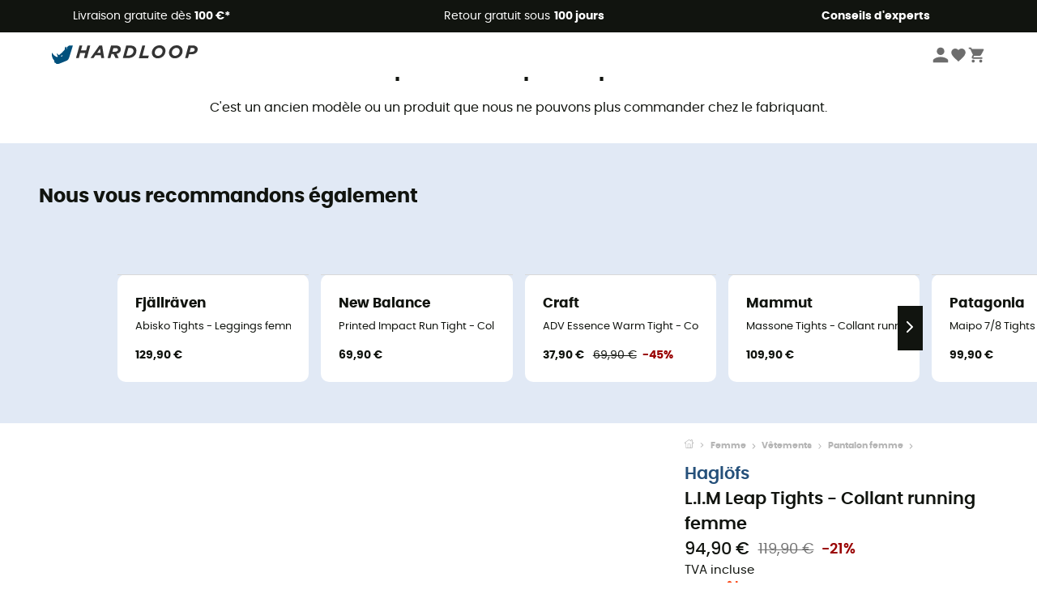

--- FILE ---
content_type: text/html; charset=utf-8
request_url: https://www.hardloop.fr/produit/38432-hagloefs-lim-leap-tights-collant-running-femme
body_size: 75666
content:
<!DOCTYPE html><html lang="fr"><head><meta charSet="utf-8"/><meta name="viewport" content="width=device-width"/><link href="https://assets.calendly.com/assets/external/widget.css" rel="stylesheet"/><link rel="stylesheet" href="https://cdn.jsdelivr.net/npm/@alma/widgets@3.x.x/dist/widgets.min.css"/><title>Haglöfs L.I.M Leap Tights - Collant running femme | Hardloop</title><link id="linkCanonical" rel="canonical" href="https://www.hardloop.fr/produit/38432-hagloefs-lim-leap-tights-collant-running-femme"/><meta name="description" lang="fr" content="Haglöfs L.I.M Leap Tights - Collant running femme ✓ Commandez votre équipement Haglöfs sur Hardloop ✓ Livraison &amp; retour gratuits ✓ Conseils d&#x27;expert"/><meta name="title" lang="fr" content="Haglöfs L.I.M Leap Tights - Collant running femme | Hardloop"/><meta property="og:type" content="website"/><meta property="og:url" content="https://www.hardloop.fr/produit/38432-hagloefs-lim-leap-tights-collant-running-femme"/><meta property="og:image" content="https://images.hardloop.fr/315658-large_default/hagloefs-lim-leap-tights-collant-running-femme.jpg"/><meta property="og:title" content="Haglöfs L.I.M Leap Tights - Collant running femme | Hardloop"/><meta property="og:description" content="Haglöfs L.I.M Leap Tights - Collant running femme ✓ Commandez votre équipement Haglöfs sur Hardloop ✓ Livraison &amp; retour gratuits ✓ Conseils d&#x27;expert"/><meta name="twitter:card" content="product"/><meta name="twitter:site" content="@Hardloop"/><meta name="twitter:creator" content="@Hardloop"/><meta name="twitter:title" content="Haglöfs L.I.M Leap Tights - Collant running femme | Hardloop"/><meta name="twitter:description" content="Haglöfs L.I.M Leap Tights - Collant running femme ✓ Commandez votre équipement Haglöfs sur Hardloop ✓ Livraison &amp; retour gratuits ✓ Conseils d&#x27;expert"/><meta name="twitter:image" content="https://images.hardloop.fr/315658-large_default/hagloefs-lim-leap-tights-collant-running-femme.jpg"/><meta name="twitter:data1" content="Magnetite"/><meta name="twitter:label1" content="Couleur"/><meta name="twitter:data2" content="94,90 €"/><meta name="twitter:label2" content="Montant"/><meta name="robots" id="robotsIndexFollow" content="index, follow"/><link rel="alternate" hrefLang="fr-fr" href="https://www.hardloop.fr/produit/38432-hagloefs-lim-leap-tights-collant-running-femme"/><link rel="alternate" hrefLang="en-gb" href="https://www.hardloop.co.uk/product/38432-hagloefs-lim-leap-tights-running-leggings-womens"/><link rel="alternate" hrefLang="de-de" href="https://www.hardloop.de/artikel/38432-hagloefs-lim-leap-tights-laufhose-damen"/><link rel="alternate" hrefLang="es" href="https://www.hardloop.es/producto/38432-hagloefs-lim-leap-tights-mallas-de-running-mujer"/><link rel="alternate" hrefLang="it-it" href="https://www.hardloop.it/prodotto/38432-hagloefs-lim-leap-tights-pantaloni-da-corsa-donna"/><link rel="alternate" hrefLang="de-ch" href="https://www.hardloop.ch/artikel/38432-hagloefs-lim-leap-tights-laufhose-damen"/><link rel="alternate" hrefLang="fr-ch" href="https://fr.hardloop.ch/produit/38432-hagloefs-lim-leap-tights-collant-running-femme"/><link rel="alternate" hrefLang="it-ch" href="https://it.hardloop.ch/prodotto/38432-hagloefs-lim-leap-tights-pantaloni-da-corsa-donna"/><link rel="alternate" hrefLang="en-de" href="https://en.hardloop.de/product/38432-hagloefs-lim-leap-tights-running-leggings-womens"/><link rel="alternate" hrefLang="en-ch" href="https://en.hardloop.ch/product/38432-hagloefs-lim-leap-tights-running-leggings-womens"/><link rel="alternate" hrefLang="nl-nl" href="https://nl.hardloop.com/product/38432-hagloefs-lim-leap-tights-hardlooplegging-dames"/><link rel="alternate" hrefLang="da" href="https://www.hardloop.dk/produkt/38432-hagloefs-lim-leap-tights-loebetight-damer"/><link rel="alternate" hrefLang="sv" href="https://www.hardloop.se/produkt/38432-hagloefs-lim-leap-tights-loeparbyxa-dam"/><link rel="alternate" hrefLang="fi" href="https://www.hardloop.fi/tuotteen/38432-hagloefs-lim-leap-tights-juoksutrikoot-naiset"/><link rel="alternate" hrefLang="de-at" href="https://www.hardloop.at/artikel/38432-hagloefs-lim-leap-tights-laufhose-damen"/><link rel="alternate" hrefLang="cs" href="https://www.hardloop.cz/produkt/38432-hagloefs-lim-leap-tights-bezecke-leginy"/><link rel="alternate" hrefLang="pl" href="https://www.hardloop.pl/oferta/38432-haglofs-lim-leap-tights-legginsy-do-biegania-damskie"/><link href="https://assets.calendly.com/assets/external/widget.css" rel="stylesheet"/><link href="https://assets.calendly.com/assets/external/widget.css" rel="stylesheet"/><meta name="next-head-count" content="43"/><meta property="fb:app_id" content="1553710858204972"/><meta name="google-signin-client_id" content="998540704-r4br47s553dst4cj60b01sm5j8q9nmd5.apps.googleusercontent.com"/><meta name="p:domain_verify" content="9d2f6b46402a1c940039349ce4746c46"/><link rel="manifest" href="/manifest.json"/><link href="https://fonts.googleapis.com" rel="preconnect"/><link href="https://apis.google.com" rel="preconnect"/><link href="https://www.google.com" rel="dns-prefetch"/><link type="image/png" rel="shortcut icon" sizes="32x32" href="https://img.hardloop.com/image/upload/w_32,f_auto,q_auto/v1626081886/front-media/favicon/favicon-32x32.png"/><link type="image/png" rel="shortcut icon" sizes="16x16" href="https://img.hardloop.com/image/upload/w_16,f_auto,q_auto/v1626081886/front-media/favicon/favicon-16x16.png"/><link rel="apple-touch-icon" sizes="32x32" href="https://img.hardloop.com/image/upload/w_32,f_auto,q_auto/v1626081886/front-media/favicon/favicon-32x32.png"/><meta name="theme-color" content="#0D426C"/><link rel="preload" href="/_next/static/css/54970546ff96ec8c.css" as="style"/><link rel="stylesheet" href="/_next/static/css/54970546ff96ec8c.css" data-n-g=""/><link rel="preload" href="/_next/static/css/ef46db3751d8e999.css" as="style"/><link rel="stylesheet" href="/_next/static/css/ef46db3751d8e999.css" data-n-p=""/><link rel="preload" href="/_next/static/css/7b8170244f1e468f.css" as="style"/><link rel="stylesheet" href="/_next/static/css/7b8170244f1e468f.css" data-n-p=""/><noscript data-n-css=""></noscript><script defer="" nomodule="" src="/_next/static/chunks/polyfills-c67a75d1b6f99dc8.js"></script><script src="/_next/static/chunks/webpack-e80c2f9841ec45de.js" defer=""></script><script src="/_next/static/chunks/framework-efd9b06bc990f6e4.js" defer=""></script><script src="/_next/static/chunks/main-c86401902c0b27b1.js" defer=""></script><script src="/_next/static/chunks/pages/_app-4f3e447c5bc5fca3.js" defer=""></script><script src="/_next/static/chunks/fec483df-a384b651e20fee38.js" defer=""></script><script src="/_next/static/chunks/3154-3aee87b42019cd62.js" defer=""></script><script src="/_next/static/chunks/4669-844f34c59f689e4a.js" defer=""></script><script src="/_next/static/chunks/1426-3a5bb419452297e9.js" defer=""></script><script src="/_next/static/chunks/pages/produit/%5Bslug%5D-5bb01845b8d1c6e7.js" defer=""></script><script src="/_next/static/bc0e436123a46b9af7734552551bcf0e5d3abba5/_buildManifest.js" defer=""></script><script src="/_next/static/bc0e436123a46b9af7734552551bcf0e5d3abba5/_ssgManifest.js" defer=""></script><style id="jss-server-side"></style></head><body><a class="skip-link" href="#app" aria-label="skip-link"></a><div id="form"></div><div id="__next"><div style="opacity:0;transition:opacity 200ms linear" pointer-events="none"><div style="background:white;height:2px;left:0;margin-left:-100%;position:fixed;top:0;transition:margin-left 200ms linear;width:100%;z-index:1031"></div></div><header class="header_header__3RG80"><div class="infoBar_infoBar__WNpzH "><div class="infoBar_promise__pKjvr infoBar_left__yDdK4"><span title="Livraison gratuite dès **100 €***"><span>Livraison gratuite dès <strong>100 €*</strong></span></span></div><div class="infoBar_promise__pKjvr infoBar_center__FSpKg"><span title="Retour gratuit sous **100 jours**"><span>Retour gratuit sous <strong>100 jours</strong></span></span></div><div class="infoBar_promise__pKjvr infoBar_right__J6J6s"><span title="**Conseils d&#x27;experts**"><strong>Conseils d&#x27;experts</strong></span><div class="infoBar_dropdown__86PxS" style="display:none"><div class="infoBar_link__aF9k1"><div><svg viewBox="0 0 20 20" width="25"><path d="M9.67,9H9.1a1.53,1.53,0,0,0-1.52,1.52.38.38,0,1,0,.75,0,.78.78,0,0,1,.77-.77h.57a.77.77,0,0,1,0,1.54H9.1a.38.38,0,1,0,0,.75h.57a.77.77,0,1,1,0,1.53H9.1a.77.77,0,0,1-.77-.76.38.38,0,1,0-.75,0A1.52,1.52,0,0,0,9.1,14.28h.57a1.52,1.52,0,0,0,1-2.66,1.48,1.48,0,0,0,.52-1.14A1.53,1.53,0,0,0,9.67,9Z"></path><path d="M17.1,4.4H15.76V3.06a.38.38,0,1,0-.75,0V4.4H7.19V3.06a.38.38,0,1,0-.75,0V4.4H5.1a.94.94,0,0,0-.94.94V15.62a1,1,0,0,0,.94,1h12a1,1,0,0,0,.94-1V5.34A.94.94,0,0,0,17.1,4.4Zm-12,.75H6.44v.76a.38.38,0,1,0,.75,0V5.15H15v.76a.38.38,0,1,0,.75,0V5.15H17.1a.19.19,0,0,1,.19.19V7.25H4.91V5.34A.18.18,0,0,1,5.1,5.15Zm12,10.67H5.1a.19.19,0,0,1-.19-.2V8H17.29v7.62A.2.2,0,0,1,17.1,15.82Z"></path><path d="M13.81,9a.41.41,0,0,0-.41.08l-1.14,1.15a.37.37,0,0,0,.53.53l.5-.5v3.66a.37.37,0,0,0,.38.37.36.36,0,0,0,.37-.37V9.34A.38.38,0,0,0,13.81,9Z"></path></svg></div><div><div class="infoBar_calendly__9AIkn">Prendre rendez-vous</div></div></div><div class="infoBar_link__aF9k1"><div><svg viewBox="0 0 20 20" width="25"><path d="M18.21,6v0h0a.4.4,0,0,0-.12-.16l0,0a.42.42,0,0,0-.19-.06H7.05a.43.43,0,0,0-.2.06l0,0a.28.28,0,0,0-.12.16h0V6a.43.43,0,0,0,0,.11V13A1.36,1.36,0,0,0,8,14.31h8.84A1.36,1.36,0,0,0,18.23,13V6.07A.43.43,0,0,0,18.21,6Zm-1.39.48-4,3.33a.62.62,0,0,1-.7,0l-4-3.34Zm.05,7.12H8A.61.61,0,0,1,7.42,13V6.87l4.23,3.51a1.37,1.37,0,0,0,.79.25,1.42,1.42,0,0,0,.83-.27l4.21-3.49V13A.61.61,0,0,1,16.87,13.56Z"></path><path d="M5.49,7.53H.91a.37.37,0,0,0-.37.37.38.38,0,0,0,.37.38H5.49a.38.38,0,0,0,.37-.38A.37.37,0,0,0,5.49,7.53Z"></path><path d="M5.49,9.28H2.66a.38.38,0,0,0-.37.38.37.37,0,0,0,.37.37H5.49a.37.37,0,0,0,.37-.37A.38.38,0,0,0,5.49,9.28Z"></path><path d="M5.49,11H4.07a.38.38,0,0,0-.37.38.37.37,0,0,0,.37.37H5.49a.37.37,0,0,0,.37-.37A.38.38,0,0,0,5.49,11Z"></path></svg></div><a href="https://faq.hardloop.com/hc/fr/requests/new">Contactez-nous</a></div><div class="infoBar_link__aF9k1"><div><svg viewBox="0 0 20 20" width="25"><path d="M10,12.87a.38.38,0,0,1-.38-.38,2.7,2.7,0,0,1,1.51-2.73,1.7,1.7,0,0,0,1-1.8A2,2,0,0,0,10,6.17a2.15,2.15,0,0,0-2.2,2,.38.38,0,1,1-.75,0,2.89,2.89,0,0,1,3-2.79A2.79,2.79,0,0,1,12.93,8a2.45,2.45,0,0,1-1.41,2.45,2,2,0,0,0-1.15,2.08A.38.38,0,0,1,10,12.87Z"></path><circle cx="9.99" cy="14" r="0.6"></circle><path d="M10,19.05a9.05,9.05,0,1,1,9.05-9A9.06,9.06,0,0,1,10,19.05ZM10,1.7A8.3,8.3,0,1,0,18.3,10,8.31,8.31,0,0,0,10,1.7Z"></path></svg></div><a href="https://faq.hardloop.com/hc/fr">FAQ</a></div><div class="infoBar_link__aF9k1"><div><svg viewBox="0 0 20 20" width="25"><path d="M14.42,2.83H8.8A1.38,1.38,0,0,0,7.43,4.2V16.76a1.41,1.41,0,0,0,1.41,1.41h5.58a1.37,1.37,0,0,0,1.37-1.37V4.2A1.37,1.37,0,0,0,14.42,2.83ZM8.18,5.48H15v9.4H8.18Zm0-1.28a.62.62,0,0,1,.62-.62h5.62A.62.62,0,0,1,15,4.2v.53H8.18ZM15,16.8a.62.62,0,0,1-.62.62H8.84a.67.67,0,0,1-.66-.66V15.63H15Z"></path><circle cx="11.61" cy="16.52" r="0.58"></circle><path d="M16.69,3.43a.36.36,0,0,1-.33-.19.37.37,0,0,1,.14-.51l2.4-1.32a.38.38,0,0,1,.37.66l-2.4,1.32A.39.39,0,0,1,16.69,3.43Z"></path><path d="M17.11,4.53a.38.38,0,0,1-.37-.32.37.37,0,0,1,.31-.42l2-.3a.38.38,0,0,1,.43.31.38.38,0,0,1-.32.43l-2,.3Z"></path><path d="M15.79,2.47a.35.35,0,0,1-.25-.1.37.37,0,0,1,0-.53l.66-.71a.38.38,0,0,1,.53,0,.37.37,0,0,1,0,.53l-.66.71A.36.36,0,0,1,15.79,2.47Z"></path></svg></div><span class="infoBar_phoneLink__8j_SZ">04 85 21 31 82</span></div></div></div></div><div class="menuTop_menuTop__UJSWg   "><a href="https://www.hardloop.fr/"><img src="https://img.hardloop.com/image/upload/v1714406108/Strapi/logo_fond_transparent_sans_debord_1_1_b06e8bb507.svg" alt="Hardloop logo" width="180" height="24" class="menuTop_logo__bgvKo"/></a><div class="menuTop_account__qcCVi"><div class="user_user__ZvVk2"><div class="user_userNotConnected__Jrt_j"><svg viewBox="0 0 25 25" width="22" aria-hidden="true"><path d="M12.5,12.5A5.33,5.33,0,1,0,7.17,7.17,5.33,5.33,0,0,0,12.5,12.5Zm0,2.66C8.94,15.16,1.85,17,1.85,20.49v2.66h21.3V20.49C23.15,17,16.06,15.16,12.5,15.16Z"></path></svg><span>Me connecter</span></div><nav class="user_navNotConnected__RyZSF "><div>Accès</div><button>Me connecter</button><button>Mot de passe oublié</button></nav></div><span class="menuTop_accountIcons__2y9w3" title="Votre liste de souhaits"><svg viewBox="0 0 25 25" width="22" aria-hidden="true"><path d="M12.5,21.6l-1.44-1.31C6,15.66,2.58,12.6,2.58,8.85A5.4,5.4,0,0,1,8,3.4,5.94,5.94,0,0,1,12.5,5.47,5.94,5.94,0,0,1,17,3.4a5.4,5.4,0,0,1,5.46,5.45c0,3.75-3.37,6.81-8.48,11.45Z"></path></svg></span><span class="menuTop_accountIcons__2y9w3 " title="Mon panier"><svg viewBox="0 0 25 25" width="22" aria-hidden="true"><path d="M8.24,18.89A2.13,2.13,0,1,0,10.37,21,2.13,2.13,0,0,0,8.24,18.89Zm-6.39-17V4H4l3.83,8.08L6.38,14.67a2,2,0,0,0-.27,1,2.14,2.14,0,0,0,2.13,2.13H21V15.7H8.69a.27.27,0,0,1-.27-.27l0-.13,1-1.73h7.94a2.11,2.11,0,0,0,1.86-1.1L23,5.55A1,1,0,0,0,23.15,5,1.07,1.07,0,0,0,22.09,4H6.33l-1-2.13Zm17,17A2.13,2.13,0,1,0,21,21,2.13,2.13,0,0,0,18.89,18.89Z"></path></svg></span></div><div id="doof-results" class="doofinderResults_doofinderResults__xH8iF "><div class=""></div></div></div><div class="menuBottomMobile_level2Mobile__Y9DpG "><button type="button" class="menuBottomMobile_burger__Lzmmi" aria-label="Menu"><svg viewBox="0 0 28 28" width="25" aria-hidden="true"><path d="M3.5,21h21v-2.3h-21V21z M3.5,15.2h21v-2.3h-21V15.2z M3.5,7v2.3h21V7H3.5z"></path></svg></button><div class="menuDrawer_mobileNavDrawer__KrQWY "><div class="menuDrawer_navHeader__3SMIV"><div class="menuDrawer_dumyBack__9nP_2"></div><div></div><button type="button" aria-label="Fermer le menu"><svg viewBox="0 0 20 20" width="20" aria-hidden="true"><path d="M11.41,10,15.5,5.91A1,1,0,0,0,14.09,4.5L10,8.59,5.91,4.5A1,1,0,0,0,4.5,5.91L8.59,10,4.5,14.09a1,1,0,0,0,0,1.41,1,1,0,0,0,.71.29,1,1,0,0,0,.7-.29L10,11.41l4.09,4.09a1,1,0,0,0,.7.29,1,1,0,0,0,.71-.29,1,1,0,0,0,0-1.41Z"></path></svg></button></div><nav><button class="menuBottomMobile_subMenuBtn__xzEwd"><span>Vêtements<img alt="" width="20" aria-hidden="true"/></span><svg viewBox="0 0 20 20" width="20" aria-hidden="true" aria-label=""><path d="M7.66,16.8l6.09-6.09a1,1,0,0,0,0-1.42L7.66,3.2a1,1,0,0,0-1.41,0,1,1,0,0,0,0,1.41L11.63,10,6.25,15.39a1,1,0,0,0,0,1.41A1,1,0,0,0,7.66,16.8Z"></path></svg></button><button class="menuBottomMobile_subMenuBtn__xzEwd"><span>Chaussures<img alt="" width="20" aria-hidden="true"/></span><svg viewBox="0 0 20 20" width="20" aria-hidden="true" aria-label=""><path d="M7.66,16.8l6.09-6.09a1,1,0,0,0,0-1.42L7.66,3.2a1,1,0,0,0-1.41,0,1,1,0,0,0,0,1.41L11.63,10,6.25,15.39a1,1,0,0,0,0,1.41A1,1,0,0,0,7.66,16.8Z"></path></svg></button><button class="menuBottomMobile_subMenuBtn__xzEwd"><span>Randonnée<img alt="" width="20" aria-hidden="true"/></span><svg viewBox="0 0 20 20" width="20" aria-hidden="true" aria-label=""><path d="M7.66,16.8l6.09-6.09a1,1,0,0,0,0-1.42L7.66,3.2a1,1,0,0,0-1.41,0,1,1,0,0,0,0,1.41L11.63,10,6.25,15.39a1,1,0,0,0,0,1.41A1,1,0,0,0,7.66,16.8Z"></path></svg></button><button class="menuBottomMobile_subMenuBtn__xzEwd"><span>Trail-Running<img alt="" width="20" aria-hidden="true"/></span><svg viewBox="0 0 20 20" width="20" aria-hidden="true" aria-label=""><path d="M7.66,16.8l6.09-6.09a1,1,0,0,0,0-1.42L7.66,3.2a1,1,0,0,0-1.41,0,1,1,0,0,0,0,1.41L11.63,10,6.25,15.39a1,1,0,0,0,0,1.41A1,1,0,0,0,7.66,16.8Z"></path></svg></button><button class="menuBottomMobile_subMenuBtn__xzEwd"><span>Escalade<img alt="" width="20" aria-hidden="true"/></span><svg viewBox="0 0 20 20" width="20" aria-hidden="true" aria-label=""><path d="M7.66,16.8l6.09-6.09a1,1,0,0,0,0-1.42L7.66,3.2a1,1,0,0,0-1.41,0,1,1,0,0,0,0,1.41L11.63,10,6.25,15.39a1,1,0,0,0,0,1.41A1,1,0,0,0,7.66,16.8Z"></path></svg></button><button class="menuBottomMobile_subMenuBtn__xzEwd"><span>Vélo<img alt="" width="20" aria-hidden="true"/></span><svg viewBox="0 0 20 20" width="20" aria-hidden="true" aria-label=""><path d="M7.66,16.8l6.09-6.09a1,1,0,0,0,0-1.42L7.66,3.2a1,1,0,0,0-1.41,0,1,1,0,0,0,0,1.41L11.63,10,6.25,15.39a1,1,0,0,0,0,1.41A1,1,0,0,0,7.66,16.8Z"></path></svg></button><button class="menuBottomMobile_subMenuBtn__xzEwd"><span>Hiver<img alt="" width="20" aria-hidden="true"/></span><svg viewBox="0 0 20 20" width="20" aria-hidden="true" aria-label=""><path d="M7.66,16.8l6.09-6.09a1,1,0,0,0,0-1.42L7.66,3.2a1,1,0,0,0-1.41,0,1,1,0,0,0,0,1.41L11.63,10,6.25,15.39a1,1,0,0,0,0,1.41A1,1,0,0,0,7.66,16.8Z"></path></svg></button><button class="menuBottomMobile_subMenuBtn__xzEwd"><span>Activités<img alt="" width="20" aria-hidden="true"/></span><svg viewBox="0 0 20 20" width="20" aria-hidden="true" aria-label=""><path d="M7.66,16.8l6.09-6.09a1,1,0,0,0,0-1.42L7.66,3.2a1,1,0,0,0-1.41,0,1,1,0,0,0,0,1.41L11.63,10,6.25,15.39a1,1,0,0,0,0,1.41A1,1,0,0,0,7.66,16.8Z"></path></svg></button><button class="menuBottomMobile_subMenuBtn__xzEwd" style="color:#298415"><span>Seconde main<img alt="" src="https://img.hardloop.com/image/upload/v1679329434/Strapi/https_img_hardloop_com_image_upload_v1625236629_hardgreen_gxwwto_6e1e745e41_6898198744.svg" width="20" aria-hidden="true"/></span><svg viewBox="0 0 20 20" width="20" aria-hidden="true" aria-label=""><path d="M7.66,16.8l6.09-6.09a1,1,0,0,0,0-1.42L7.66,3.2a1,1,0,0,0-1.41,0,1,1,0,0,0,0,1.41L11.63,10,6.25,15.39a1,1,0,0,0,0,1.41A1,1,0,0,0,7.66,16.8Z"></path></svg></button><button class="menuBottomMobile_subMenuBtn__xzEwd"><span>Marques<img alt="" width="20" aria-hidden="true"/></span><svg viewBox="0 0 20 20" width="20" aria-hidden="true" aria-label=""><path d="M7.66,16.8l6.09-6.09a1,1,0,0,0,0-1.42L7.66,3.2a1,1,0,0,0-1.41,0,1,1,0,0,0,0,1.41L11.63,10,6.25,15.39a1,1,0,0,0,0,1.41A1,1,0,0,0,7.66,16.8Z"></path></svg></button><button class="menuBottomMobile_subMenuBtn__xzEwd" style="color:#9a0404"><span>Promo<img alt="" width="20" aria-hidden="true"/></span><svg viewBox="0 0 20 20" width="20" aria-hidden="true" aria-label=""><path d="M7.66,16.8l6.09-6.09a1,1,0,0,0,0-1.42L7.66,3.2a1,1,0,0,0-1.41,0,1,1,0,0,0,0,1.41L11.63,10,6.25,15.39a1,1,0,0,0,0,1.41A1,1,0,0,0,7.66,16.8Z"></path></svg></button><button class="menuBottomMobile_subMenuBtn__xzEwd"><span>Magazine<img alt="" width="20" aria-hidden="true"/></span><svg viewBox="0 0 20 20" width="20" aria-hidden="true" aria-label=""><path d="M7.66,16.8l6.09-6.09a1,1,0,0,0,0-1.42L7.66,3.2a1,1,0,0,0-1.41,0,1,1,0,0,0,0,1.41L11.63,10,6.25,15.39a1,1,0,0,0,0,1.41A1,1,0,0,0,7.66,16.8Z"></path></svg></button><button class="menuBottomMobile_subMenuBtn__xzEwd"><span>Conseils d&#x27;experts</span><svg viewBox="0 0 20 20" width="20" aria-hidden="true" aria-label=""><path d="M7.66,16.8l6.09-6.09a1,1,0,0,0,0-1.42L7.66,3.2a1,1,0,0,0-1.41,0,1,1,0,0,0,0,1.41L11.63,10,6.25,15.39a1,1,0,0,0,0,1.41A1,1,0,0,0,7.66,16.8Z"></path></svg></button></nav></div><div class="menuDrawer_mobileNavDrawer__KrQWY "><div class="menuDrawer_navHeader__3SMIV"><button type="button" aria-label="Retour au niveau précédent"><svg viewBox="0 0 20 20" width="20" aria-hidden="true" aria-label=""><path d="M7.62,3.28l-6,6a1.06,1.06,0,0,0-.22.33,1,1,0,0,0,0,.76,1.06,1.06,0,0,0,.22.33l6,6A1,1,0,0,0,9,15.31L4.73,11h13a1,1,0,0,0,0-2H4.73L9,4.69A1,1,0,0,0,7.62,3.28Z"></path></svg></button><div></div><button type="button" aria-label="Fermer le menu"><svg viewBox="0 0 20 20" width="20" aria-hidden="true"><path d="M11.41,10,15.5,5.91A1,1,0,0,0,14.09,4.5L10,8.59,5.91,4.5A1,1,0,0,0,4.5,5.91L8.59,10,4.5,14.09a1,1,0,0,0,0,1.41,1,1,0,0,0,.71.29,1,1,0,0,0,.7-.29L10,11.41l4.09,4.09a1,1,0,0,0,.7.29,1,1,0,0,0,.71-.29,1,1,0,0,0,0-1.41Z"></path></svg></button></div><nav></nav></div><div class="menuDrawer_mobileNavDrawer__KrQWY "><div class="menuDrawer_navHeader__3SMIV"><button type="button" aria-label="Retour au niveau précédent"><svg viewBox="0 0 20 20" width="20" aria-hidden="true" aria-label=""><path d="M7.62,3.28l-6,6a1.06,1.06,0,0,0-.22.33,1,1,0,0,0,0,.76,1.06,1.06,0,0,0,.22.33l6,6A1,1,0,0,0,9,15.31L4.73,11h13a1,1,0,0,0,0-2H4.73L9,4.69A1,1,0,0,0,7.62,3.28Z"></path></svg></button><div></div><button type="button" aria-label="Fermer le menu"><svg viewBox="0 0 20 20" width="20" aria-hidden="true"><path d="M11.41,10,15.5,5.91A1,1,0,0,0,14.09,4.5L10,8.59,5.91,4.5A1,1,0,0,0,4.5,5.91L8.59,10,4.5,14.09a1,1,0,0,0,0,1.41,1,1,0,0,0,.71.29,1,1,0,0,0,.7-.29L10,11.41l4.09,4.09a1,1,0,0,0,.7.29,1,1,0,0,0,.71-.29,1,1,0,0,0,0-1.41Z"></path></svg></button></div><nav></nav></div><div class="menuBottomMobile_backgroundMobile__vNo1b "></div></div></header><div class="header_background__SDaDS "></div><div class="layout_mainContainer__usyQU" style="--padding:undefinedpx"><div class="layout_offers__xhlup"><div><p><a href="https://www.hardloop.fr/produits/6262-5-pourcent-2-produits-achetes">-5 % EXTRA dès 2 produits achetés avec le code ALPS5</a>🏔️​</p></div></div><div><div class="productShow_noProductContainer__8OtAC"><div><span>Ce produit n&#x27;est plus disponible</span><p>C&#x27;est un ancien modèle ou un produit que nous ne pouvons plus commander chez le fabriquant.</p></div><section class="slider_sliderContainer__Vy9s2  " style="background-color:#E1E9F5"><div class="slider_homeTitle__ghMkh"><h2>Nous vous recommandons également</h2><div class="slider_homeSubtitle__krChG"> </div></div><div class="slider_itemsOuter__Bp4TP"><div class="slider_itemsMiddle__yVtNN"><div class="slider_itemsInner__PxrcC" style="transform:translateX(0%)"><a class="productCard_itemCard__Jdruu " title="Fjällräven - Abisko Tights - Leggings femme" href="https://www.hardloop.fr/produit/36141-fjaellraeven-abisko-tights-leggings-femme"><div class="productCard_photoContainer__3R1SN"><div class="lazyload-wrapper "><div class="lazyload-placeholder"></div></div><span class="productCard_eco__RVpXG">Eco-conçu</span></div><div class="productCard_content__ppVXr"><span class="productCard_brand__7C1uP">Fjällräven</span><div class="productCard_name__7uHde"><span>Abisko Tights - Leggings femme<!-- --> </span></div><div class="productCard_priceReduction__TIkgX"><span class="productCard_price__2T4WA">129,90 €</span></div></div></a><a class="productCard_itemCard__Jdruu " title="New Balance - Printed Impact Run Tight - Collant running femme" href="https://www.hardloop.fr/produit/33533-new-balance-printed-impact-run-tight-collant-running-femme"><div class="productCard_photoContainer__3R1SN"><div class="lazyload-wrapper "><div class="lazyload-placeholder"></div></div><span class="productCard_eco__RVpXG">Eco-conçu</span></div><div class="productCard_content__ppVXr"><span class="productCard_brand__7C1uP">New Balance</span><div class="productCard_name__7uHde"><span>Printed Impact Run Tight - Collant running femme<!-- --> </span></div><div class="productCard_priceReduction__TIkgX"><span class="productCard_price__2T4WA">69,90 €</span></div></div></a><a class="productCard_itemCard__Jdruu " title="Craft - ADV Essence Warm Tight - Collant running femme" href="https://www.hardloop.fr/produit/26880-craft-adv-essence-warm-tight-collant-running-femme"><div class="productCard_photoContainer__3R1SN"><div class="lazyload-wrapper "><div class="lazyload-placeholder"></div></div></div><div class="productCard_content__ppVXr"><span class="productCard_brand__7C1uP">Craft</span><div class="productCard_name__7uHde"><span>ADV Essence Warm Tight - Collant running femme<!-- --> </span></div><div class="productCard_priceReduction__TIkgX"><span class="productCard_newPrice__oV6mH">37,90 €</span><div><span class="productCard_oldPrice__1wNHl">69,90 €</span><span class="productCard_reduction__rmk2K">-45%</span></div></div></div></a><a class="productCard_itemCard__Jdruu " title="Mammut - Massone Tights - Collant running femme" href="https://www.hardloop.fr/produit/81958-mammut-massone-tights-collant-running-femme"><div class="productCard_photoContainer__3R1SN"><div class="lazyload-wrapper "><div class="lazyload-placeholder"></div></div><span class="productCard_eco__RVpXG">Eco-conçu</span></div><div class="productCard_content__ppVXr"><span class="productCard_brand__7C1uP">Mammut</span><div class="productCard_name__7uHde"><span>Massone Tights - Collant running femme<!-- --> </span></div><div class="productCard_priceReduction__TIkgX"><span class="productCard_price__2T4WA">109,90 €</span></div></div></a><a class="productCard_itemCard__Jdruu " title="Patagonia - Maipo 7/8 Tights - Collant femme" href="https://www.hardloop.fr/produit/36327-patagonia-maipo-7-8-tights-collant-femme"><div class="productCard_photoContainer__3R1SN"><div class="lazyload-wrapper "><div class="lazyload-placeholder"></div></div><span class="productCard_eco__RVpXG">Eco-conçu</span></div><div class="productCard_content__ppVXr"><span class="productCard_brand__7C1uP">Patagonia</span><div class="productCard_name__7uHde"><span>Maipo 7/8 Tights - Collant femme<!-- --> </span></div><div class="productCard_priceReduction__TIkgX"><span class="productCard_price__2T4WA">99,90 €</span></div></div></a><a class="productCard_itemCard__Jdruu " title="Mizuno - Core Impulse 3/4 Tight - Collant running femme" href="https://www.hardloop.fr/produit/91632-mizuno-core-impulse-3-4-tight-collant-running-femme"><div class="productCard_photoContainer__3R1SN"><div class="lazyload-wrapper "><div class="lazyload-placeholder"></div></div></div><div class="productCard_content__ppVXr"><span class="productCard_brand__7C1uP">Mizuno</span><div class="productCard_name__7uHde"><span>Core Impulse 3/4 Tight - Collant running femme<!-- --> </span></div><div class="productCard_priceReduction__TIkgX"><span class="productCard_price__2T4WA">44,90 €</span></div></div></a><a class="productCard_itemCard__Jdruu " title="La Sportiva - Primal Pant W - Collant running femme" href="https://www.hardloop.fr/produit/39907-la-sportiva-primal-pant-w-collant-running-femme"><div class="productCard_photoContainer__3R1SN"><div class="lazyload-wrapper "><div class="lazyload-placeholder"></div></div><span class="productCard_eco__RVpXG">Eco-conçu</span></div><div class="productCard_content__ppVXr"><span class="productCard_brand__7C1uP">La Sportiva</span><div class="productCard_name__7uHde"><span>Primal Pant W - Collant running femme<!-- --> </span></div><div class="productCard_priceReduction__TIkgX"><span class="productCard_price__2T4WA">129,90 €</span></div></div></a><a class="productCard_itemCard__Jdruu " title="Rab - Torque Tights - Collant running femme" href="https://www.hardloop.fr/produit/82098-rab-torque-tights-collant-running-femme"><div class="productCard_photoContainer__3R1SN"><div class="lazyload-wrapper "><div class="lazyload-placeholder"></div></div><span class="productCard_eco__RVpXG">Eco-conçu</span></div><div class="productCard_content__ppVXr"><span class="productCard_brand__7C1uP">Rab</span><div class="productCard_name__7uHde"><span>Torque Tights - Collant running femme<!-- --> </span></div><div class="productCard_priceReduction__TIkgX"><span class="productCard_newPrice__oV6mH">102,90 €</span><div><span class="productCard_oldPrice__1wNHl">129,90 €</span><span class="productCard_reduction__rmk2K">-20%</span></div></div></div></a><a class="productCard_itemCard__Jdruu " title="Karpos - Rock Evo Tights - Collant running femme" href="https://www.hardloop.fr/produit/62241-karpos-rock-evo-tights-collant-running-femme"><div class="productCard_photoContainer__3R1SN"><div class="lazyload-wrapper "><div class="lazyload-placeholder"></div></div></div><div class="productCard_content__ppVXr"><span class="productCard_brand__7C1uP">Karpos</span><div class="productCard_name__7uHde"><span>Rock Evo Tights - Collant running femme<!-- --> </span></div><div class="productCard_priceReduction__TIkgX"><span class="productCard_newPrice__oV6mH">49,90 €</span><div><span class="productCard_oldPrice__1wNHl">89,90 €</span><span class="productCard_reduction__rmk2K">-44%</span></div></div></div></a><a class="productCard_itemCard__Jdruu " title="Devold - Breeze Woman Long Johns - Leggings femme" href="https://www.hardloop.fr/produit/28314-devold-breeze-woman-long-johns-leggings-femme"><div class="productCard_photoContainer__3R1SN"><div class="lazyload-wrapper "><div class="lazyload-placeholder"></div></div></div><div class="productCard_content__ppVXr"><span class="productCard_brand__7C1uP">Devold</span><div class="productCard_name__7uHde"><span>Breeze Woman Long Johns - Leggings femme<!-- --> </span></div><div class="productCard_priceReduction__TIkgX"><span class="productCard_price__2T4WA">89,90 €</span></div></div></a><a class="productCard_itemCard__Jdruu " title="adidas - Ultimate Tight - Collant running femme" href="https://www.hardloop.fr/produit/54041-adidas-ultimate-tight-collant-running-femme"><div class="productCard_photoContainer__3R1SN"><div class="lazyload-wrapper "><div class="lazyload-placeholder"></div></div></div><div class="productCard_content__ppVXr"><span class="productCard_brand__7C1uP">adidas</span><div class="productCard_name__7uHde"><span>Ultimate Tight - Collant running femme<!-- --> </span></div><div class="productCard_priceReduction__TIkgX"><span class="productCard_newPrice__oV6mH">49,00 €</span><div><span class="productCard_oldPrice__1wNHl">109,90 €</span><span class="productCard_reduction__rmk2K">-55%</span></div></div></div></a><a class="productCard_itemCard__Jdruu " title="Under Armour - W&#x27;s HeatGear® Armour Tight - Collant running femme" href="https://www.hardloop.fr/produit/75594-under-armour-ws-heatgearr-armour-tight-collant-running-femme"><div class="productCard_photoContainer__3R1SN"><div class="lazyload-wrapper "><div class="lazyload-placeholder"></div></div></div><div class="productCard_content__ppVXr"><span class="productCard_brand__7C1uP">Under Armour</span><div class="productCard_name__7uHde"><span>W&#x27;s HeatGear® Armour Tight - Collant running femme<!-- --> </span></div><div class="productCard_priceReduction__TIkgX"><span class="productCard_price__2T4WA">54,90 €</span></div></div></a><a class="productCard_itemCard__Jdruu " title="Millet - Intense Tight - Collant running femme" href="https://www.hardloop.fr/produit/90571-millet-intense-tight-collant-running-femme"><div class="productCard_photoContainer__3R1SN"><div class="lazyload-wrapper "><div class="lazyload-placeholder"></div></div></div><div class="productCard_content__ppVXr"><span class="productCard_brand__7C1uP">Millet</span><div class="productCard_name__7uHde"><span>Intense Tight - Collant running femme<!-- --> </span></div><div class="productCard_priceReduction__TIkgX"><span class="productCard_newPrice__oV6mH">78,90 €</span><div><span class="productCard_oldPrice__1wNHl">99,90 €</span><span class="productCard_reduction__rmk2K">-21%</span></div></div></div></a><a class="productCard_itemCard__Jdruu " title="Houdini Sportswear - Pace Trail Tights - Collant running femme" href="https://www.hardloop.fr/produit/76100-houdini-sportswear-pace-trail-tights-collant-running-femme"><div class="productCard_photoContainer__3R1SN"><div class="lazyload-wrapper "><div class="lazyload-placeholder"></div></div><span class="productCard_eco__RVpXG">Eco-conçu</span></div><div class="productCard_content__ppVXr"><span class="productCard_brand__7C1uP">Houdini Sportswear</span><div class="productCard_name__7uHde"><span>Pace Trail Tights - Collant running femme<!-- --> </span></div><div class="productCard_priceReduction__TIkgX"><span class="productCard_price__2T4WA">149,90 €</span></div></div></a><a class="productCard_itemCard__Jdruu " title="Puma - W Se4sons Full Tight Wns - Collant running femme" href="https://www.hardloop.fr/produit/54436-puma-w-se4sons-full-tight-wns-collant-running-femme"><div class="productCard_photoContainer__3R1SN"><div class="lazyload-wrapper "><div class="lazyload-placeholder"></div></div><span class="productCard_eco__RVpXG">Eco-conçu</span></div><div class="productCard_content__ppVXr"><span class="productCard_brand__7C1uP">Puma</span><div class="productCard_name__7uHde"><span>W Se4sons Full Tight Wns - Collant running femme<!-- --> </span></div><div class="productCard_priceReduction__TIkgX"><span class="productCard_newPrice__oV6mH">55,09 €</span><div><span class="productCard_oldPrice__1wNHl">79,90 €</span><span class="productCard_reduction__rmk2K">-31%</span></div></div></div></a></div><div class="slider_itemsNav__iNoC1"><button style="display:none"><svg viewBox="0 0 20 20" width="20" aria-hidden="true" aria-label=""><path d="m12.34,3.2l-6.09,6.1c-.39.39-.39,1.02,0,1.41l6.09,6.1c.39.39,1.02.39,1.41,0,.2-.2.29-.45.29-.71s-.1-.51-.29-.71l-5.39-5.39,5.39-5.39c.2-.2.29-.45.29-.71s-.1-.51-.29-.71c-.39-.39-1.02-.39-1.41,0Z"></path></svg></button><button class="slider_right__x61rk" style="display:block"><svg viewBox="0 0 20 20" width="20" aria-hidden="true" aria-label=""><path d="M7.66,16.8l6.09-6.09a1,1,0,0,0,0-1.42L7.66,3.2a1,1,0,0,0-1.41,0,1,1,0,0,0,0,1.41L11.63,10,6.25,15.39a1,1,0,0,0,0,1.41A1,1,0,0,0,7.66,16.8Z"></path></svg></button></div></div></div></section></div><div class="productShow_productTop__K6GXq container1200"><div class="productImages_imagesContainer__qwCTR"><div></div><div class="productImages_colorContainer__WLAbb"></div></div><div class="productImages_zoomPopup__qzUsJ "></div><div class="productInfos_infosContainer__WJ2Ou"><ul class="breadcrumbs_breadcrumbs__T6NlD "><li><a href="https://www.hardloop.fr/"><svg viewBox="0 0 20 20" width="12" class="breadcrumbs_home__25tRc"><path d="M19.32,6.49,17.5,5.22V1.49A1.38,1.38,0,0,0,16.12.11H15.3a1.39,1.39,0,0,0-1.39,1.38V2.72L10,0,.68,6.48A1.38,1.38,0,0,0,.06,7.64V9.4H2.5v9.22A1.38,1.38,0,0,0,3.89,20H16.11a1.38,1.38,0,0,0,1.39-1.38V9.4h2.44V7.64A1.38,1.38,0,0,0,19.32,6.49ZM7.72,18.86V11.28A.25.25,0,0,1,8,11H12a.25.25,0,0,1,.24.25v7.58ZM18.81,8.26H16.36V18.62a.25.25,0,0,1-.25.24H13.42V11.28A1.38,1.38,0,0,0,12,9.89H8a1.38,1.38,0,0,0-1.38,1.39v7.58H3.89a.25.25,0,0,1-.25-.24V8.26H1.19V7.64a.26.26,0,0,1,.13-.21l8.68-6L15.05,4.9V1.49a.25.25,0,0,1,.25-.24h.82a.24.24,0,0,1,.24.24V5.82l2.31,1.61h0a.24.24,0,0,1,.12.2Z"></path></svg><svg viewBox="0 0 20 20" width="10"><path d="M7.66,16.8l6.09-6.09a1,1,0,0,0,0-1.42L7.66,3.2a1,1,0,0,0-1.41,0,1,1,0,0,0,0,1.41L11.63,10,6.25,15.39a1,1,0,0,0,0,1.41A1,1,0,0,0,7.66,16.8Z"></path></svg></a></li><li><a title="Femme" href="https://www.hardloop.fr/produits/517-vetements-et-equipement-plein-air-femme">Femme</a><svg viewBox="0 0 20 20" width="10"><path d="M7.66,16.8l6.09-6.09a1,1,0,0,0,0-1.42L7.66,3.2a1,1,0,0,0-1.41,0,1,1,0,0,0,0,1.41L11.63,10,6.25,15.39a1,1,0,0,0,0,1.41A1,1,0,0,0,7.66,16.8Z"></path></svg></li><li><a title="Vêtements" href="https://www.hardloop.fr/produits/518-vetements-randonnee-et-montagne-femme">Vêtements</a><svg viewBox="0 0 20 20" width="10"><path d="M7.66,16.8l6.09-6.09a1,1,0,0,0,0-1.42L7.66,3.2a1,1,0,0,0-1.41,0,1,1,0,0,0,0,1.41L11.63,10,6.25,15.39a1,1,0,0,0,0,1.41A1,1,0,0,0,7.66,16.8Z"></path></svg></li><li><a title="Pantalon femme" href="https://www.hardloop.fr/produits/528-pantalons-sport-femme">Pantalon femme</a><svg viewBox="0 0 20 20" width="10"><path d="M7.66,16.8l6.09-6.09a1,1,0,0,0,0-1.42L7.66,3.2a1,1,0,0,0-1.41,0,1,1,0,0,0,0,1.41L11.63,10,6.25,15.39a1,1,0,0,0,0,1.41A1,1,0,0,0,7.66,16.8Z"></path></svg></li><li><a title="Collant running femme" href="https://www.hardloop.fr/produits/1629-collants-running-femme">Collant running femme</a></li></ul><h1 class="productInfos_productName__qs2zg"><a class="productInfos_manufacturer__jIf80" href="https://www.hardloop.fr/marques/2232-haglofs">Haglöfs</a><span>L.I.M Leap Tights - Collant running femme</span></h1><a href="#bv-reviews"></a><div class="productInfos_priceContainer__AGvs7"><span class="productInfos_normalPrice__USOo4">94,90 €</span><div><span class="productInfos_oldPrice__FyrOw">119,90 €</span><span class="productInfos_reduction__vgbzJ">-21%</span></div></div><div class="productInfos_priceContainer__AGvs7"><span class="productInfos_includedVat__9UY6n">TVA incluse</span></div><div class="productInfos_almaWidgetContainer__SvxSv">ou <div id="alma-widget"></div> avec <svg viewBox="0 0 360 109" width="50" aria-hidden="true" aria-label="" fill="none" xmlns="http://www.w3.org/2000/svg"><path d="M333.24 28.3462V38.4459C327.504 31.1018 319.176 26.5132 309.288 26.5132C290.208 26.5132 275.424 43.5497 275.424 64.5757C275.424 85.6018 290.208 102.638 309.288 102.638C319.872 102.638 328.668 97.3908 334.416 89.1241V100.817H352.668V28.3462H333.24ZM314.028 84.4876C303.42 84.4876 294.828 75.574 294.828 64.5757C294.828 53.5775 303.42 44.6639 314.028 44.6639C324.636 44.6639 333.228 53.5775 333.228 64.5757C333.228 75.574 324.636 84.4876 314.028 84.4876ZM109.5 8.23073H128.916V100.805H109.5V8.23073ZM151.248 59.7356C151.248 39.8117 163.5 26.5252 180.468 26.5252C191.004 26.5252 199.332 31.1976 204.348 39.1648C209.376 31.1976 217.692 26.5252 228.228 26.5252C245.196 26.5252 257.448 39.8117 257.448 59.7356V100.817H238.032V57.639C238.032 49.8635 232.872 44.7957 226.044 44.7957C219.216 44.7957 214.056 49.8755 214.056 57.639V100.817H194.64V57.639C194.64 49.8635 189.48 44.7957 182.652 44.7957C175.824 44.7957 170.664 49.8755 170.664 57.639V100.817H151.248V59.7356ZM74.34 29.101C69.744 11.9088 60.0241 6.40967 50.772 6.40967C41.5201 6.40967 31.8 11.9088 27.204 29.101L7.24805 100.829H26.916C30.12 88.8485 39.996 82.1753 50.772 82.1753C61.548 82.1753 71.424 88.8605 74.6281 100.829H94.3081L74.34 29.101ZM50.772 65.4623C44.508 65.4623 38.8321 67.8345 34.6441 71.6803L45.924 29.9397C47.0041 25.9501 48.6001 24.6802 50.784 24.6802C52.9681 24.6802 54.5641 25.9501 55.6441 29.9397L66.912 71.6803C62.724 67.8345 57.036 65.4623 50.772 65.4623Z" fill="#FA5022"></path></svg></div><div class="productInfos_offerSidebar__hy4oo"><p>Economisez 5 % dès 2 produits achetés, sans minimum d&#x27;achat, avec le code Alps5. </p><a href="https://faq.hardloop.com/hc/fr/articles/360018946540-Codes-promos-offres-Hardloop" target="_blank" rel="noreferrer">En savoir plus</a></div><div class="productInfos_combinationsContainer__gNwXo"><div class="productInfos_colorContainer__g_8T_"><label for="color" class="productInfos_colorTitle__9dw_l">Couleur<!-- --> : <span>Magnetite</span></label><ul class="productInfos_colors__ZuItn" id="color"><li class="productInfos_chosenColor__eDjW9"><div class="lazyload-wrapper "><div class="lazyload-placeholder"></div></div></li><li class=""><div class="lazyload-wrapper "><div class="lazyload-placeholder"></div></div></li><li class=""><div class="lazyload-wrapper "><div class="lazyload-placeholder"></div></div></li></ul></div><div class="productInfos_colorContainer__g_8T_"><div class="productInfos_sizeHeader__BVQtf"><label for="size" class="productInfos_colorTitle__9dw_l">Taille<!-- --> :</label><div><a class="sizeChart_sizeChart__Lg9Gq" target="_blank" href="/boutique/content/104-guide-des-tailles-haglofs" rel="noreferrer">Guide des tailles</a></div></div><select class="productInfos_sizeField__oeY1o" id="size"><option value="459649" selected="">XS - Epuisé</option><option value="459650">S - Epuisé</option><option value="459651">M - Epuisé</option><option value="693495">L - Epuisé</option><option value="693500">XL - Epuisé</option><option value="693503">XXL - Epuisé</option></select></div></div><div class="productInfos_payment__a2Dls"><div class="productInfos_cartWishContainer__WEYwf"><button type="submit" disabled="" class="productInfos_addCart__eH1E2  productInfos_noCombAvailable__8J2ag mainCta_mainCta__Ergwr" style="--backgroundColor:#298415;--textColor:white;--backgroundColorHover:#1c620d;--textSize:1.3125rem">Plus disponible</button><button type="button" class="productInfos_heartBtn__5m2MB"><svg viewBox="0 0 20 20" class="productInfos_heartEmpty__EXsyq" width="25"><path d="M10,18h0a1.26,1.26,0,0,1-.93-.43l-7-8.16A.41.41,0,0,1,2,9.3,4.61,4.61,0,0,1,8.68,3.05,4.69,4.69,0,0,1,10,4.8a4.69,4.69,0,0,1,1.32-1.75A4.6,4.6,0,0,1,18,9.3a.24.24,0,0,1-.06.11l-7,8.16A1.22,1.22,0,0,1,10,18Z"></path></svg></button></div></div><div class="productInfos_promises__BeAdC"><div class="productInfos_promise__TWwfj productInfos_delivery___b9IW"><svg viewBox="0 0 20 20" width="25"><path d="M16.18,8.81a4,4,0,0,0-.7.07L14,4.23H11.66V5h1.77l.46,1.41-6.09,1-.29-1h.94V5.64H5.59v.75H6.73l.39,1.4L5.76,9.41a3.4,3.4,0,0,0-1.94-.6A3.5,3.5,0,1,0,6.33,9.89l1-1.22,1,3.55a1.32,1.32,0,0,0-.28.78,1.33,1.33,0,0,0,2.66,0,1.29,1.29,0,0,0-.21-.67l3.92-4.22.32,1a3.47,3.47,0,1,0,1.42-.31ZM6.55,12.29A2.73,2.73,0,1,1,3.82,9.56,2.66,2.66,0,0,1,5.27,10L3.54,12.05l.57.49,1.73-2.07A2.71,2.71,0,0,1,6.55,12.29ZM9.4,13.58A.58.58,0,1,1,10,13,.58.58,0,0,1,9.4,13.58ZM10,11.81a1.33,1.33,0,0,0-.57-.14,1.35,1.35,0,0,0-.4.08L8,8.15l6.12-1,.06.18ZM16.18,15A2.72,2.72,0,0,1,15,9.84l.82,2.57.71-.23-.82-2.57a2.42,2.42,0,0,1,.47,0,2.73,2.73,0,1,1,0,5.46Z"></path></svg><div><span>Livraison gratuite dès 100 €</span></div></div><div class="productInfos_promise__TWwfj"><svg viewBox="0 0 20 20" width="25"><path d="M19.17,11.35,17.29,9.48a.37.37,0,0,0-.53,0,.39.39,0,0,0,0,.53L18,11.24H13.21a.38.38,0,0,0,0,.75H18l-1.24,1.23a.39.39,0,0,0,0,.53.4.4,0,0,0,.27.11.38.38,0,0,0,.26-.11l1.88-1.87A.39.39,0,0,0,19.17,11.35Z"></path><path d="M13.9,12.62v1.22L8.48,15.65V8.86L9.9,10.28a.39.39,0,0,0,.27.11l.12,0,3.61-1.2v1.44h.75V8.93l1.82-.61a.38.38,0,0,0,.25-.27.37.37,0,0,0-.1-.35L14.53,5.64h0a.21.21,0,0,0-.1-.06s0,0,0,0L8.23,3.47a.46.46,0,0,0-.26,0L2.46,5.55h0a.42.42,0,0,0-.14.09l-1.91,2A.36.36,0,0,0,.31,8a.4.4,0,0,0,.24.27l1.67.61v5.25a.39.39,0,0,0,.25.35l5.5,2a.31.31,0,0,0,.13,0l.12,0,6.17-2.06a.38.38,0,0,0,.26-.35v-1.5ZM15.65,7.8l-1.51.5h0L10.27,9.59,8.8,8.12l1-.33,4.38-1.45Zm-14.31,0L2.7,6.34,7.42,8.1,6,9.47Zm6.39,7.88L3,13.85V9.15l3,1.11.13,0a.42.42,0,0,0,.26-.1L7.73,8.85Zm.38-8.07L3.67,5.9,8.11,4.23l5,1.68-1.59.53Z"></path></svg><span><sub>Retour gratuit sous 100 jours</sub></span></div><div class="productInfos_promise__TWwfj"><svg viewBox="0 0 20 20" width="25"><path d="M15.86,17.49l-.1,0a.34.34,0,0,1-.25-.24c-1.46-4.57-2.33-6.82-5.82-9.57,4.35,4.64,4.85,7.39,4.88,7.52a.37.37,0,0,1-.23.41c-2.12.86-3.83.93-5.25.22C6.53,14.54,5.56,11,4.7,7.78A18.42,18.42,0,0,0,3,3.09a.38.38,0,0,1,0-.4.4.4,0,0,1,.36-.18c.42,0,10.25,1,13,5.92a6.21,6.21,0,0,1-.14,6,15.36,15.36,0,0,1,.69,2.08.37.37,0,0,1-.12.38l-.68.56A.34.34,0,0,1,15.86,17.49ZM6.2,4.43a.36.36,0,0,1,.2.06c6.74,4.2,7.83,6.32,9.65,12l.06-.06a14.1,14.1,0,0,0-.66-1.89.37.37,0,0,1,0-.31c1-2.05,1.1-3.87.24-5.42C13.57,5,6.35,3.67,4,3.35A24.74,24.74,0,0,1,5.43,7.59c.81,3,1.74,6.43,4,7.55A5.37,5.37,0,0,0,13.75,15C13.43,14,12,10.41,6,5.09a.37.37,0,0,1,0-.51A.36.36,0,0,1,6.2,4.43Z"></path></svg><span><sub>CO<sub>2</sub> compensé</sub></span></div></div><div class="linkedProducts_isDesktop__B_8ko"></div></div></div><div class="productShow_infosDetails__Ix_3R"><div class="productDescription_description__grphn"><button type="button" aria-expanded="false" class="productShow_accordionTitle__nujCH "><span>Description</span><svg viewBox="0 0 20 20" width="20" class=""><path d="M3.2,7.66l6.09,6.09a1,1,0,0,0,1.42,0L16.8,7.66a1,1,0,0,0,0-1.41,1,1,0,0,0-1.41,0L10,11.63,4.61,6.25a1,1,0,0,0-1.41,0A1,1,0,0,0,3.2,7.66Z"></path></svg></button><div class="productShow_accordionContent__Zqz3_  productDescription_descContainer__Po88L"><div class="productDescription_hardguideCard__0gynM"><div class="hardguides_hardguideCard__uU3kX "><div class="hardguides_card__AIT2T"><div class="hardguides_header__IJIx7"><span>Besoin d&#x27;un conseil ?</span><span>Consultez nos hardguides !</span></div><div class="hardguides_guide__mAxlT"><div class="hardguides_photo__Q4OVA"><span style="box-sizing:border-box;display:inline-block;overflow:hidden;width:initial;height:initial;background:none;opacity:1;border:0;margin:0;padding:0;position:relative;max-width:100%"><span style="box-sizing:border-box;display:block;width:initial;height:initial;background:none;opacity:1;border:0;margin:0;padding:0;max-width:100%"><img style="display:block;max-width:100%;width:initial;height:initial;background:none;opacity:1;border:0;margin:0;padding:0" alt="" aria-hidden="true" src="data:image/svg+xml,%3csvg%20xmlns=%27http://www.w3.org/2000/svg%27%20version=%271.1%27%20width=%271500%27%20height=%271500%27/%3e"/></span><img alt="" src="[data-uri]" decoding="async" data-nimg="intrinsic" class="" style="position:absolute;top:0;left:0;bottom:0;right:0;box-sizing:border-box;padding:0;border:none;margin:auto;display:block;width:0;height:0;min-width:100%;max-width:100%;min-height:100%;max-height:100%;object-fit:cover"/><noscript><img alt="" srcSet="/_next/image?url=https%3A%2F%2Fimg.hardloop.com%2Fimage%2Fupload%2Fw_1500%2Ch_1500%2Cq_100%2Cf_auto%2FHard_Guide_David_c3b4561a05_resultat_43fbe4bbea&amp;w=1920&amp;q=100 1x, /_next/image?url=https%3A%2F%2Fimg.hardloop.com%2Fimage%2Fupload%2Fw_1500%2Ch_1500%2Cq_100%2Cf_auto%2FHard_Guide_David_c3b4561a05_resultat_43fbe4bbea&amp;w=3840&amp;q=100 2x" src="/_next/image?url=https%3A%2F%2Fimg.hardloop.com%2Fimage%2Fupload%2Fw_1500%2Ch_1500%2Cq_100%2Cf_auto%2FHard_Guide_David_c3b4561a05_resultat_43fbe4bbea&amp;w=3840&amp;q=100" decoding="async" data-nimg="intrinsic" style="position:absolute;top:0;left:0;bottom:0;right:0;box-sizing:border-box;padding:0;border:none;margin:auto;display:block;width:0;height:0;min-width:100%;max-width:100%;min-height:100%;max-height:100%;object-fit:cover" class="" loading="lazy"/></noscript></span></div><div><span>David</span><span>Expert produits</span></div></div><div class="hardguides_footer__fpYzp"><div><svg viewBox="0 0 20 20" width="25"><path d="M18.21,6v0h0a.4.4,0,0,0-.12-.16l0,0a.42.42,0,0,0-.19-.06H7.05a.43.43,0,0,0-.2.06l0,0a.28.28,0,0,0-.12.16h0V6a.43.43,0,0,0,0,.11V13A1.36,1.36,0,0,0,8,14.31h8.84A1.36,1.36,0,0,0,18.23,13V6.07A.43.43,0,0,0,18.21,6Zm-1.39.48-4,3.33a.62.62,0,0,1-.7,0l-4-3.34Zm.05,7.12H8A.61.61,0,0,1,7.42,13V6.87l4.23,3.51a1.37,1.37,0,0,0,.79.25,1.42,1.42,0,0,0,.83-.27l4.21-3.49V13A.61.61,0,0,1,16.87,13.56Z"></path><path d="M5.49,7.53H.91a.37.37,0,0,0-.37.37.38.38,0,0,0,.37.38H5.49a.38.38,0,0,0,.37-.38A.37.37,0,0,0,5.49,7.53Z"></path><path d="M5.49,9.28H2.66a.38.38,0,0,0-.37.38.37.37,0,0,0,.37.37H5.49a.37.37,0,0,0,.37-.37A.38.38,0,0,0,5.49,9.28Z"></path><path d="M5.49,11H4.07a.38.38,0,0,0-.37.38.37.37,0,0,0,.37.37H5.49a.37.37,0,0,0,.37-.37A.38.38,0,0,0,5.49,11Z"></path></svg><span class="hardguides_pointer__l_9mJ"><span>Contacter par message</span></span></div><div><svg viewBox="0 0 20 20" width="25"><path d="M14.42,2.83H8.8A1.38,1.38,0,0,0,7.43,4.2V16.76a1.41,1.41,0,0,0,1.41,1.41h5.58a1.37,1.37,0,0,0,1.37-1.37V4.2A1.37,1.37,0,0,0,14.42,2.83ZM8.18,5.48H15v9.4H8.18Zm0-1.28a.62.62,0,0,1,.62-.62h5.62A.62.62,0,0,1,15,4.2v.53H8.18ZM15,16.8a.62.62,0,0,1-.62.62H8.84a.67.67,0,0,1-.66-.66V15.63H15Z"></path><circle cx="11.61" cy="16.52" r="0.58"></circle><path d="M16.69,3.43a.36.36,0,0,1-.33-.19.37.37,0,0,1,.14-.51l2.4-1.32a.38.38,0,0,1,.37.66l-2.4,1.32A.39.39,0,0,1,16.69,3.43Z"></path><path d="M17.11,4.53a.38.38,0,0,1-.37-.32.37.37,0,0,1,.31-.42l2-.3a.38.38,0,0,1,.43.31.38.38,0,0,1-.32.43l-2,.3Z"></path><path d="M15.79,2.47a.35.35,0,0,1-.25-.1.37.37,0,0,1,0-.53l.66-.71a.38.38,0,0,1,.53,0,.37.37,0,0,1,0,.53l-.66.71A.36.36,0,0,1,15.79,2.47Z"></path></svg><span class="hardguides_pointer__l_9mJ">+33 (0)4 85 21 31 82</span></div><div class="hardguides_appointement__a1PK6"><svg viewBox="0 0 20 20" width="25"><path d="M9.67,9H9.1a1.53,1.53,0,0,0-1.52,1.52.38.38,0,1,0,.75,0,.78.78,0,0,1,.77-.77h.57a.77.77,0,0,1,0,1.54H9.1a.38.38,0,1,0,0,.75h.57a.77.77,0,1,1,0,1.53H9.1a.77.77,0,0,1-.77-.76.38.38,0,1,0-.75,0A1.52,1.52,0,0,0,9.1,14.28h.57a1.52,1.52,0,0,0,1-2.66,1.48,1.48,0,0,0,.52-1.14A1.53,1.53,0,0,0,9.67,9Z"></path><path d="M17.1,4.4H15.76V3.06a.38.38,0,1,0-.75,0V4.4H7.19V3.06a.38.38,0,1,0-.75,0V4.4H5.1a.94.94,0,0,0-.94.94V15.62a1,1,0,0,0,.94,1h12a1,1,0,0,0,.94-1V5.34A.94.94,0,0,0,17.1,4.4Zm-12,.75H6.44v.76a.38.38,0,1,0,.75,0V5.15H15v.76a.38.38,0,1,0,.75,0V5.15H17.1a.19.19,0,0,1,.19.19V7.25H4.91V5.34A.18.18,0,0,1,5.1,5.15Zm12,10.67H5.1a.19.19,0,0,1-.19-.2V8H17.29v7.62A.2.2,0,0,1,17.1,15.82Z"></path><path d="M13.81,9a.41.41,0,0,0-.41.08l-1.14,1.15a.37.37,0,0,0,.53.53l.5-.5v3.66a.37.37,0,0,0,.38.37.36.36,0,0,0,.37-.37V9.34A.38.38,0,0,0,13.81,9Z"></path></svg><div><div class="infoBar_calendly__9AIkn">Prendre rendez-vous</div></div></div></div></div><div class="hardguides_shadow__q8XAd"></div></div></div><div><div class=" "><h2 class="productShow_productTitles__LilRz"><p>Bougez comme vous le souhaitez !</p>
</h2><div class="productDescription_descContent__UgocM"><p>Pour vos prochaines randonnées en montagne ou vos balades du quotidien, le <strong>L.I.M Leap Tights</strong> sera le collant idéal afin de disposer d'une liberté de mouvement optimale, mais également d'un très grand confort. Conçu par <strong>Haglöfs</strong>, ce <strong>collant</strong> pour <strong>femme</strong> présente une construction en tricot chaîne dans le but d'offrir un parfait compromis entre soutien et liberté de mouvement. Très léger et respirant, vous resterez au sec lors de votre activité, même lors des moments plus intenses.</p>

<ul>
	<li>Matières : 78 % polyamide recyclé - 22 % élasthanne</li>
	<li>Ils sont fabriqués en polyamide et lycra légers et recyclés</li>
	<li>La construction en maille chaîne combine parfaitement compression musculaire et confort, et permet une liberté de mouvement optimale</li>
	<li>Structure taille haute avec cordon de serrage et un devant sans couture</li>
	<li>Poche sur la cuisse ouverte</li>
	<li>Une poche intégrée à la taille avec de l'espace pour une carte d'abonnement</li>
	<li>Finitions réfléchissantes pour une sécurité 24h/24 et 7j/7</li>
	<li>Poids : 205 g</li>
</ul>
</div></div></div></div></div><div class="technicalTable_techTable___FdiI "><button type="button" aria-expanded="false" class="productShow_accordionTitle__nujCH productShow_last__gkXOa"><span>Spécificités techniques</span><svg viewBox="0 0 20 20" width="20" class="" aria-hidden="true"><path d="M3.2,7.66l6.09,6.09a1,1,0,0,0,1.42,0L16.8,7.66a1,1,0,0,0,0-1.41,1,1,0,0,0-1.41,0L10,11.63,4.61,6.25a1,1,0,0,0-1.41,0A1,1,0,0,0,3.2,7.66Z"></path></svg></button><div class="productShow_accordionContent__Zqz3_ "><div class="technicalTable_techAll__aHiZN  "><div class="technicalTable_hardguideCardTech__XcXwa"></div><div class="technicalTable_techWithtitle__T_js4"><h2 class="productShow_productTitles__LilRz productShow_techProductTitle__e_2QD">Spécificités techniques</h2><div class="technicalTable_techContainer__3ppEc"><div class="technicalTable_techColumn__zCW_r"><div class="technicalTable_techElement__F1l9w"><span class="technicalTable_techTitle__g1Isp">Recommandé pour</span><span>Randonnée</span></div><div class="technicalTable_techElement__F1l9w"><span class="technicalTable_techTitle__g1Isp">Genre</span><span>Femme</span></div><div class="technicalTable_techElement__F1l9w"><span class="technicalTable_techTitle__g1Isp">Poids</span><span>205 g</span></div><div class="technicalTable_techElement__F1l9w"><span class="technicalTable_techTitle__g1Isp">Nom du produit</span><span>L.I.M Leap Tights</span></div></div><div class="technicalTable_techColumn__zCW_r"><div class="technicalTable_techElement__F1l9w"><span class="technicalTable_techTitle__g1Isp">Poches</span><span>2 poches</span></div><div class="technicalTable_techElement__F1l9w"><span class="technicalTable_techTitle__g1Isp">Matières</span><span>78 % polyamide recyclé - 22 % élasthanne</span></div><div class="technicalTable_techElement__F1l9w"><span class="technicalTable_techTitle__g1Isp">Eléments réfléchissants</span><span>Oui</span></div></div></div></div></div></div></div><div class="linkedProducts_isMobile__c53zc"></div><div class="productShow_hardguideCard__XuD9J"><div class="hardguides_hardguideCard__uU3kX "><div class="hardguides_card__AIT2T"><div class="hardguides_header__IJIx7"><span>Besoin d&#x27;un conseil ?</span><span>Consultez nos hardguides !</span></div><div class="hardguides_guide__mAxlT"><div class="hardguides_photo__Q4OVA"><span style="box-sizing:border-box;display:inline-block;overflow:hidden;width:initial;height:initial;background:none;opacity:1;border:0;margin:0;padding:0;position:relative;max-width:100%"><span style="box-sizing:border-box;display:block;width:initial;height:initial;background:none;opacity:1;border:0;margin:0;padding:0;max-width:100%"><img style="display:block;max-width:100%;width:initial;height:initial;background:none;opacity:1;border:0;margin:0;padding:0" alt="" aria-hidden="true" src="data:image/svg+xml,%3csvg%20xmlns=%27http://www.w3.org/2000/svg%27%20version=%271.1%27%20width=%271500%27%20height=%271500%27/%3e"/></span><img alt="" src="[data-uri]" decoding="async" data-nimg="intrinsic" class="" style="position:absolute;top:0;left:0;bottom:0;right:0;box-sizing:border-box;padding:0;border:none;margin:auto;display:block;width:0;height:0;min-width:100%;max-width:100%;min-height:100%;max-height:100%;object-fit:cover"/><noscript><img alt="" srcSet="/_next/image?url=https%3A%2F%2Fimg.hardloop.com%2Fimage%2Fupload%2Fw_1500%2Ch_1500%2Cq_100%2Cf_auto%2FHard_Guide_David_c3b4561a05_resultat_43fbe4bbea&amp;w=1920&amp;q=100 1x, /_next/image?url=https%3A%2F%2Fimg.hardloop.com%2Fimage%2Fupload%2Fw_1500%2Ch_1500%2Cq_100%2Cf_auto%2FHard_Guide_David_c3b4561a05_resultat_43fbe4bbea&amp;w=3840&amp;q=100 2x" src="/_next/image?url=https%3A%2F%2Fimg.hardloop.com%2Fimage%2Fupload%2Fw_1500%2Ch_1500%2Cq_100%2Cf_auto%2FHard_Guide_David_c3b4561a05_resultat_43fbe4bbea&amp;w=3840&amp;q=100" decoding="async" data-nimg="intrinsic" style="position:absolute;top:0;left:0;bottom:0;right:0;box-sizing:border-box;padding:0;border:none;margin:auto;display:block;width:0;height:0;min-width:100%;max-width:100%;min-height:100%;max-height:100%;object-fit:cover" class="" loading="lazy"/></noscript></span></div><div><span>David</span><span>Expert produits</span></div></div><div class="hardguides_footer__fpYzp"><div><svg viewBox="0 0 20 20" width="25"><path d="M18.21,6v0h0a.4.4,0,0,0-.12-.16l0,0a.42.42,0,0,0-.19-.06H7.05a.43.43,0,0,0-.2.06l0,0a.28.28,0,0,0-.12.16h0V6a.43.43,0,0,0,0,.11V13A1.36,1.36,0,0,0,8,14.31h8.84A1.36,1.36,0,0,0,18.23,13V6.07A.43.43,0,0,0,18.21,6Zm-1.39.48-4,3.33a.62.62,0,0,1-.7,0l-4-3.34Zm.05,7.12H8A.61.61,0,0,1,7.42,13V6.87l4.23,3.51a1.37,1.37,0,0,0,.79.25,1.42,1.42,0,0,0,.83-.27l4.21-3.49V13A.61.61,0,0,1,16.87,13.56Z"></path><path d="M5.49,7.53H.91a.37.37,0,0,0-.37.37.38.38,0,0,0,.37.38H5.49a.38.38,0,0,0,.37-.38A.37.37,0,0,0,5.49,7.53Z"></path><path d="M5.49,9.28H2.66a.38.38,0,0,0-.37.38.37.37,0,0,0,.37.37H5.49a.37.37,0,0,0,.37-.37A.38.38,0,0,0,5.49,9.28Z"></path><path d="M5.49,11H4.07a.38.38,0,0,0-.37.38.37.37,0,0,0,.37.37H5.49a.37.37,0,0,0,.37-.37A.38.38,0,0,0,5.49,11Z"></path></svg><span class="hardguides_pointer__l_9mJ"><span>Contacter par message</span></span></div><div><svg viewBox="0 0 20 20" width="25"><path d="M14.42,2.83H8.8A1.38,1.38,0,0,0,7.43,4.2V16.76a1.41,1.41,0,0,0,1.41,1.41h5.58a1.37,1.37,0,0,0,1.37-1.37V4.2A1.37,1.37,0,0,0,14.42,2.83ZM8.18,5.48H15v9.4H8.18Zm0-1.28a.62.62,0,0,1,.62-.62h5.62A.62.62,0,0,1,15,4.2v.53H8.18ZM15,16.8a.62.62,0,0,1-.62.62H8.84a.67.67,0,0,1-.66-.66V15.63H15Z"></path><circle cx="11.61" cy="16.52" r="0.58"></circle><path d="M16.69,3.43a.36.36,0,0,1-.33-.19.37.37,0,0,1,.14-.51l2.4-1.32a.38.38,0,0,1,.37.66l-2.4,1.32A.39.39,0,0,1,16.69,3.43Z"></path><path d="M17.11,4.53a.38.38,0,0,1-.37-.32.37.37,0,0,1,.31-.42l2-.3a.38.38,0,0,1,.43.31.38.38,0,0,1-.32.43l-2,.3Z"></path><path d="M15.79,2.47a.35.35,0,0,1-.25-.1.37.37,0,0,1,0-.53l.66-.71a.38.38,0,0,1,.53,0,.37.37,0,0,1,0,.53l-.66.71A.36.36,0,0,1,15.79,2.47Z"></path></svg><span class="hardguides_pointer__l_9mJ">+33 (0)4 85 21 31 82</span></div><div class="hardguides_appointement__a1PK6"><svg viewBox="0 0 20 20" width="25"><path d="M9.67,9H9.1a1.53,1.53,0,0,0-1.52,1.52.38.38,0,1,0,.75,0,.78.78,0,0,1,.77-.77h.57a.77.77,0,0,1,0,1.54H9.1a.38.38,0,1,0,0,.75h.57a.77.77,0,1,1,0,1.53H9.1a.77.77,0,0,1-.77-.76.38.38,0,1,0-.75,0A1.52,1.52,0,0,0,9.1,14.28h.57a1.52,1.52,0,0,0,1-2.66,1.48,1.48,0,0,0,.52-1.14A1.53,1.53,0,0,0,9.67,9Z"></path><path d="M17.1,4.4H15.76V3.06a.38.38,0,1,0-.75,0V4.4H7.19V3.06a.38.38,0,1,0-.75,0V4.4H5.1a.94.94,0,0,0-.94.94V15.62a1,1,0,0,0,.94,1h12a1,1,0,0,0,.94-1V5.34A.94.94,0,0,0,17.1,4.4Zm-12,.75H6.44v.76a.38.38,0,1,0,.75,0V5.15H15v.76a.38.38,0,1,0,.75,0V5.15H17.1a.19.19,0,0,1,.19.19V7.25H4.91V5.34A.18.18,0,0,1,5.1,5.15Zm12,10.67H5.1a.19.19,0,0,1-.19-.2V8H17.29v7.62A.2.2,0,0,1,17.1,15.82Z"></path><path d="M13.81,9a.41.41,0,0,0-.41.08l-1.14,1.15a.37.37,0,0,0,.53.53l.5-.5v3.66a.37.37,0,0,0,.38.37.36.36,0,0,0,.37-.37V9.34A.38.38,0,0,0,13.81,9Z"></path></svg><div><div class="infoBar_calendly__9AIkn">Prendre rendez-vous</div></div></div></div></div><div class="hardguides_shadow__q8XAd"></div></div></div></div><div class="productShow_sliderContainer__JmORA"><section class="slider_sliderContainer__Vy9s2 slider_noBackground__VkVBB " style="background-color:white"><div class="slider_homeTitle__ghMkh"><h2>Nous vous recommandons également</h2><div class="slider_homeSubtitle__krChG"> </div></div><div class="slider_itemsOuter__Bp4TP"><div class="slider_itemsMiddle__yVtNN"><div class="slider_itemsInner__PxrcC" style="transform:translateX(0%)"><a class="productCard_itemCard__Jdruu productCard_cardNoBackground__OWx_Y" title="Fjällräven - Abisko Tights - Leggings femme" href="https://www.hardloop.fr/produit/36141-fjaellraeven-abisko-tights-leggings-femme"><div class="productCard_photoContainer__3R1SN"><div class="lazyload-wrapper "><div class="lazyload-placeholder"></div></div><span class="productCard_eco__RVpXG">Eco-conçu</span></div><div class="productCard_content__ppVXr"><span class="productCard_brand__7C1uP">Fjällräven</span><div class="productCard_name__7uHde"><span>Abisko Tights - Leggings femme<!-- --> </span></div><div class="productCard_priceReduction__TIkgX"><span class="productCard_price__2T4WA">129,90 €</span></div></div></a><a class="productCard_itemCard__Jdruu productCard_cardNoBackground__OWx_Y" title="New Balance - Printed Impact Run Tight - Collant running femme" href="https://www.hardloop.fr/produit/33533-new-balance-printed-impact-run-tight-collant-running-femme"><div class="productCard_photoContainer__3R1SN"><div class="lazyload-wrapper "><div class="lazyload-placeholder"></div></div><span class="productCard_eco__RVpXG">Eco-conçu</span></div><div class="productCard_content__ppVXr"><span class="productCard_brand__7C1uP">New Balance</span><div class="productCard_name__7uHde"><span>Printed Impact Run Tight - Collant running femme<!-- --> </span></div><div class="productCard_priceReduction__TIkgX"><span class="productCard_price__2T4WA">69,90 €</span></div></div></a><a class="productCard_itemCard__Jdruu productCard_cardNoBackground__OWx_Y" title="Craft - ADV Essence Warm Tight - Collant running femme" href="https://www.hardloop.fr/produit/26880-craft-adv-essence-warm-tight-collant-running-femme"><div class="productCard_photoContainer__3R1SN"><div class="lazyload-wrapper "><div class="lazyload-placeholder"></div></div></div><div class="productCard_content__ppVXr"><span class="productCard_brand__7C1uP">Craft</span><div class="productCard_name__7uHde"><span>ADV Essence Warm Tight - Collant running femme<!-- --> </span></div><div class="productCard_priceReduction__TIkgX"><span class="productCard_newPrice__oV6mH">37,90 €</span><div><span class="productCard_oldPrice__1wNHl">69,90 €</span><span class="productCard_reduction__rmk2K">-45%</span></div></div></div></a><a class="productCard_itemCard__Jdruu productCard_cardNoBackground__OWx_Y" title="Mammut - Massone Tights - Collant running femme" href="https://www.hardloop.fr/produit/81958-mammut-massone-tights-collant-running-femme"><div class="productCard_photoContainer__3R1SN"><div class="lazyload-wrapper "><div class="lazyload-placeholder"></div></div><span class="productCard_eco__RVpXG">Eco-conçu</span></div><div class="productCard_content__ppVXr"><span class="productCard_brand__7C1uP">Mammut</span><div class="productCard_name__7uHde"><span>Massone Tights - Collant running femme<!-- --> </span></div><div class="productCard_priceReduction__TIkgX"><span class="productCard_price__2T4WA">109,90 €</span></div></div></a><a class="productCard_itemCard__Jdruu productCard_cardNoBackground__OWx_Y" title="Patagonia - Maipo 7/8 Tights - Collant femme" href="https://www.hardloop.fr/produit/36327-patagonia-maipo-7-8-tights-collant-femme"><div class="productCard_photoContainer__3R1SN"><div class="lazyload-wrapper "><div class="lazyload-placeholder"></div></div><span class="productCard_eco__RVpXG">Eco-conçu</span></div><div class="productCard_content__ppVXr"><span class="productCard_brand__7C1uP">Patagonia</span><div class="productCard_name__7uHde"><span>Maipo 7/8 Tights - Collant femme<!-- --> </span></div><div class="productCard_priceReduction__TIkgX"><span class="productCard_price__2T4WA">99,90 €</span></div></div></a><a class="productCard_itemCard__Jdruu productCard_cardNoBackground__OWx_Y" title="Mizuno - Core Impulse 3/4 Tight - Collant running femme" href="https://www.hardloop.fr/produit/91632-mizuno-core-impulse-3-4-tight-collant-running-femme"><div class="productCard_photoContainer__3R1SN"><div class="lazyload-wrapper "><div class="lazyload-placeholder"></div></div></div><div class="productCard_content__ppVXr"><span class="productCard_brand__7C1uP">Mizuno</span><div class="productCard_name__7uHde"><span>Core Impulse 3/4 Tight - Collant running femme<!-- --> </span></div><div class="productCard_priceReduction__TIkgX"><span class="productCard_price__2T4WA">44,90 €</span></div></div></a><a class="productCard_itemCard__Jdruu productCard_cardNoBackground__OWx_Y" title="La Sportiva - Primal Pant W - Collant running femme" href="https://www.hardloop.fr/produit/39907-la-sportiva-primal-pant-w-collant-running-femme"><div class="productCard_photoContainer__3R1SN"><div class="lazyload-wrapper "><div class="lazyload-placeholder"></div></div><span class="productCard_eco__RVpXG">Eco-conçu</span></div><div class="productCard_content__ppVXr"><span class="productCard_brand__7C1uP">La Sportiva</span><div class="productCard_name__7uHde"><span>Primal Pant W - Collant running femme<!-- --> </span></div><div class="productCard_priceReduction__TIkgX"><span class="productCard_price__2T4WA">129,90 €</span></div></div></a><a class="productCard_itemCard__Jdruu productCard_cardNoBackground__OWx_Y" title="Rab - Torque Tights - Collant running femme" href="https://www.hardloop.fr/produit/82098-rab-torque-tights-collant-running-femme"><div class="productCard_photoContainer__3R1SN"><div class="lazyload-wrapper "><div class="lazyload-placeholder"></div></div><span class="productCard_eco__RVpXG">Eco-conçu</span></div><div class="productCard_content__ppVXr"><span class="productCard_brand__7C1uP">Rab</span><div class="productCard_name__7uHde"><span>Torque Tights - Collant running femme<!-- --> </span></div><div class="productCard_priceReduction__TIkgX"><span class="productCard_newPrice__oV6mH">102,90 €</span><div><span class="productCard_oldPrice__1wNHl">129,90 €</span><span class="productCard_reduction__rmk2K">-20%</span></div></div></div></a><a class="productCard_itemCard__Jdruu productCard_cardNoBackground__OWx_Y" title="Karpos - Rock Evo Tights - Collant running femme" href="https://www.hardloop.fr/produit/62241-karpos-rock-evo-tights-collant-running-femme"><div class="productCard_photoContainer__3R1SN"><div class="lazyload-wrapper "><div class="lazyload-placeholder"></div></div></div><div class="productCard_content__ppVXr"><span class="productCard_brand__7C1uP">Karpos</span><div class="productCard_name__7uHde"><span>Rock Evo Tights - Collant running femme<!-- --> </span></div><div class="productCard_priceReduction__TIkgX"><span class="productCard_newPrice__oV6mH">49,90 €</span><div><span class="productCard_oldPrice__1wNHl">89,90 €</span><span class="productCard_reduction__rmk2K">-44%</span></div></div></div></a><a class="productCard_itemCard__Jdruu productCard_cardNoBackground__OWx_Y" title="Devold - Breeze Woman Long Johns - Leggings femme" href="https://www.hardloop.fr/produit/28314-devold-breeze-woman-long-johns-leggings-femme"><div class="productCard_photoContainer__3R1SN"><div class="lazyload-wrapper "><div class="lazyload-placeholder"></div></div></div><div class="productCard_content__ppVXr"><span class="productCard_brand__7C1uP">Devold</span><div class="productCard_name__7uHde"><span>Breeze Woman Long Johns - Leggings femme<!-- --> </span></div><div class="productCard_priceReduction__TIkgX"><span class="productCard_price__2T4WA">89,90 €</span></div></div></a><a class="productCard_itemCard__Jdruu productCard_cardNoBackground__OWx_Y" title="adidas - Ultimate Tight - Collant running femme" href="https://www.hardloop.fr/produit/54041-adidas-ultimate-tight-collant-running-femme"><div class="productCard_photoContainer__3R1SN"><div class="lazyload-wrapper "><div class="lazyload-placeholder"></div></div></div><div class="productCard_content__ppVXr"><span class="productCard_brand__7C1uP">adidas</span><div class="productCard_name__7uHde"><span>Ultimate Tight - Collant running femme<!-- --> </span></div><div class="productCard_priceReduction__TIkgX"><span class="productCard_newPrice__oV6mH">49,00 €</span><div><span class="productCard_oldPrice__1wNHl">109,90 €</span><span class="productCard_reduction__rmk2K">-55%</span></div></div></div></a><a class="productCard_itemCard__Jdruu productCard_cardNoBackground__OWx_Y" title="Under Armour - W&#x27;s HeatGear® Armour Tight - Collant running femme" href="https://www.hardloop.fr/produit/75594-under-armour-ws-heatgearr-armour-tight-collant-running-femme"><div class="productCard_photoContainer__3R1SN"><div class="lazyload-wrapper "><div class="lazyload-placeholder"></div></div></div><div class="productCard_content__ppVXr"><span class="productCard_brand__7C1uP">Under Armour</span><div class="productCard_name__7uHde"><span>W&#x27;s HeatGear® Armour Tight - Collant running femme<!-- --> </span></div><div class="productCard_priceReduction__TIkgX"><span class="productCard_price__2T4WA">54,90 €</span></div></div></a><a class="productCard_itemCard__Jdruu productCard_cardNoBackground__OWx_Y" title="Millet - Intense Tight - Collant running femme" href="https://www.hardloop.fr/produit/90571-millet-intense-tight-collant-running-femme"><div class="productCard_photoContainer__3R1SN"><div class="lazyload-wrapper "><div class="lazyload-placeholder"></div></div></div><div class="productCard_content__ppVXr"><span class="productCard_brand__7C1uP">Millet</span><div class="productCard_name__7uHde"><span>Intense Tight - Collant running femme<!-- --> </span></div><div class="productCard_priceReduction__TIkgX"><span class="productCard_newPrice__oV6mH">78,90 €</span><div><span class="productCard_oldPrice__1wNHl">99,90 €</span><span class="productCard_reduction__rmk2K">-21%</span></div></div></div></a><a class="productCard_itemCard__Jdruu productCard_cardNoBackground__OWx_Y" title="Houdini Sportswear - Pace Trail Tights - Collant running femme" href="https://www.hardloop.fr/produit/76100-houdini-sportswear-pace-trail-tights-collant-running-femme"><div class="productCard_photoContainer__3R1SN"><div class="lazyload-wrapper "><div class="lazyload-placeholder"></div></div><span class="productCard_eco__RVpXG">Eco-conçu</span></div><div class="productCard_content__ppVXr"><span class="productCard_brand__7C1uP">Houdini Sportswear</span><div class="productCard_name__7uHde"><span>Pace Trail Tights - Collant running femme<!-- --> </span></div><div class="productCard_priceReduction__TIkgX"><span class="productCard_price__2T4WA">149,90 €</span></div></div></a><a class="productCard_itemCard__Jdruu productCard_cardNoBackground__OWx_Y" title="Puma - W Se4sons Full Tight Wns - Collant running femme" href="https://www.hardloop.fr/produit/54436-puma-w-se4sons-full-tight-wns-collant-running-femme"><div class="productCard_photoContainer__3R1SN"><div class="lazyload-wrapper "><div class="lazyload-placeholder"></div></div><span class="productCard_eco__RVpXG">Eco-conçu</span></div><div class="productCard_content__ppVXr"><span class="productCard_brand__7C1uP">Puma</span><div class="productCard_name__7uHde"><span>W Se4sons Full Tight Wns - Collant running femme<!-- --> </span></div><div class="productCard_priceReduction__TIkgX"><span class="productCard_newPrice__oV6mH">55,09 €</span><div><span class="productCard_oldPrice__1wNHl">79,90 €</span><span class="productCard_reduction__rmk2K">-31%</span></div></div></div></a></div><div class="slider_itemsNav__iNoC1"><button style="display:none"><svg viewBox="0 0 20 20" width="20" aria-hidden="true" aria-label=""><path d="m12.34,3.2l-6.09,6.1c-.39.39-.39,1.02,0,1.41l6.09,6.1c.39.39,1.02.39,1.41,0,.2-.2.29-.45.29-.71s-.1-.51-.29-.71l-5.39-5.39,5.39-5.39c.2-.2.29-.45.29-.71s-.1-.51-.29-.71c-.39-.39-1.02-.39-1.41,0Z"></path></svg></button><button class="slider_right__x61rk" style="display:block"><svg viewBox="0 0 20 20" width="20" aria-hidden="true" aria-label=""><path d="M7.66,16.8l6.09-6.09a1,1,0,0,0,0-1.42L7.66,3.2a1,1,0,0,0-1.41,0,1,1,0,0,0,0,1.41L11.63,10,6.25,15.39a1,1,0,0,0,0,1.41A1,1,0,0,0,7.66,16.8Z"></path></svg></button></div></div></div></section></div><div class="productShow_sliderContainer__JmORA"><section class="slider_sliderContainer__Vy9s2 slider_noBackground__VkVBB " style="background-color:white"><div class="slider_homeTitle__ghMkh"><h2>La collection Haglöfs</h2><div class="slider_homeSubtitle__krChG"> </div></div><div class="slider_itemsOuter__Bp4TP"><div class="slider_itemsMiddle__yVtNN"><div class="slider_itemsInner__PxrcC" style="transform:translateX(0%)"><a class="productCard_itemCard__Jdruu productCard_cardNoBackground__OWx_Y" title="Haglöfs - Spitz GTX PRO Jacket - Veste imperméable homme" href="https://www.hardloop.fr/produit/41879-hagloefs-spitz-gtx-pro-jacket-veste-impermeable-homme"><div class="productCard_photoContainer__3R1SN"><div class="lazyload-wrapper "><div class="lazyload-placeholder"></div></div><span class="productCard_eco__RVpXG">Eco-conçu</span></div><div class="productCard_content__ppVXr"><span class="productCard_brand__7C1uP">Haglöfs</span><div class="productCard_name__7uHde"><span>Spitz GTX PRO Jacket - Veste imperméable homme<!-- --> </span></div><div class="productCard_priceReduction__TIkgX"><span class="productCard_newPrice__oV6mH">359,90 €</span><div><span class="productCard_oldPrice__1wNHl">599,90 €</span><span class="productCard_reduction__rmk2K">-40%</span></div></div></div></a><a class="productCard_itemCard__Jdruu productCard_cardNoBackground__OWx_Y" title="Haglöfs - Women&#x27;s Spitz GTX PRO Jacket - Veste imperméable femme" href="https://www.hardloop.fr/produit/41880-hagloefs-womens-spitz-gtx-pro-jacket-veste-impermeable-femme"><div class="productCard_photoContainer__3R1SN"><div class="lazyload-wrapper "><div class="lazyload-placeholder"></div></div><span class="productCard_eco__RVpXG">Eco-conçu</span></div><div class="productCard_content__ppVXr"><span class="productCard_brand__7C1uP">Haglöfs</span><div class="productCard_name__7uHde"><span>Women&#x27;s Spitz GTX PRO Jacket - Veste imperméable femme<!-- --> </span></div><div class="productCard_priceReduction__TIkgX"><span class="productCard_newPrice__oV6mH">359,90 €</span><div><span class="productCard_oldPrice__1wNHl">619,90 €</span><span class="productCard_reduction__rmk2K">-41%</span></div></div></div></a><a class="productCard_itemCard__Jdruu productCard_cardNoBackground__OWx_Y" title="Haglöfs - ROC Flash GTX Jacket Women - Veste imperméable femme" href="https://www.hardloop.fr/produit/61252-hagloefs-roc-flash-gtx-jacket-women-veste-impermeable-femme"><div class="productCard_photoContainer__3R1SN"><div class="lazyload-wrapper "><div class="lazyload-placeholder"></div></div><span class="productCard_eco__RVpXG">Eco-conçu</span></div><div class="productCard_content__ppVXr"><span class="productCard_brand__7C1uP">Haglöfs</span><div class="productCard_name__7uHde"><span>ROC Flash GTX Jacket Women - Veste imperméable femme<!-- --> </span></div><div class="productCard_priceReduction__TIkgX"><span class="productCard_newPrice__oV6mH">249,90 €</span><div><span class="productCard_oldPrice__1wNHl">419,90 €</span><span class="productCard_reduction__rmk2K">-40%</span></div></div></div></a><a class="productCard_itemCard__Jdruu productCard_cardNoBackground__OWx_Y" title="Haglöfs - L.I.M Airak GTX Jacket - Veste imperméable homme" href="https://www.hardloop.fr/produit/77643-hagloefs-lim-airak-gtx-jacket-veste-impermeable-homme"><div class="productCard_photoContainer__3R1SN"><div class="lazyload-wrapper "><div class="lazyload-placeholder"></div></div><span class="productCard_eco__RVpXG">Eco-conçu</span></div><div class="productCard_content__ppVXr"><span class="productCard_brand__7C1uP">Haglöfs</span><div class="productCard_name__7uHde"><span>L.I.M Airak GTX Jacket - Veste imperméable homme<!-- --> </span></div><div class="productCard_priceReduction__TIkgX"><span class="productCard_newPrice__oV6mH">359,90 €</span><div><span class="productCard_oldPrice__1wNHl">449,90 €</span><span class="productCard_reduction__rmk2K">-20%</span></div></div></div></a><a class="productCard_itemCard__Jdruu productCard_cardNoBackground__OWx_Y" title="Haglöfs - Astral GTX II Jacket - Veste imperméable homme" href="https://www.hardloop.fr/produit/77742-hagloefs-astral-gtx-ii-jacket-veste-impermeable-homme"><div class="productCard_photoContainer__3R1SN"><div class="lazyload-wrapper "><div class="lazyload-placeholder"></div></div><span class="productCard_eco__RVpXG">Eco-conçu</span></div><div class="productCard_content__ppVXr"><span class="productCard_brand__7C1uP">Haglöfs</span><div class="productCard_name__7uHde"><span>Astral GTX II Jacket - Veste imperméable homme<!-- --> </span></div><div class="productCard_priceReduction__TIkgX"><span class="productCard_newPrice__oV6mH">289,90 €</span><div><span class="productCard_oldPrice__1wNHl">399,90 €</span><span class="productCard_reduction__rmk2K">-27%</span></div></div></div></a><a class="productCard_itemCard__Jdruu productCard_cardNoBackground__OWx_Y" title="Haglöfs - L.I.M Mimic Hood - Doudoune homme" href="https://www.hardloop.fr/produit/29914-hagloefs-lim-mimic-hood-doudoune-homme"><div class="productCard_photoContainer__3R1SN"><div class="lazyload-wrapper "><div class="lazyload-placeholder"></div></div><span class="productCard_eco__RVpXG">Eco-conçu</span></div><div class="productCard_content__ppVXr"><span class="productCard_brand__7C1uP">Haglöfs</span><div class="productCard_name__7uHde"><span>L.I.M Mimic Hood - Doudoune homme<!-- --> </span></div><div class="productCard_priceReduction__TIkgX"><span class="productCard_newPrice__oV6mH">149,90 €</span><div><span class="productCard_oldPrice__1wNHl">289,90 €</span><span class="productCard_reduction__rmk2K">-48%</span></div></div></div></a><a class="productCard_itemCard__Jdruu productCard_cardNoBackground__OWx_Y" title="Haglöfs - Front Proof II Jacket - Veste imperméable homme" href="https://www.hardloop.fr/produit/87132-hagloefs-front-proof-ii-jacket-veste-impermeable-homme"><div class="productCard_photoContainer__3R1SN"><div class="lazyload-wrapper "><div class="lazyload-placeholder"></div></div><span class="productCard_eco__RVpXG">Eco-conçu</span></div><div class="productCard_content__ppVXr"><span class="productCard_brand__7C1uP">Haglöfs</span><div class="productCard_name__7uHde"><span>Front Proof II Jacket - Veste imperméable homme<!-- --> </span></div><div class="productCard_priceReduction__TIkgX"><span class="productCard_newPrice__oV6mH">199,90 €</span><div><span class="productCard_oldPrice__1wNHl">249,90 €</span><span class="productCard_reduction__rmk2K">-20%</span></div></div></div></a><a class="productCard_itemCard__Jdruu productCard_cardNoBackground__OWx_Y" title="Haglöfs - Spitz Down Hood - Doudoune homme" href="https://www.hardloop.fr/produit/69191-hagloefs-spitz-down-hood-doudoune-homme"><div class="productCard_photoContainer__3R1SN"><div class="lazyload-wrapper "><div class="lazyload-placeholder"></div></div><span class="productCard_eco__RVpXG">Eco-conçu</span></div><div class="productCard_content__ppVXr"><span class="productCard_brand__7C1uP">Haglöfs</span><div class="productCard_name__7uHde"><span>Spitz Down Hood - Doudoune homme<!-- --> </span></div><div class="productCard_priceReduction__TIkgX"><span class="productCard_newPrice__oV6mH">295,90 €</span><div><span class="productCard_oldPrice__1wNHl">369,90 €</span><span class="productCard_reduction__rmk2K">-20%</span></div></div></div></a><a class="productCard_itemCard__Jdruu productCard_cardNoBackground__OWx_Y" title="Haglöfs - Latnja GTX Insulated Jacket - Veste ski homme" href="https://www.hardloop.fr/produit/69142-hagloefs-latnja-gtx-insulated-jacket-veste-ski-homme"><div class="productCard_photoContainer__3R1SN"><div class="lazyload-wrapper "><div class="lazyload-placeholder"></div></div><span class="productCard_eco__RVpXG">Eco-conçu</span></div><div class="productCard_content__ppVXr"><span class="productCard_brand__7C1uP">Haglöfs</span><div class="productCard_name__7uHde"><span>Latnja GTX Insulated Jacket - Veste ski homme<!-- --> </span></div><div class="productCard_priceReduction__TIkgX"><span class="productCard_newPrice__oV6mH">398,90 €</span><div><span class="productCard_oldPrice__1wNHl">499,90 €</span><span class="productCard_reduction__rmk2K">-20%</span></div></div></div></a><a class="productCard_itemCard__Jdruu productCard_cardNoBackground__OWx_Y" title="Haglöfs - Astral GTX II Jacket - Veste imperméable femme" href="https://www.hardloop.fr/produit/77743-hagloefs-astral-gtx-ii-jacket-veste-impermeable-femme"><div class="productCard_photoContainer__3R1SN"><div class="lazyload-wrapper "><div class="lazyload-placeholder"></div></div><span class="productCard_eco__RVpXG">Eco-conçu</span></div><div class="productCard_content__ppVXr"><span class="productCard_brand__7C1uP">Haglöfs</span><div class="productCard_name__7uHde"><span>Astral GTX II Jacket - Veste imperméable femme<!-- --> </span></div><div class="productCard_priceReduction__TIkgX"><span class="productCard_newPrice__oV6mH">289,90 €</span><div><span class="productCard_oldPrice__1wNHl">399,90 €</span><span class="productCard_reduction__rmk2K">-27%</span></div></div></div></a><a class="productCard_itemCard__Jdruu productCard_cardNoBackground__OWx_Y" title="Haglöfs - Nordic Expedition Down -26 - Sac de couchage" href="https://www.hardloop.fr/produit/61255-hagloefs-nordic-expedition-down-26-sac-de-couchage"><div class="productCard_photoContainer__3R1SN"><div class="lazyload-wrapper "><div class="lazyload-placeholder"></div></div></div><div class="productCard_content__ppVXr"><span class="productCard_brand__7C1uP">Haglöfs</span><div class="productCard_name__7uHde"><span>Nordic Expedition Down -26 - Sac de couchage<!-- --> </span></div><div class="productCard_priceReduction__TIkgX"><span class="productCard_newPrice__oV6mH">719,90 €</span><div><span class="productCard_oldPrice__1wNHl">899,90 €</span><span class="productCard_reduction__rmk2K">-20%</span></div></div></div></a><a class="productCard_itemCard__Jdruu productCard_cardNoBackground__OWx_Y" title="Haglöfs - L.I.M Airak GTX Jacket - Veste imperméable femme" href="https://www.hardloop.fr/produit/77652-hagloefs-lim-airak-gtx-jacket-veste-impermeable-femme"><div class="productCard_photoContainer__3R1SN"><div class="lazyload-wrapper "><div class="lazyload-placeholder"></div></div><span class="productCard_eco__RVpXG">Eco-conçu</span></div><div class="productCard_content__ppVXr"><span class="productCard_brand__7C1uP">Haglöfs</span><div class="productCard_name__7uHde"><span>L.I.M Airak GTX Jacket - Veste imperméable femme<!-- --> </span></div><div class="productCard_priceReduction__TIkgX"><span class="productCard_newPrice__oV6mH">359,90 €</span><div><span class="productCard_oldPrice__1wNHl">449,90 €</span><span class="productCard_reduction__rmk2K">-20%</span></div></div></div></a><a class="productCard_itemCard__Jdruu productCard_cardNoBackground__OWx_Y" title="Haglöfs - L.I.M Airak GTX Pant - Pantalon imperméable femme" href="https://www.hardloop.fr/produit/77669-hagloefs-lim-airak-gtx-pant-pantalon-impermeable-femme"><div class="productCard_photoContainer__3R1SN"><div class="lazyload-wrapper "><div class="lazyload-placeholder"></div></div><span class="productCard_eco__RVpXG">Eco-conçu</span></div><div class="productCard_content__ppVXr"><span class="productCard_brand__7C1uP">Haglöfs</span><div class="productCard_name__7uHde"><span>L.I.M Airak GTX Pant - Pantalon imperméable femme<!-- --> </span></div><div class="productCard_priceReduction__TIkgX"><span class="productCard_newPrice__oV6mH">255,90 €</span><div><span class="productCard_oldPrice__1wNHl">319,90 €</span><span class="productCard_reduction__rmk2K">-20%</span></div></div></div></a><a class="productCard_itemCard__Jdruu productCard_cardNoBackground__OWx_Y" title="Haglöfs - Rosson Down Hood - Doudoune femme" href="https://www.hardloop.fr/produit/69185-hagloefs-rosson-down-hood-doudoune-femme"><div class="productCard_photoContainer__3R1SN"><div class="lazyload-wrapper "><div class="lazyload-placeholder"></div></div><span class="productCard_eco__RVpXG">Eco-conçu</span></div><div class="productCard_content__ppVXr"><span class="productCard_brand__7C1uP">Haglöfs</span><div class="productCard_name__7uHde"><span>Rosson Down Hood - Doudoune femme<!-- --> </span></div><div class="productCard_priceReduction__TIkgX"><span class="productCard_newPrice__oV6mH">222,90 €</span><div><span class="productCard_oldPrice__1wNHl">279,90 €</span><span class="productCard_reduction__rmk2K">-20%</span></div></div></div></a><a class="productCard_itemCard__Jdruu productCard_cardNoBackground__OWx_Y" title="Haglöfs - Salix Proof Mimic II Parka - Veste imperméable homme" href="https://www.hardloop.fr/produit/87082-hagloefs-salix-proof-mimic-ii-parka-veste-impermeable-homme"><div class="productCard_photoContainer__3R1SN"><div class="lazyload-wrapper "><div class="lazyload-placeholder"></div></div><span class="productCard_eco__RVpXG">Eco-conçu</span></div><div class="productCard_content__ppVXr"><span class="productCard_brand__7C1uP">Haglöfs</span><div class="productCard_name__7uHde"><span>Salix Proof Mimic II Parka - Veste imperméable homme<!-- --> </span></div><div class="productCard_priceReduction__TIkgX"><span class="productCard_newPrice__oV6mH">219,90 €</span><div><span class="productCard_oldPrice__1wNHl">269,90 €</span><span class="productCard_reduction__rmk2K">-18%</span></div></div></div></a></div><div class="slider_itemsNav__iNoC1"><button style="display:none"><svg viewBox="0 0 20 20" width="20" aria-hidden="true" aria-label=""><path d="m12.34,3.2l-6.09,6.1c-.39.39-.39,1.02,0,1.41l6.09,6.1c.39.39,1.02.39,1.41,0,.2-.2.29-.45.29-.71s-.1-.51-.29-.71l-5.39-5.39,5.39-5.39c.2-.2.29-.45.29-.71s-.1-.51-.29-.71c-.39-.39-1.02-.39-1.41,0Z"></path></svg></button><button class="slider_right__x61rk" style="display:block"><svg viewBox="0 0 20 20" width="20" aria-hidden="true" aria-label=""><path d="M7.66,16.8l6.09-6.09a1,1,0,0,0,0-1.42L7.66,3.2a1,1,0,0,0-1.41,0,1,1,0,0,0,0,1.41L11.63,10,6.25,15.39a1,1,0,0,0,0,1.41A1,1,0,0,0,7.66,16.8Z"></path></svg></button></div></div></div></section></div><div class="productShow_sliderContainer__JmORA"><section class="slider_sliderContainer__Vy9s2 slider_noBackground__VkVBB " style="background-color:white"><div class="slider_homeTitle__ghMkh"><h2>Le coin des bonnes affaires</h2><div class="slider_homeSubtitle__krChG"> </div></div><div class="slider_itemsOuter__Bp4TP"><div class="slider_itemsMiddle__yVtNN"><div class="slider_itemsInner__PxrcC" style="transform:translateX(0%)"><a class="productCard_itemCard__Jdruu productCard_cardNoBackground__OWx_Y" title="Craft - ADV Essence Warm Tight - Collant running femme" href="https://www.hardloop.fr/produit/26880-craft-adv-essence-warm-tight-collant-running-femme"><div class="productCard_photoContainer__3R1SN"><div class="lazyload-wrapper "><div class="lazyload-placeholder"></div></div></div><div class="productCard_content__ppVXr"><span class="productCard_brand__7C1uP">Craft</span><div class="productCard_name__7uHde"><span>ADV Essence Warm Tight - Collant running femme<!-- --> </span></div><div class="productCard_priceReduction__TIkgX"><span class="productCard_newPrice__oV6mH">34,90 €</span><div><span class="productCard_oldPrice__1wNHl">69,90 €</span><span class="productCard_reduction__rmk2K">-50%</span></div></div></div></a><a class="productCard_itemCard__Jdruu productCard_cardNoBackground__OWx_Y" title="Kari Traa - Louise 2.0 3/4 Tights - Collant running femme" href="https://www.hardloop.fr/produit/47972-kari-traa-louise-20-3-4-tights-collant-running-femme"><div class="productCard_photoContainer__3R1SN"><div class="lazyload-wrapper "><div class="lazyload-placeholder"></div></div></div><div class="productCard_content__ppVXr"><span class="productCard_brand__7C1uP">Kari Traa</span><div class="productCard_name__7uHde"><span>Louise 2.0 3/4 Tights - Collant running femme<!-- --> </span></div><div class="productCard_priceReduction__TIkgX"><span class="productCard_newPrice__oV6mH">39,00 €</span><div><span class="productCard_oldPrice__1wNHl">79,90 €</span><span class="productCard_reduction__rmk2K">-51%</span></div></div></div></a><a class="productCard_itemCard__Jdruu productCard_cardNoBackground__OWx_Y" title="adidas - Ultimate Tight - Collant running femme" href="https://www.hardloop.fr/produit/54041-adidas-ultimate-tight-collant-running-femme"><div class="productCard_photoContainer__3R1SN"><div class="lazyload-wrapper "><div class="lazyload-placeholder"></div></div></div><div class="productCard_content__ppVXr"><span class="productCard_brand__7C1uP">adidas</span><div class="productCard_name__7uHde"><span>Ultimate Tight - Collant running femme<!-- --> </span></div><div class="productCard_priceReduction__TIkgX"><span class="productCard_newPrice__oV6mH">49,00 €</span><div><span class="productCard_oldPrice__1wNHl">109,90 €</span><span class="productCard_reduction__rmk2K">-55%</span></div></div></div></a><a class="productCard_itemCard__Jdruu productCard_cardNoBackground__OWx_Y" title="Montura - Vertigo Bright Pants Woman - Seconde main Pantalon femme - Bleu - S" href="https://www.hardloop.fr/produit/73654-montura-vertigo-bright-pants-woman-seconde-main-pantalon-femme-bleu-s"><div class="productCard_photoContainer__3R1SN"><div class="lazyload-wrapper "><div class="lazyload-placeholder"></div></div><span class="productCard_eco__RVpXG">Seconde main</span></div><div class="productCard_content__ppVXr"><span class="productCard_brand__7C1uP">Montura</span><div class="productCard_name__7uHde"><span>Vertigo Bright Pants Woman - Seconde main Pantalon femme - Bleu - S<!-- --> </span></div><div class="productCard_priceReduction__TIkgX"><span class="productCard_newPrice__oV6mH">71,50 €</span><div><span class="productCard_oldPrice__1wNHl">178,90 €</span><span class="productCard_reduction__rmk2K">-60%</span></div></div></div></a><a class="productCard_itemCard__Jdruu productCard_cardNoBackground__OWx_Y" title="Raidlight - Wintertrail TightCollant running femme" href="https://www.hardloop.fr/produit/35019-raidlight-wintertrail-tightcollant-running-femme"><div class="productCard_photoContainer__3R1SN"><div class="lazyload-wrapper "><div class="lazyload-placeholder"></div></div></div><div class="productCard_content__ppVXr"><span class="productCard_brand__7C1uP">Raidlight</span><div class="productCard_name__7uHde"><span>Wintertrail TightCollant running femme<!-- --> </span></div><div class="productCard_priceReduction__TIkgX"><span class="productCard_newPrice__oV6mH">44,95 €</span><div><span class="productCard_oldPrice__1wNHl">89,90 €</span><span class="productCard_reduction__rmk2K">-50%</span></div></div></div></a><a class="productCard_itemCard__Jdruu productCard_cardNoBackground__OWx_Y" title="Patagonia - Maipo 7/8 Tights - Collant femme" href="https://www.hardloop.fr/produit/36327-patagonia-maipo-7-8-tights-collant-femme"><div class="productCard_photoContainer__3R1SN"><div class="lazyload-wrapper "><div class="lazyload-placeholder"></div></div><span class="productCard_eco__RVpXG">Eco-conçu</span></div><div class="productCard_content__ppVXr"><span class="productCard_brand__7C1uP">Patagonia</span><div class="productCard_name__7uHde"><span>Maipo 7/8 Tights - Collant femme<!-- --> </span></div><div class="productCard_priceReduction__TIkgX"><span class="productCard_newPrice__oV6mH">59,90 €</span><div><span class="productCard_oldPrice__1wNHl">99,90 €</span><span class="productCard_reduction__rmk2K">-40%</span></div></div></div></a><a class="productCard_itemCard__Jdruu productCard_cardNoBackground__OWx_Y" title="La Sportiva - Primal Pant W - Collant running femme" href="https://www.hardloop.fr/produit/39907-la-sportiva-primal-pant-w-collant-running-femme"><div class="productCard_photoContainer__3R1SN"><div class="lazyload-wrapper "><div class="lazyload-placeholder"></div></div><span class="productCard_eco__RVpXG">Eco-conçu</span></div><div class="productCard_content__ppVXr"><span class="productCard_brand__7C1uP">La Sportiva</span><div class="productCard_name__7uHde"><span>Primal Pant W - Collant running femme<!-- --> </span></div><div class="productCard_priceReduction__TIkgX"><span class="productCard_newPrice__oV6mH">71,00 €</span><div><span class="productCard_oldPrice__1wNHl">129,90 €</span><span class="productCard_reduction__rmk2K">-45%</span></div></div></div></a><a class="productCard_itemCard__Jdruu productCard_cardNoBackground__OWx_Y" title="Montura - Spitze Hybrid Jacket Woman - Seconde main Veste softshell femme - Bleu - S" href="https://www.hardloop.fr/produit/73652-montura-spitze-hybrid-jacket-woman-seconde-main-veste-softshell-femme-bleu-s"><div class="productCard_photoContainer__3R1SN"><div class="lazyload-wrapper "><div class="lazyload-placeholder"></div></div><span class="productCard_eco__RVpXG">Seconde main</span></div><div class="productCard_content__ppVXr"><span class="productCard_brand__7C1uP">Montura</span><div class="productCard_name__7uHde"><span>Spitze Hybrid Jacket Woman - Seconde main Veste softshell femme - Bleu - S<!-- --> </span></div><div class="productCard_priceReduction__TIkgX"><span class="productCard_newPrice__oV6mH">95,00 €</span><div><span class="productCard_oldPrice__1wNHl">228,90 €</span><span class="productCard_reduction__rmk2K">-58%</span></div></div></div></a><a class="productCard_itemCard__Jdruu productCard_cardNoBackground__OWx_Y" title="Karpos - Lavaredo Plus Winter Tight - Collant running femme" href="https://www.hardloop.fr/produit/42237-karpos-lavaredo-plus-winter-tight-collant-running-femme"><div class="productCard_photoContainer__3R1SN"><div class="lazyload-wrapper "><div class="lazyload-placeholder"></div></div><span class="productCard_eco__RVpXG">Eco-conçu</span></div><div class="productCard_content__ppVXr"><span class="productCard_brand__7C1uP">Karpos</span><div class="productCard_name__7uHde"><span>Lavaredo Plus Winter Tight - Collant running femme<!-- --> </span></div><div class="productCard_priceReduction__TIkgX"><span class="productCard_newPrice__oV6mH">63,53 €</span><div><span class="productCard_oldPrice__1wNHl">119,90 €</span><span class="productCard_reduction__rmk2K">-47%</span></div></div></div></a><a class="productCard_itemCard__Jdruu productCard_cardNoBackground__OWx_Y" title="Karpos - Alagna Tight - Seconde main Collant running femme - Noir - L" href="https://www.hardloop.fr/produit/72606-karpos-alagna-tight-seconde-main-collant-running-femme-noir-l"><div class="productCard_photoContainer__3R1SN"><div class="lazyload-wrapper "><div class="lazyload-placeholder"></div></div><span class="productCard_eco__RVpXG">Seconde main</span></div><div class="productCard_content__ppVXr"><span class="productCard_brand__7C1uP">Karpos</span><div class="productCard_name__7uHde"><span>Alagna Tight - Seconde main Collant running femme - Noir - L<!-- --> </span></div><div class="productCard_priceReduction__TIkgX"><span class="productCard_newPrice__oV6mH">32,00 €</span><div><span class="productCard_oldPrice__1wNHl">69,90 €</span><span class="productCard_reduction__rmk2K">-54%</span></div></div></div></a></div><div class="slider_itemsNav__iNoC1"><button style="display:none"><svg viewBox="0 0 20 20" width="20" aria-hidden="true" aria-label=""><path d="m12.34,3.2l-6.09,6.1c-.39.39-.39,1.02,0,1.41l6.09,6.1c.39.39,1.02.39,1.41,0,.2-.2.29-.45.29-.71s-.1-.51-.29-.71l-5.39-5.39,5.39-5.39c.2-.2.29-.45.29-.71s-.1-.51-.29-.71c-.39-.39-1.02-.39-1.41,0Z"></path></svg></button><button class="slider_right__x61rk" style="display:block"><svg viewBox="0 0 20 20" width="20" aria-hidden="true" aria-label=""><path d="M7.66,16.8l6.09-6.09a1,1,0,0,0,0-1.42L7.66,3.2a1,1,0,0,0-1.41,0,1,1,0,0,0,0,1.41L11.63,10,6.25,15.39a1,1,0,0,0,0,1.41A1,1,0,0,0,7.66,16.8Z"></path></svg></button></div></div></div></section></div><div class="productShow_forumContainer__pei9b container1200"></div><div class="preFooter_container__GM_vM product container1200"><div><h2>Nos marques de chaussures, vêtements et matériel</h2><div class="preFooter_links__j_Ys_"><a title="Patagonia" href="/marques/1491-patagonia">Patagonia</a><a title="Ortovox" href="/marques/2379-ortovox">Ortovox</a><a title="Rab" href="/marques/1979-rab">Rab</a><a title="La Sportiva" href="/marques/1464-la-sportiva">La Sportiva</a><a title="Lowa" href="/marques/1473-lowa">Lowa</a><a title="Altra" href="/marques/1416-altra">Altra</a><a title="Millet" href="/marques/1478-millet">Millet</a><a title="Moon boot" href="/marques/4208-moon-boot">Moon boot</a><a title="Helly Hansen" href="/marques/3304-helly-hansen">Helly Hansen</a><a title="Barbour" href="/marques/5027-barbour">Barbour</a><a title="Fjällräven" href="/marques/1444-fjallraven">Fjällräven</a><a title="Columbia" href="/marques/1949-columbia">Columbia</a><a title="Scarpa" href="/marques/1504-scarpa">Scarpa</a><a title="Vaude" href="/marques/1526-vaude">Vaude</a><a title="Mammut" href="/marques/1474-mammut">Mammut</a><a title="Julbo" href="/marques/1461-julbo">Julbo</a><a title="New balance" href="/marques/1484-new-balance">New balance</a><a title="Hanwag" href="/marques/1453-hanwag">Hanwag</a><a title="Birkenstock" href="/marques/5437-birkenstock">Birkenstock</a><a title="Petzl" href="/marques/1492-petzl">Petzl</a></div></div><div><h2>Chaussures, vêtements et matériel : plus de catégories</h2><div class="preFooter_links__j_Ys_"><a title="Doudounes femme" href="/produits/540-doudounes-femme">Doudounes femme</a><a title="Parkas femme" href="/produits/541-parkas-femme">Parkas femme</a><a title="Polaires femme" href="/produits/539-vestes-polaires-femme">Polaires femme</a><a title="Doudounes homme" href="/produits/482-doudounes-homme">Doudounes homme</a><a title="Parkas homme" href="/produits/483-parkas-homme">Parkas homme</a><a title="Polaires homme" href="/produits/481-vestes-polaires-homme">Polaires homme</a><a title="Tentes" href="/produits/878-tentes-camping-bivouac">Tentes</a><a title="Matelas de randonnée" href="/produits/880-matelas-gonflable-camping-bivouac">Matelas de randonnée</a><a title="Lampes frontales" href="/produits/150-lampes-frontales">Lampes frontales</a><a title="Sacs de couchage" href="/produits/879-sacs-de-couchage-bivouac">Sacs de couchage</a><a title="Réchauds" href="/produits/987-rechaud-camping-randonnee">Réchauds</a><a title="Sacs à dos randonnée" href="/produits/97-sacs-a-dos-randonnee">Sacs à dos randonnée</a><a title="Piolets" href="/produits/410-piolets-alpinisme">Piolets</a><a title="Chaussures de randonnée" href="/produits/96-chaussures-randonnee">Chaussures de randonnée</a><a title="Chaussures de trail" href="/produits/139-chaussures-trail">Chaussures de trail</a><a title="Chaussures de running" href="/produits/140-chaussures-running">Chaussures de running</a><a title="Chaussons d&#x27;escalade" href="/produits/153-chaussons-escalade">Chaussons d&#x27;escalade</a><a title="Chaussures randonnée enfant" href="/produits/827-chaussures-randonnee-enfant">Chaussures randonnée enfant</a><a title="Casques vélo" href="/produits/1293-casques-velo">Casques vélo</a><a title="Porte-bébés randonnée" href="/produits/826-porte-bebe-randonnee">Porte-bébés randonnée</a><a title="Vêtements enfant" href="/produits/815-vetements-enfant">Vêtements enfant</a><a title="Polaire enfant" href="/produits/1161-vestes-polaires-enfant">Polaire enfant</a><a title="Bottes de pluie Aigle enfant" href="/produits/4246-bottes-de-pluie-aigle-enfant">Bottes de pluie Aigle enfant</a><a title="Polaires Patagonia" href="/produits/1834-polaires-softshell-patagonia">Polaires Patagonia</a><a title="Doudounes Pyrenex" href="/produits/4868-doudounes-pyrenex">Doudounes Pyrenex</a><a title="Vestes Helly Hansen" href="/produits/3578-vestes-helly-hansen">Vestes Helly Hansen</a><a title="Polaires Columbia" href="/produits/2424-polaires-columbia">Polaires Columbia</a><a title="Lampes frontales Black Diamond" href="/produits/2838-lampes-frontales-black-diamond">Lampes frontales Black Diamond</a><a title="Chaussures Meindl" href="/produits/3288-chaussure-meindl">Chaussures Meindl</a><a title="Sacs à dos Dakine" href="/produits/2725-sac-a-dos-dakine">Sacs à dos Dakine</a><a title="Cuissards Assos" href="/produits/4314-cuissards-assos">Cuissards Assos</a><a title="Casques Giro" href="/produits/4086-casques-giro">Casques Giro</a><a title="Doudounes Rab" href="/produits/2045-doudoune-rab">Doudounes Rab</a><a title="Harnais chien" href="/produits/5110-harnais-chien">Harnais chien</a><a title="Laisses chien" href="/produits/5109-laisses-pour-chien">Laisses chien</a><a title="Sacoches vélo Ortlieb" href="/produits/2248-sacoche-ortlieb">Sacoches vélo Ortlieb</a><a title="Chaussures Altra" href="/produits/2554-chaussures-altra">Chaussures Altra</a><a title="Tours de cou Buff" href="/produits/4378-tours-cou-buff">Tours de cou Buff</a><a title="Casques vélo Abus" href="/produits/4394-casques-velo-abus">Casques vélo Abus</a><a title="Doudounes Patagonia" href="/produits/1830-doudounes-patagonia">Doudounes Patagonia</a></div></div></div><ul class="breadcrumbs_breadcrumbs__T6NlD breadcrumbs_breadcrumbsMobile__jDzFQ"><li><a href="https://www.hardloop.fr/"><svg viewBox="0 0 20 20" width="12" class="breadcrumbs_home__25tRc"><path d="M19.32,6.49,17.5,5.22V1.49A1.38,1.38,0,0,0,16.12.11H15.3a1.39,1.39,0,0,0-1.39,1.38V2.72L10,0,.68,6.48A1.38,1.38,0,0,0,.06,7.64V9.4H2.5v9.22A1.38,1.38,0,0,0,3.89,20H16.11a1.38,1.38,0,0,0,1.39-1.38V9.4h2.44V7.64A1.38,1.38,0,0,0,19.32,6.49ZM7.72,18.86V11.28A.25.25,0,0,1,8,11H12a.25.25,0,0,1,.24.25v7.58ZM18.81,8.26H16.36V18.62a.25.25,0,0,1-.25.24H13.42V11.28A1.38,1.38,0,0,0,12,9.89H8a1.38,1.38,0,0,0-1.38,1.39v7.58H3.89a.25.25,0,0,1-.25-.24V8.26H1.19V7.64a.26.26,0,0,1,.13-.21l8.68-6L15.05,4.9V1.49a.25.25,0,0,1,.25-.24h.82a.24.24,0,0,1,.24.24V5.82l2.31,1.61h0a.24.24,0,0,1,.12.2Z"></path></svg><svg viewBox="0 0 20 20" width="10"><path d="M7.66,16.8l6.09-6.09a1,1,0,0,0,0-1.42L7.66,3.2a1,1,0,0,0-1.41,0,1,1,0,0,0,0,1.41L11.63,10,6.25,15.39a1,1,0,0,0,0,1.41A1,1,0,0,0,7.66,16.8Z"></path></svg></a></li><li><a title="Femme" href="https://www.hardloop.fr/produits/517-vetements-et-equipement-plein-air-femme">Femme</a><svg viewBox="0 0 20 20" width="10"><path d="M7.66,16.8l6.09-6.09a1,1,0,0,0,0-1.42L7.66,3.2a1,1,0,0,0-1.41,0,1,1,0,0,0,0,1.41L11.63,10,6.25,15.39a1,1,0,0,0,0,1.41A1,1,0,0,0,7.66,16.8Z"></path></svg></li><li><a title="Vêtements" href="https://www.hardloop.fr/produits/518-vetements-randonnee-et-montagne-femme">Vêtements</a><svg viewBox="0 0 20 20" width="10"><path d="M7.66,16.8l6.09-6.09a1,1,0,0,0,0-1.42L7.66,3.2a1,1,0,0,0-1.41,0,1,1,0,0,0,0,1.41L11.63,10,6.25,15.39a1,1,0,0,0,0,1.41A1,1,0,0,0,7.66,16.8Z"></path></svg></li><li><a title="Pantalon femme" href="https://www.hardloop.fr/produits/528-pantalons-sport-femme">Pantalon femme</a><svg viewBox="0 0 20 20" width="10"><path d="M7.66,16.8l6.09-6.09a1,1,0,0,0,0-1.42L7.66,3.2a1,1,0,0,0-1.41,0,1,1,0,0,0,0,1.41L11.63,10,6.25,15.39a1,1,0,0,0,0,1.41A1,1,0,0,0,7.66,16.8Z"></path></svg></li><li><a title="Collant running femme" href="https://www.hardloop.fr/produits/1629-collants-running-femme">Collant running femme</a></li></ul><div class="productShow_accessoriesContainer__3QBzv"></div></div></div><div class="newsletter_newsletter__ierUH"><div class="container1200"><div class="newsletter_parts__mskp_"><span class="newsletter_title__61JsD">Besoin d’aide ?</span><p>Que ce soit pour choisir votre veste imperméable, vos chaussures de trail ou modifier une commande, contactez nos HardGuides !</p><span class="newsletter_cta__wbvCm"><span>Écrivez-nous !</span></span><p class="newsletter_callUs__cSCC2"> </p></div><div class="newsletter_parts__mskp_"><span class="newsletter_title__61JsD">Restons en contact</span><p>Soyez le premier à découvrir nos nouveautés, ventes privées, idées d’aventures et conseils et bénéficiez de 5€ de réduction sur votre première commande</p><label for="email">Adresse email :</label><div class="newsletter_form__8vva5"><input type="email" id="email" value=""/><div></div><div class="ctaButton_ctaButton__EAjOg " style="--position:flex-start"><button type="submit" style="--backgroundColor:#11140f;--textColor:white;--textSize:1rem"><span>Soumettre</span></button></div></div></div></div></div><footer class="footer_footer__9_ZB2"><div class="promises_promises__I6Juw"><div class="promises_promisesInner__2YXBT"><span class="promises_pointer__I1dkn"><svg viewBox="0 0 20 20" width="30"><path d="M16.18,8.81c-.24,0-.47,.02-.7,.07l-1.5-4.66h-2.32c-.21,0-.38,.17-.38,.38s.17,.38,.38,.38h1.77l.45,1.42-6.09,1.04-.29-1.04h.94c.21,0,.38-.17,.38-.38s-.17-.38-.38-.38h-2.86c-.21,0-.38,.17-.38,.38s.17,.38,.38,.38h1.14l.39,1.4-1.36,1.62c-.55-.37-1.22-.59-1.94-.59-1.92,0-3.48,1.56-3.48,3.48s1.56,3.48,3.48,3.48,3.48-1.56,3.48-3.48c0-.93-.37-1.78-.97-2.4l1.03-1.23,.99,3.55c-.17,.22-.28,.48-.28,.78,0,.73,.6,1.33,1.33,1.33s1.33-.6,1.33-1.33c0-.25-.09-.47-.21-.67l3.92-4.22,.32,1.01c-1.22,.54-2.07,1.76-2.07,3.17,0,1.92,1.56,3.48,3.48,3.48s3.48-1.56,3.48-3.48-1.56-3.48-3.48-3.48Zm-9.62,3.48c0,1.51-1.23,2.73-2.73,2.73s-2.73-1.23-2.73-2.73,1.22-2.73,2.73-2.73c.53,0,1.03,.16,1.45,.43l-1.74,2.06c-.13,.16-.11,.4,.05,.53,.07,.06,.16,.09,.24,.09,.11,0,.21-.05,.29-.13l1.73-2.06c.44,.48,.71,1.12,.71,1.82Zm2.85,1.28c-.32,0-.58-.26-.58-.58,0-.16,.07-.31,.17-.41,0,0,0,0,0,0,.1-.1,.25-.17,.4-.17,.32,0,.58,.26,.58,.58s-.26,.58-.58,.58Zm.57-1.77c-.17-.08-.36-.14-.57-.14-.14,0-.27,.04-.4,.08l-1-3.6,6.12-1.04,.06,.18-4.21,4.52Zm6.21,3.21c-1.51,0-2.73-1.23-2.73-2.73,0-1.08,.64-2.01,1.55-2.45l.82,2.57c.05,.16,.2,.26,.36,.26,.04,0,.08,0,.11-.02,.2-.06,.31-.27,.24-.47l-.82-2.57c.15-.03,.31-.05,.47-.05,1.51,0,2.73,1.23,2.73,2.73s-1.22,2.73-2.73,2.73Z"/></svg><span><span>Livraison gratuite dès 100 €</span></span></span><span class="promises_pointer__I1dkn"><svg viewBox="0 0 20 20" width="30"><path d="M18.1,7.7l-2.08-2.05s-.01,0-.02-.01c-.03-.03-.07-.05-.11-.07,0,0,0,0-.02-.01l-6.16-2.08c-.08-.03-.17-.03-.25,0L3.95,5.55s0,0,0,0c-.05,.02-.09,.04-.12,.08,0,0,0,0,0,0l-1.92,2c-.09,.09-.12,.22-.09,.34,.03,.12,.12,.22,.24,.27l1.67,.62v5.24c0,.16,.1,.3,.24,.35l5.51,2.06s.09,.02,.13,.02c.04,0,.08,0,.12-.02l6.17-2.06c.15-.05,.26-.19,.26-.36v-5.19l1.82-.61c.12-.04,.22-.14,.25-.27s0-.26-.1-.35Zm-8.5-3.47l4.98,1.68-1.79,.6-3.18,1.06-4.45-1.66,4.45-1.67Zm-5.42,2.11l4.72,1.76-1.41,1.37-4.67-1.72,1.35-1.41Zm.28,2.81l3,1.11s.09,.02,.13,.02c.1,0,.19-.04,.26-.11l1.36-1.33v6.78l-4.76-1.78v-4.7Zm10.92,4.69l-5.42,1.81v-6.79l1.42,1.42c.07,.07,.17,.11,.26,.11,.04,0,.08,0,.12-.02l3.61-1.2v4.67Zm.24-5.54s-.01,0-.02,0l-3.85,1.28-1.47-1.46,1.07-.36,3.23-1.08,1.06-.35,1.48,1.46-1.51,.5Z"/></svg><span><span>Retour gratuit sous 100 jours</span></span></span><div class="lazyload-wrapper " style="height:2.225rem"><div style="height:100px" class="lazyload-placeholder"></div></div></div></div><div class="footer_mission__iTbLC"><div class="drawer_drawer__aAK1s"><button class="drawer_title__euHKo drawer_titleBtn__Tlt7Q"><div><svg viewBox="0 0 20 20" width="30"><path d="M10.91,17.68c-.21,0-.38-.17-.38-.38v-1.07c0-.11,.05-.22,.13-.29,.08-.07,.19-.1,.31-.08,.71,.13,2.54,0,3.47-.29l-2.95-3.47c-.11-.13-.12-.32-.02-.46,.1-.14,.28-.2,.44-.13,.35,.14,1.05,.07,1.56-.17l-2.81-3.85c-.09-.12-.1-.27-.03-.4,.07-.13,.21-.2,.35-.19,.17,.01,.55,.01,.9-.16l-1.9-2.53-1.9,2.53c.35,.18,.72,.17,.9,.16,.15,0,.28,.06,.35,.19,.07,.13,.06,.28-.03,.4l-2.81,3.85c.5,.24,1.21,.31,1.56,.17,.16-.06,.34,0,.44,.13,.1,.14,.09,.33-.02,.46l-2.95,3.47c.93,.29,2.75,.41,3.47,.29,.11-.02,.22,.01,.31,.08,.09,.07,.13,.18,.13,.29v1.07c0,.21-.17,.38-.38,.38s-.38-.17-.38-.38v-.65c-1.14,.06-3.21-.12-3.97-.62-.09-.06-.15-.15-.17-.26s.02-.21,.08-.3l2.67-3.15c-.58-.05-1.2-.26-1.59-.59-.15-.13-.18-.35-.06-.51l2.64-3.63c-.33-.07-.69-.21-1.01-.5-.14-.13-.16-.35-.05-.5l2.43-3.24c.14-.19,.46-.19,.6,0l2.43,3.24c.12,.15,.1,.37-.05,.5-.32,.29-.68,.44-1.01,.5l2.64,3.63c.12,.16,.09,.38-.06,.51-.39,.32-1.01,.54-1.59,.59l2.67,3.15c.07,.08,.1,.19,.08,.3s-.08,.2-.17,.26c-.76,.5-2.83,.68-3.97,.62v.65c0,.21-.17,.38-.38,.38Z"/><path d="M3.56,14.76s-.02,0-.04,0c-.58-.06-1.63-.2-2.15-.54-.09-.06-.15-.15-.17-.26-.02-.11,.02-.21,.08-.3l2.44-2.87c-.53-.06-1.08-.25-1.43-.54-.15-.13-.18-.35-.06-.51l2.42-3.32c-.29-.07-.62-.2-.9-.46-.14-.13-.16-.35-.05-.5l2.24-2.99c.14-.19,.46-.19,.6,0l1.23,1.64c.12,.17,.09,.4-.08,.52-.17,.12-.4,.09-.52-.07l-.93-1.24-1.71,2.28c.3,.14,.63,.14,.78,.13,.14-.01,.28,.06,.35,.19,.07,.13,.06,.28-.03,.4l-2.57,3.53c.46,.21,1.08,.26,1.39,.14,.16-.06,.34,0,.44,.13,.1,.14,.09,.33-.02,.46l-2.69,3.17c.35,.11,.84,.19,1.4,.25,.21,.02,.36,.2,.34,.41-.02,.19-.18,.34-.37,.34Z"/><path d="M16.44,14.76c-.19,0-.35-.15-.37-.34-.02-.21,.13-.39,.34-.41,.56-.05,1.06-.14,1.4-.25l-2.69-3.17c-.11-.13-.12-.32-.02-.46,.1-.14,.29-.19,.44-.13,.31,.12,.93,.06,1.39-.14l-2.57-3.53c-.09-.12-.1-.27-.03-.4,.07-.13,.21-.2,.35-.19,.15,.01,.48,.01,.78-.13l-1.71-2.28-.93,1.24c-.12,.17-.36,.2-.52,.07-.17-.12-.2-.36-.08-.52l1.23-1.64c.07-.09,.18-.15,.3-.15h0c.12,0,.23,.06,.3,.15l2.24,2.99c.12,.15,.1,.37-.05,.5-.28,.26-.61,.4-.9,.46l2.42,3.32c.12,.16,.09,.38-.06,.51-.36,.29-.9,.49-1.43,.54l2.44,2.87c.07,.08,.1,.19,.08,.3-.01,.11-.08,.2-.17,.26-.52,.34-1.57,.48-2.15,.54-.01,0-.02,0-.04,0Z"/></svg><span><span>Notre mission</span></span></div><svg viewBox="0 0 20 20" width="15" class="drawer_arrowUp__v8Kyh" aria-hidden="true" aria-label=""><path d="M7.66,16.8l6.09-6.09a1,1,0,0,0,0-1.42L7.66,3.2a1,1,0,0,0-1.41,0,1,1,0,0,0,0,1.41L11.63,10,6.25,15.39a1,1,0,0,0,0,1.41A1,1,0,0,0,7.66,16.8Z"></path></svg></button><div class="drawer_title__euHKo"><div class="drawer_centered___WjDq"><svg viewBox="0 0 20 20" width="30"><path d="M10.91,17.68c-.21,0-.38-.17-.38-.38v-1.07c0-.11,.05-.22,.13-.29,.08-.07,.19-.1,.31-.08,.71,.13,2.54,0,3.47-.29l-2.95-3.47c-.11-.13-.12-.32-.02-.46,.1-.14,.28-.2,.44-.13,.35,.14,1.05,.07,1.56-.17l-2.81-3.85c-.09-.12-.1-.27-.03-.4,.07-.13,.21-.2,.35-.19,.17,.01,.55,.01,.9-.16l-1.9-2.53-1.9,2.53c.35,.18,.72,.17,.9,.16,.15,0,.28,.06,.35,.19,.07,.13,.06,.28-.03,.4l-2.81,3.85c.5,.24,1.21,.31,1.56,.17,.16-.06,.34,0,.44,.13,.1,.14,.09,.33-.02,.46l-2.95,3.47c.93,.29,2.75,.41,3.47,.29,.11-.02,.22,.01,.31,.08,.09,.07,.13,.18,.13,.29v1.07c0,.21-.17,.38-.38,.38s-.38-.17-.38-.38v-.65c-1.14,.06-3.21-.12-3.97-.62-.09-.06-.15-.15-.17-.26s.02-.21,.08-.3l2.67-3.15c-.58-.05-1.2-.26-1.59-.59-.15-.13-.18-.35-.06-.51l2.64-3.63c-.33-.07-.69-.21-1.01-.5-.14-.13-.16-.35-.05-.5l2.43-3.24c.14-.19,.46-.19,.6,0l2.43,3.24c.12,.15,.1,.37-.05,.5-.32,.29-.68,.44-1.01,.5l2.64,3.63c.12,.16,.09,.38-.06,.51-.39,.32-1.01,.54-1.59,.59l2.67,3.15c.07,.08,.1,.19,.08,.3s-.08,.2-.17,.26c-.76,.5-2.83,.68-3.97,.62v.65c0,.21-.17,.38-.38,.38Z"/><path d="M3.56,14.76s-.02,0-.04,0c-.58-.06-1.63-.2-2.15-.54-.09-.06-.15-.15-.17-.26-.02-.11,.02-.21,.08-.3l2.44-2.87c-.53-.06-1.08-.25-1.43-.54-.15-.13-.18-.35-.06-.51l2.42-3.32c-.29-.07-.62-.2-.9-.46-.14-.13-.16-.35-.05-.5l2.24-2.99c.14-.19,.46-.19,.6,0l1.23,1.64c.12,.17,.09,.4-.08,.52-.17,.12-.4,.09-.52-.07l-.93-1.24-1.71,2.28c.3,.14,.63,.14,.78,.13,.14-.01,.28,.06,.35,.19,.07,.13,.06,.28-.03,.4l-2.57,3.53c.46,.21,1.08,.26,1.39,.14,.16-.06,.34,0,.44,.13,.1,.14,.09,.33-.02,.46l-2.69,3.17c.35,.11,.84,.19,1.4,.25,.21,.02,.36,.2,.34,.41-.02,.19-.18,.34-.37,.34Z"/><path d="M16.44,14.76c-.19,0-.35-.15-.37-.34-.02-.21,.13-.39,.34-.41,.56-.05,1.06-.14,1.4-.25l-2.69-3.17c-.11-.13-.12-.32-.02-.46,.1-.14,.29-.19,.44-.13,.31,.12,.93,.06,1.39-.14l-2.57-3.53c-.09-.12-.1-.27-.03-.4,.07-.13,.21-.2,.35-.19,.15,.01,.48,.01,.78-.13l-1.71-2.28-.93,1.24c-.12,.17-.36,.2-.52,.07-.17-.12-.2-.36-.08-.52l1.23-1.64c.07-.09,.18-.15,.3-.15h0c.12,0,.23,.06,.3,.15l2.24,2.99c.12,.15,.1,.37-.05,.5-.28,.26-.61,.4-.9,.46l2.42,3.32c.12,.16,.09,.38-.06,.51-.36,.29-.9,.49-1.43,.54l2.44,2.87c.07,.08,.1,.19,.08,.3-.01,.11-.08,.2-.17,.26-.52,.34-1.57,.48-2.15,.54-.01,0-.02,0-.04,0Z"/></svg><span><span>Notre mission</span></span></div></div><div class="drawer_content__zgriQ drawer_isOpen__9Ifsb"><div class="footer_missionContent__iRoni"><p>Chez Hardloop, nous pensons que la nature et le mouvement doivent être au coeur de nos vies. Que vous soyez débutant ou athlète de haut niveau, depuis 2015, nous partageons avec vous notre goût pour le bon matériel et notre passion pour les sentiers escarpés sur lesquels nous aimons jouer.</p><span class="footer_cta__6A5KZ"><span>En savoir +</span></span></div></div></div></div><div class="footer_footerMiddle__SSurC"><div class="footer_middleInner__syd9v"><div class="drawer_drawer__aAK1s"><button class="drawer_title__euHKo drawer_titleBtn__Tlt7Q"><div><svg viewBox="0 0 20 20" width="30"><path d="M10,12.77c-.21,0-.38-.17-.38-.38,0-1.78,.82-2.27,1.48-2.67,.59-.36,1.02-.62,1.02-1.76,0-.94-.97-1.74-2.12-1.74-1.76,0-2.14,1.59-2.14,1.98,0,.21-.17,.38-.38,.38s-.38-.17-.38-.38c0-.86,.73-2.73,2.89-2.73,1.56,0,2.87,1.14,2.87,2.49,0,1.56-.77,2.02-1.38,2.4-.62,.38-1.12,.68-1.12,2.03,0,.21-.17,.38-.38,.38Z"/><circle cx="9.99" cy="13.86" r=".59"/><path d="M10,16.97c-3.84,0-6.97-3.13-6.97-6.97S6.16,3.03,10,3.03s6.97,3.13,6.97,6.97-3.12,6.97-6.97,6.97Zm0-13.18c-3.43,0-6.22,2.79-6.22,6.22s2.79,6.22,6.22,6.22,6.22-2.79,6.22-6.22-2.79-6.22-6.22-6.22Z"/></svg><span><span>Aide &amp; contact</span></span></div><svg viewBox="0 0 20 20" width="15" class="drawer_arrow__8YxCZ" aria-hidden="true" aria-label=""><path d="M7.66,16.8l6.09-6.09a1,1,0,0,0,0-1.42L7.66,3.2a1,1,0,0,0-1.41,0,1,1,0,0,0,0,1.41L11.63,10,6.25,15.39a1,1,0,0,0,0,1.41A1,1,0,0,0,7.66,16.8Z"></path></svg></button><div class="drawer_title__euHKo"><div class=""><svg viewBox="0 0 20 20" width="30"><path d="M10,12.77c-.21,0-.38-.17-.38-.38,0-1.78,.82-2.27,1.48-2.67,.59-.36,1.02-.62,1.02-1.76,0-.94-.97-1.74-2.12-1.74-1.76,0-2.14,1.59-2.14,1.98,0,.21-.17,.38-.38,.38s-.38-.17-.38-.38c0-.86,.73-2.73,2.89-2.73,1.56,0,2.87,1.14,2.87,2.49,0,1.56-.77,2.02-1.38,2.4-.62,.38-1.12,.68-1.12,2.03,0,.21-.17,.38-.38,.38Z"/><circle cx="9.99" cy="13.86" r=".59"/><path d="M10,16.97c-3.84,0-6.97-3.13-6.97-6.97S6.16,3.03,10,3.03s6.97,3.13,6.97,6.97-3.12,6.97-6.97,6.97Zm0-13.18c-3.43,0-6.22,2.79-6.22,6.22s2.79,6.22,6.22,6.22,6.22-2.79,6.22-6.22-2.79-6.22-6.22-6.22Z"/></svg><span><span>Aide &amp; contact</span></span></div></div><div class="drawer_content__zgriQ "><ul><li><span class="footer_cursorPointer__tAwfK"><span>Suivre mon colis</span></span></li><li><span class="footer_cursorPointer__tAwfK"><span>Retour &amp; remboursement</span></span></li><li><span class="footer_cursorPointer__tAwfK"><span>Guide des tailles</span></span></li><li><span class="footer_cursorPointer__tAwfK"><span>Comment bien choisir ?</span></span></li><li><span class="footer_cursorPointer__tAwfK"><span>Seconde Main</span></span></li><li><span class="footer_cursorPointer__tAwfK"><span>Aide &amp; Contact</span></span></li></ul></div></div><div class="footer_subFooter__AvNdC"><div class="drawer_drawer__aAK1s"><button class="drawer_title__euHKo drawer_titleBtn__Tlt7Q"><div><svg viewBox="0 0 20 20" width="30"><path d="M6.61,17.07c-.64,0-1.23-.33-1.58-.89l-.23-.03c-.42,0-.58-.39-.65-.55-.01-.03-.06-.13-.06-.16l-.03-.14c-.06-.29-.11-.56-.11-.89,0-.04-.04-.12-.07-.19-1.89-2-1.73-4.59-1.57-5.62,0-.19,.19-.39,.44-.39,.33,0,.45,.18,.49,.31,.68,1.28,1.74,2.23,3,2.7,.02-.06,.04-.11,.07-.14-.41-.66-.57-1.47-.43-2.22,.01-.07,.05-.14,.1-.2,.11-.11,.33-.17,.47-.11,.09,.04,.17,.12,.21,.22,.22,.44,.57,.78,.97,.96,1.39-1.05,2.66-2.3,3.77-3.71-.1-.59,0-1.16,.28-1.67l.36-.51c.07-.09,.17-.15,.29-.16,.12,0,.23,.04,.3,.13,.13,.15,.24,.3,.33,.45,.21-.22,.58-.53,1.23-.99,.34-.23,.67-.34,.97-.34h2.26c.12,0,.23,.06,.3,.15s.09,.22,.06,.33c0,0-1.03,3.5-1.92,6.38-.27,.94-.55,1.93-.83,2.63-.29,.96-1.06,1.81-1.99,2.19-.04,.02-.08,.03-.13,.03-.84,.39-1.97,.85-2.97,1.25-.39,.16-.76,.31-1.08,.44-.76,.32-1.33,.54-1.81,.69-.15,.03-.29,.05-.43,.05Zm-1.73-1.67h.12c.29,0,.55,.16,.68,.41,.24,.38,.71,.59,1.16,.49,.41-.14,.99-.36,1.72-.67,.33-.13,.7-.28,1.09-.44,1.02-.41,2.17-.87,3-1.26,.05-.02,.1-.04,.16-.04,.65-.27,1.25-.95,1.49-1.72,.28-.7,.55-1.66,.82-2.6,.69-2.24,1.47-4.84,1.78-5.9h-1.76c-.15,0-.34,.08-.55,.21-.44,.3-.95,.71-1.12,.9,.11,.62-.05,1.23-.45,1.7-.1,.12-.27,.17-.42,.11-.15-.05-.25-.19-.25-.35,0-.14,.06-.27,.15-.46,.07-.38,0-.74-.19-1.09l-.04,.05c-.2,.36-.26,.81-.15,1.27,.03,.11,0,.23-.07,.32-1.22,1.58-2.63,2.97-4.19,4.12-.1,.07-.23,.09-.34,.05-.33-.11-.65-.3-.92-.54,.08,.33,.23,.64,.44,.91,.12,.15,.1,.36-.03,.5l-.12,.12s-.03,.09-.05,.11l-.21,.27c-.1,.13-.26,.18-.41,.13-1.33-.42-2.47-1.3-3.29-2.49-.04,1.16,.18,2.85,1.48,4.21,.03,.03,.05,.06,.07,.09,.08,.16,.18,.35,.18,.58,0,.25,.04,.47,.1,.74l.05,.16s.03,.06,.04,.09Zm-1.83-6.75s0,.05-.01,.08c0-.03,.01-.05,.01-.08Zm-.54,0h0s0,0,0,0ZM13.45,4.62s0,.04,.01,.06c0-.02,0-.04-.01-.06Z"/><path d="M9.87,10.98s-.27,.34-.96,.07c.14-.34,.48-.62,.82-.69l.55,.21-.41,.41Z"/></svg><span><span>Hardloop</span></span></div><svg viewBox="0 0 20 20" width="15" class="drawer_arrow__8YxCZ" aria-hidden="true" aria-label=""><path d="M7.66,16.8l6.09-6.09a1,1,0,0,0,0-1.42L7.66,3.2a1,1,0,0,0-1.41,0,1,1,0,0,0,0,1.41L11.63,10,6.25,15.39a1,1,0,0,0,0,1.41A1,1,0,0,0,7.66,16.8Z"></path></svg></button><div class="drawer_title__euHKo"><div class=""><svg viewBox="0 0 20 20" width="30"><path d="M6.61,17.07c-.64,0-1.23-.33-1.58-.89l-.23-.03c-.42,0-.58-.39-.65-.55-.01-.03-.06-.13-.06-.16l-.03-.14c-.06-.29-.11-.56-.11-.89,0-.04-.04-.12-.07-.19-1.89-2-1.73-4.59-1.57-5.62,0-.19,.19-.39,.44-.39,.33,0,.45,.18,.49,.31,.68,1.28,1.74,2.23,3,2.7,.02-.06,.04-.11,.07-.14-.41-.66-.57-1.47-.43-2.22,.01-.07,.05-.14,.1-.2,.11-.11,.33-.17,.47-.11,.09,.04,.17,.12,.21,.22,.22,.44,.57,.78,.97,.96,1.39-1.05,2.66-2.3,3.77-3.71-.1-.59,0-1.16,.28-1.67l.36-.51c.07-.09,.17-.15,.29-.16,.12,0,.23,.04,.3,.13,.13,.15,.24,.3,.33,.45,.21-.22,.58-.53,1.23-.99,.34-.23,.67-.34,.97-.34h2.26c.12,0,.23,.06,.3,.15s.09,.22,.06,.33c0,0-1.03,3.5-1.92,6.38-.27,.94-.55,1.93-.83,2.63-.29,.96-1.06,1.81-1.99,2.19-.04,.02-.08,.03-.13,.03-.84,.39-1.97,.85-2.97,1.25-.39,.16-.76,.31-1.08,.44-.76,.32-1.33,.54-1.81,.69-.15,.03-.29,.05-.43,.05Zm-1.73-1.67h.12c.29,0,.55,.16,.68,.41,.24,.38,.71,.59,1.16,.49,.41-.14,.99-.36,1.72-.67,.33-.13,.7-.28,1.09-.44,1.02-.41,2.17-.87,3-1.26,.05-.02,.1-.04,.16-.04,.65-.27,1.25-.95,1.49-1.72,.28-.7,.55-1.66,.82-2.6,.69-2.24,1.47-4.84,1.78-5.9h-1.76c-.15,0-.34,.08-.55,.21-.44,.3-.95,.71-1.12,.9,.11,.62-.05,1.23-.45,1.7-.1,.12-.27,.17-.42,.11-.15-.05-.25-.19-.25-.35,0-.14,.06-.27,.15-.46,.07-.38,0-.74-.19-1.09l-.04,.05c-.2,.36-.26,.81-.15,1.27,.03,.11,0,.23-.07,.32-1.22,1.58-2.63,2.97-4.19,4.12-.1,.07-.23,.09-.34,.05-.33-.11-.65-.3-.92-.54,.08,.33,.23,.64,.44,.91,.12,.15,.1,.36-.03,.5l-.12,.12s-.03,.09-.05,.11l-.21,.27c-.1,.13-.26,.18-.41,.13-1.33-.42-2.47-1.3-3.29-2.49-.04,1.16,.18,2.85,1.48,4.21,.03,.03,.05,.06,.07,.09,.08,.16,.18,.35,.18,.58,0,.25,.04,.47,.1,.74l.05,.16s.03,.06,.04,.09Zm-1.83-6.75s0,.05-.01,.08c0-.03,.01-.05,.01-.08Zm-.54,0h0s0,0,0,0ZM13.45,4.62s0,.04,.01,.06c0-.02,0-.04-.01-.06Z"/><path d="M9.87,10.98s-.27,.34-.96,.07c.14-.34,.48-.62,.82-.69l.55,.21-.41,.41Z"/></svg><span><span>Hardloop</span></span></div></div><div class="drawer_content__zgriQ "><ul><li><span class="footer_cursorPointer__tAwfK"><span>Qui sommes-nous ?</span></span></li><li><span class="footer_cursorPointer__tAwfK"><span>Carrières</span></span></li><li><span class="footer_cursorPointer__tAwfK"><span>HardGuides</span></span></li></ul></div></div><div class="drawer_drawer__aAK1s"><button class="drawer_title__euHKo drawer_titleBtn__Tlt7Q"><div><svg viewBox="0 0 20 20" width="30"><path d="M15.05,16.47s-.05,0-.08,0c-.13-.03-.23-.12-.27-.25l-.18-.53c-1.02-3.01-1.67-4.93-4.24-7.15,1.89,2.05,2.98,3.75,3.62,5.86,.06,.19-.05,.4-.24,.46-1.93,.64-3.42,.67-4.56,.09-1.83-.94-2.55-3.25-3.46-6.18-.45-1.44-.96-3.08-1.67-4.71-.05-.12-.04-.27,.04-.37,.08-.11,.21-.16,.35-.15,7.64,.94,10.34,3.5,11.25,5.48,.7,1.52,.61,3.24-.25,4.65l.59,1.75c.04,.13,.01,.28-.09,.38l-.54,.55c-.07,.07-.17,.11-.27,.11ZM4.9,4.36c.59,1.46,1.04,2.9,1.44,4.18,.86,2.76,1.54,4.94,3.09,5.73,.89,.46,2.08,.45,3.63-.02-.93-2.77-2.82-4.88-6.55-8.41-.14-.13-.16-.35-.04-.5,.12-.15,.33-.19,.49-.09,5.1,3.15,6.46,5.27,7.6,8.32,0-.06,.03-.12,.06-.17,.3-.46,1.21-2.1,.29-4.08-.81-1.76-3.22-4.02-10.02-4.97Z"/></svg><span><span>CO<sub>2</sub> compensé depuis 2015</span></span></div><svg viewBox="0 0 20 20" width="15" class="drawer_arrow__8YxCZ" aria-hidden="true" aria-label=""><path d="M7.66,16.8l6.09-6.09a1,1,0,0,0,0-1.42L7.66,3.2a1,1,0,0,0-1.41,0,1,1,0,0,0,0,1.41L11.63,10,6.25,15.39a1,1,0,0,0,0,1.41A1,1,0,0,0,7.66,16.8Z"></path></svg></button><div class="drawer_title__euHKo"><div class=""><svg viewBox="0 0 20 20" width="30"><path d="M15.05,16.47s-.05,0-.08,0c-.13-.03-.23-.12-.27-.25l-.18-.53c-1.02-3.01-1.67-4.93-4.24-7.15,1.89,2.05,2.98,3.75,3.62,5.86,.06,.19-.05,.4-.24,.46-1.93,.64-3.42,.67-4.56,.09-1.83-.94-2.55-3.25-3.46-6.18-.45-1.44-.96-3.08-1.67-4.71-.05-.12-.04-.27,.04-.37,.08-.11,.21-.16,.35-.15,7.64,.94,10.34,3.5,11.25,5.48,.7,1.52,.61,3.24-.25,4.65l.59,1.75c.04,.13,.01,.28-.09,.38l-.54,.55c-.07,.07-.17,.11-.27,.11ZM4.9,4.36c.59,1.46,1.04,2.9,1.44,4.18,.86,2.76,1.54,4.94,3.09,5.73,.89,.46,2.08,.45,3.63-.02-.93-2.77-2.82-4.88-6.55-8.41-.14-.13-.16-.35-.04-.5,.12-.15,.33-.19,.49-.09,5.1,3.15,6.46,5.27,7.6,8.32,0-.06,.03-.12,.06-.17,.3-.46,1.21-2.1,.29-4.08-.81-1.76-3.22-4.02-10.02-4.97Z"/></svg><span><span>CO<sub>2</sub> compensé depuis 2015</span></span></div></div><div class="drawer_content__zgriQ "><ul><li><span class="footer_cursorPointer__tAwfK"><span>Notre empreinte</span></span></li><li><span class="footer_cursorPointer__tAwfK"><span>CO<sub>2</sub> compensé</span></span></li><li><span class="footer_cursorPointer__tAwfK"><span>Sélection éco-responsable</span></span></li></ul></div></div></div><div class="footer_subFooter__AvNdC"><div class="drawer_drawer__aAK1s"><button class="drawer_title__euHKo drawer_titleBtn__Tlt7Q"><div><svg viewBox="0 0 20 20" width="30"><path d="M16.18,8.81c-.24,0-.47,.02-.7,.07l-1.5-4.66h-2.32c-.21,0-.38,.17-.38,.38s.17,.38,.38,.38h1.77l.45,1.42-6.09,1.04-.29-1.04h.94c.21,0,.38-.17,.38-.38s-.17-.38-.38-.38h-2.86c-.21,0-.38,.17-.38,.38s.17,.38,.38,.38h1.14l.39,1.4-1.36,1.62c-.55-.37-1.22-.59-1.94-.59-1.92,0-3.48,1.56-3.48,3.48s1.56,3.48,3.48,3.48,3.48-1.56,3.48-3.48c0-.93-.37-1.78-.97-2.4l1.03-1.23,.99,3.55c-.17,.22-.28,.48-.28,.78,0,.73,.6,1.33,1.33,1.33s1.33-.6,1.33-1.33c0-.25-.09-.47-.21-.67l3.92-4.22,.32,1.01c-1.22,.54-2.07,1.76-2.07,3.17,0,1.92,1.56,3.48,3.48,3.48s3.48-1.56,3.48-3.48-1.56-3.48-3.48-3.48Zm-9.62,3.48c0,1.51-1.23,2.73-2.73,2.73s-2.73-1.23-2.73-2.73,1.22-2.73,2.73-2.73c.53,0,1.03,.16,1.45,.43l-1.74,2.06c-.13,.16-.11,.4,.05,.53,.07,.06,.16,.09,.24,.09,.11,0,.21-.05,.29-.13l1.73-2.06c.44,.48,.71,1.12,.71,1.82Zm2.85,1.28c-.32,0-.58-.26-.58-.58,0-.16,.07-.31,.17-.41,0,0,0,0,0,0,.1-.1,.25-.17,.4-.17,.32,0,.58,.26,.58,.58s-.26,.58-.58,.58Zm.57-1.77c-.17-.08-.36-.14-.57-.14-.14,0-.27,.04-.4,.08l-1-3.6,6.12-1.04,.06,.18-4.21,4.52Zm6.21,3.21c-1.51,0-2.73-1.23-2.73-2.73,0-1.08,.64-2.01,1.55-2.45l.82,2.57c.05,.16,.2,.26,.36,.26,.04,0,.08,0,.11-.02,.2-.06,.31-.27,.24-.47l-.82-2.57c.15-.03,.31-.05,.47-.05,1.51,0,2.73,1.23,2.73,2.73s-1.22,2.73-2.73,2.73Z"/></svg><span><span>Modes de livraison</span></span></div><svg viewBox="0 0 20 20" width="15" class="drawer_arrow__8YxCZ" aria-hidden="true" aria-label=""><path d="M7.66,16.8l6.09-6.09a1,1,0,0,0,0-1.42L7.66,3.2a1,1,0,0,0-1.41,0,1,1,0,0,0,0,1.41L11.63,10,6.25,15.39a1,1,0,0,0,0,1.41A1,1,0,0,0,7.66,16.8Z"></path></svg></button><div class="drawer_title__euHKo"><div class=""><svg viewBox="0 0 20 20" width="30"><path d="M16.18,8.81c-.24,0-.47,.02-.7,.07l-1.5-4.66h-2.32c-.21,0-.38,.17-.38,.38s.17,.38,.38,.38h1.77l.45,1.42-6.09,1.04-.29-1.04h.94c.21,0,.38-.17,.38-.38s-.17-.38-.38-.38h-2.86c-.21,0-.38,.17-.38,.38s.17,.38,.38,.38h1.14l.39,1.4-1.36,1.62c-.55-.37-1.22-.59-1.94-.59-1.92,0-3.48,1.56-3.48,3.48s1.56,3.48,3.48,3.48,3.48-1.56,3.48-3.48c0-.93-.37-1.78-.97-2.4l1.03-1.23,.99,3.55c-.17,.22-.28,.48-.28,.78,0,.73,.6,1.33,1.33,1.33s1.33-.6,1.33-1.33c0-.25-.09-.47-.21-.67l3.92-4.22,.32,1.01c-1.22,.54-2.07,1.76-2.07,3.17,0,1.92,1.56,3.48,3.48,3.48s3.48-1.56,3.48-3.48-1.56-3.48-3.48-3.48Zm-9.62,3.48c0,1.51-1.23,2.73-2.73,2.73s-2.73-1.23-2.73-2.73,1.22-2.73,2.73-2.73c.53,0,1.03,.16,1.45,.43l-1.74,2.06c-.13,.16-.11,.4,.05,.53,.07,.06,.16,.09,.24,.09,.11,0,.21-.05,.29-.13l1.73-2.06c.44,.48,.71,1.12,.71,1.82Zm2.85,1.28c-.32,0-.58-.26-.58-.58,0-.16,.07-.31,.17-.41,0,0,0,0,0,0,.1-.1,.25-.17,.4-.17,.32,0,.58,.26,.58,.58s-.26,.58-.58,.58Zm.57-1.77c-.17-.08-.36-.14-.57-.14-.14,0-.27,.04-.4,.08l-1-3.6,6.12-1.04,.06,.18-4.21,4.52Zm6.21,3.21c-1.51,0-2.73-1.23-2.73-2.73,0-1.08,.64-2.01,1.55-2.45l.82,2.57c.05,.16,.2,.26,.36,.26,.04,0,.08,0,.11-.02,.2-.06,.31-.27,.24-.47l-.82-2.57c.15-.03,.31-.05,.47-.05,1.51,0,2.73,1.23,2.73,2.73s-1.22,2.73-2.73,2.73Z"/></svg><span><span>Modes de livraison</span></span></div></div><div class="drawer_content__zgriQ "><div class="footer_icons___R3aP"><div><img src="https://img.hardloop.com/image/upload/v1676406145/Strapi/logo_chronopost_2shop_009a9df54b.svg" alt="" width="48" height="32" class=""/></div><div><img src="https://img.hardloop.com/image/upload/v1635149136/colissimo_61a7f1c367.svg" alt="" width="48" height="32" class=""/></div><div><img src="https://img.hardloop.com/image/upload/v1635149192/chronopost_b15c958dbe.svg" alt="" width="48" height="32" class=""/></div><div><img src="https://img.hardloop.com/image/upload/v1635149829/dpd_7e381831fa.svg" alt="" width="48" height="32" class=""/></div></div></div></div><div class="drawer_drawer__aAK1s"><button class="drawer_title__euHKo drawer_titleBtn__Tlt7Q"><div><svg viewBox="0 0 20 20" width="30"><path d="M16.2,5.2H3.8c-.53,0-.96,.43-.96,.97v7.67c0,.53,.43,.96,.96,.96h12.39c.53,0,.96-.43,.96-.96V6.17c0-.53-.43-.97-.96-.97Zm-12.39,.75h12.39c.12,0,.21,.1,.21,.22v.8H3.59v-.8c0-.12,.1-.22,.21-.22Zm12.61,2.79H3.59v-1.02h12.82v1.02Zm-.21,5.31H3.8c-.12,0-.21-.1-.21-.21v-4.35h12.82v4.35c0,.12-.1,.21-.21,.21Z"/><path d="M6.75,11.69h-2.36c-.21,0-.38,.17-.38,.38s.17,.38,.38,.38h2.36c.21,0,.38-.17,.38-.38s-.17-.38-.38-.38Z"/><path d="M10.29,11.69h-1.77c-.21,0-.38,.17-.38,.38s.17,.38,.38,.38h1.77c.21,0,.38-.17,.38-.38s-.17-.38-.38-.38Z"/></svg><span><span>Modes de paiement</span></span></div><svg viewBox="0 0 20 20" width="15" class="drawer_arrow__8YxCZ" aria-hidden="true" aria-label=""><path d="M7.66,16.8l6.09-6.09a1,1,0,0,0,0-1.42L7.66,3.2a1,1,0,0,0-1.41,0,1,1,0,0,0,0,1.41L11.63,10,6.25,15.39a1,1,0,0,0,0,1.41A1,1,0,0,0,7.66,16.8Z"></path></svg></button><div class="drawer_title__euHKo"><div class=""><svg viewBox="0 0 20 20" width="30"><path d="M16.2,5.2H3.8c-.53,0-.96,.43-.96,.97v7.67c0,.53,.43,.96,.96,.96h12.39c.53,0,.96-.43,.96-.96V6.17c0-.53-.43-.97-.96-.97Zm-12.39,.75h12.39c.12,0,.21,.1,.21,.22v.8H3.59v-.8c0-.12,.1-.22,.21-.22Zm12.61,2.79H3.59v-1.02h12.82v1.02Zm-.21,5.31H3.8c-.12,0-.21-.1-.21-.21v-4.35h12.82v4.35c0,.12-.1,.21-.21,.21Z"/><path d="M6.75,11.69h-2.36c-.21,0-.38,.17-.38,.38s.17,.38,.38,.38h2.36c.21,0,.38-.17,.38-.38s-.17-.38-.38-.38Z"/><path d="M10.29,11.69h-1.77c-.21,0-.38,.17-.38,.38s.17,.38,.38,.38h1.77c.21,0,.38-.17,.38-.38s-.17-.38-.38-.38Z"/></svg><span><span>Modes de paiement</span></span></div></div><div class="drawer_content__zgriQ "><div class="footer_icons___R3aP"><div><img src="https://img.hardloop.com/image/upload/v1635146864/visa_be997999fd.svg" alt="" width="48" height="32" class=""/></div><div><img src="https://img.hardloop.com/image/upload/v1635146905/paypal_c4e0a485d2.svg" alt="" width="48" height="32" class=""/></div><div><img src="https://img.hardloop.com/image/upload/v1635146845/mastercard_94ad17526b.svg" alt="" width="48" height="32" class=""/></div><div><img src="https://img.hardloop.com/image/upload/v1700151062/Strapi/logo_alma_4d4b04eff2.svg" alt="" width="48" height="32" class=""/></div></div></div></div></div><div class="footer_subFooter__AvNdC"><div class="drawer_drawer__aAK1s"><button class="drawer_title__euHKo drawer_titleBtn__Tlt7Q"><div><svg viewBox="0 0 20 20" width="30"><path d="M15.83,14.84l-.97-8.77c-.02-.19-.18-.33-.37-.33h-1.43c-.04-1.65-1.39-2.99-3.06-2.99s-3.02,1.33-3.06,2.99h-1.43c-.19,0-.35,.14-.37,.33l-.97,8.77c-.07,.61,.13,1.23,.54,1.69s1,.72,1.62,.72h7.35c.62,0,1.21-.26,1.62-.72s.61-1.07,.54-1.69ZM10,3.5c1.25,0,2.27,1,2.31,2.24H7.69c.04-1.24,1.06-2.24,2.31-2.24Zm4.73,12.53c-.27,.3-.65,.47-1.06,.47H6.33c-.4,0-.79-.17-1.06-.47-.27-.3-.4-.7-.35-1.1l.94-8.43h1.08v1.42c0,.21,.17,.38,.38,.38s.38-.17,.38-.38v-1.42h4.63v1.42c0,.21,.17,.38,.38,.38s.38-.17,.38-.38v-1.42h1.08l.94,8.43c.04,.4-.08,.8-.35,1.1Z"/></svg><span><span>Shopping en ligne facile</span></span></div><svg viewBox="0 0 20 20" width="15" class="drawer_arrow__8YxCZ" aria-hidden="true" aria-label=""><path d="M7.66,16.8l6.09-6.09a1,1,0,0,0,0-1.42L7.66,3.2a1,1,0,0,0-1.41,0,1,1,0,0,0,0,1.41L11.63,10,6.25,15.39a1,1,0,0,0,0,1.41A1,1,0,0,0,7.66,16.8Z"></path></svg></button><div class="drawer_title__euHKo"><div class=""><svg viewBox="0 0 20 20" width="30"><path d="M15.83,14.84l-.97-8.77c-.02-.19-.18-.33-.37-.33h-1.43c-.04-1.65-1.39-2.99-3.06-2.99s-3.02,1.33-3.06,2.99h-1.43c-.19,0-.35,.14-.37,.33l-.97,8.77c-.07,.61,.13,1.23,.54,1.69s1,.72,1.62,.72h7.35c.62,0,1.21-.26,1.62-.72s.61-1.07,.54-1.69ZM10,3.5c1.25,0,2.27,1,2.31,2.24H7.69c.04-1.24,1.06-2.24,2.31-2.24Zm4.73,12.53c-.27,.3-.65,.47-1.06,.47H6.33c-.4,0-.79-.17-1.06-.47-.27-.3-.4-.7-.35-1.1l.94-8.43h1.08v1.42c0,.21,.17,.38,.38,.38s.38-.17,.38-.38v-1.42h4.63v1.42c0,.21,.17,.38,.38,.38s.38-.17,.38-.38v-1.42h1.08l.94,8.43c.04,.4-.08,.8-.35,1.1Z"/></svg><span><span>Shopping en ligne facile</span></span></div></div><div class="drawer_content__zgriQ "><ul><li><span class="footer_cursorPointer__tAwfK"><span>Livraison gratuite dès 100 €</span></span></li><li><span class="footer_cursorPointer__tAwfK"><span>Retour gratuit sous 100 jours</span></span></li><li><span class="footer_cursorPointer__tAwfK"><span>Service client gratuit</span></span></li></ul></div></div><div class="drawer_drawer__aAK1s"><button class="drawer_title__euHKo drawer_titleBtn__Tlt7Q"><div><svg viewBox="0 0 20 20" width="30"><path d="M19.08,9.62c-.4-.33-1.04-.76-2.02-.59-.8,.14-2.62,.84-3.49,1.19-.2-1.55-1.28-2.56-2.82-2.56h-2.87c-1.24-.81-2.33-1.23-3.42-1.34-.14-.01-.28,0-.41,.05v-.47c0-.21-.17-.38-.38-.38H.92c-.21,0-.38,.17-.38,.38v6.6c0,.21,.17,.38,.38,.38H3.67c.21,0,.38-.17,.38-.38v-.41l4.55,2.13c.37,.17,.77,.26,1.16,.26,.31,0,.63-.05,.93-.16l8.05-2.9c.36-.13,.62-.43,.69-.81,.07-.37-.07-.74-.35-.98ZM3.3,12.12H1.3V6.27h2v5.85Zm15.2-1.41l-8.05,2.9c-.5,.18-1.04,.16-1.52-.07l-4.7-2.2c-.11-.05-.18-.16-.18-.28v-3.69c0-.09,.04-.17,.1-.23,.06-.05,.13-.08,.21-.08,0,0,.02,0,.03,0,.62,.06,1.63,.25,3.17,1.28,.06,.04,.13,.06,.21,.06h2.98c1.38,0,1.96,1,2.08,1.98H7.77c-.21,0-.38,.17-.38,.38s.17,.38,.38,.38h5.45s.05,0,.08,0,.05-.01,.08-.02c.16-.07,2.87-1.18,3.81-1.34,.67-.11,1.09,.15,1.42,.43,.12,.1,.11,.23,.1,.28-.02,.11-.1,.2-.2,.24Z"/></svg><span><span>Nos services</span></span></div><svg viewBox="0 0 20 20" width="15" class="drawer_arrow__8YxCZ" aria-hidden="true" aria-label=""><path d="M7.66,16.8l6.09-6.09a1,1,0,0,0,0-1.42L7.66,3.2a1,1,0,0,0-1.41,0,1,1,0,0,0,0,1.41L11.63,10,6.25,15.39a1,1,0,0,0,0,1.41A1,1,0,0,0,7.66,16.8Z"></path></svg></button><div class="drawer_title__euHKo"><div class=""><svg viewBox="0 0 20 20" width="30"><path d="M19.08,9.62c-.4-.33-1.04-.76-2.02-.59-.8,.14-2.62,.84-3.49,1.19-.2-1.55-1.28-2.56-2.82-2.56h-2.87c-1.24-.81-2.33-1.23-3.42-1.34-.14-.01-.28,0-.41,.05v-.47c0-.21-.17-.38-.38-.38H.92c-.21,0-.38,.17-.38,.38v6.6c0,.21,.17,.38,.38,.38H3.67c.21,0,.38-.17,.38-.38v-.41l4.55,2.13c.37,.17,.77,.26,1.16,.26,.31,0,.63-.05,.93-.16l8.05-2.9c.36-.13,.62-.43,.69-.81,.07-.37-.07-.74-.35-.98ZM3.3,12.12H1.3V6.27h2v5.85Zm15.2-1.41l-8.05,2.9c-.5,.18-1.04,.16-1.52-.07l-4.7-2.2c-.11-.05-.18-.16-.18-.28v-3.69c0-.09,.04-.17,.1-.23,.06-.05,.13-.08,.21-.08,0,0,.02,0,.03,0,.62,.06,1.63,.25,3.17,1.28,.06,.04,.13,.06,.21,.06h2.98c1.38,0,1.96,1,2.08,1.98H7.77c-.21,0-.38,.17-.38,.38s.17,.38,.38,.38h5.45s.05,0,.08,0,.05-.01,.08-.02c.16-.07,2.87-1.18,3.81-1.34,.67-.11,1.09,.15,1.42,.43,.12,.1,.11,.23,.1,.28-.02,.11-.1,.2-.2,.24Z"/></svg><span><span>Nos services</span></span></div></div><div class="drawer_content__zgriQ "><ul><li><span class="footer_cursorPointer__tAwfK"><span>Ventes aux groupes &amp; professionnels</span></span></li><li><span class="footer_cursorPointer__tAwfK"><span>Programme d&#x27;affiliation</span></span></li></ul></div></div></div></div></div><div class="footer_footerBottom__QAg1B"><div class="footer_firstRow__1OU3Z"><div class="footer_legal__W9PC8"><ul><li><span class="footer_cursorPointer__tAwfK"><span>© Hardloop 2025</span></span></li><li><span class="footer_cursorPointer__tAwfK"><span>Informations légales</span></span></li><li><span class="footer_cursorPointer__tAwfK"><span>Conditions Générales</span></span></li><li><span class="footer_cursorPointer__tAwfK"><span>Protection des données</span></span></li><li><span class="footer_cursorPointer__tAwfK" id="didomi_link">Paramètres des données</span></li></ul></div><div class="footer_socialMedia__7msmC"><span>Encore plus d&#x27;aventures</span><div><span class="footer_socialNetworks__AoHCg" title="Youtube"><img src="https://img.hardloop.com/image/upload/v1670494173/Strapi/youtube_8d9358cda9.svg" alt="Youtube" width="30" height="30" class=""/></span><span class="footer_socialNetworks__AoHCg" title="TikTok"><img src="https://img.hardloop.com/image/upload/v1670494187/Strapi/tiktok_431faa5005.svg" alt="TikTok" width="30" height="30" class=""/></span><span class="footer_socialNetworks__AoHCg" title="Linkedin"><img src="https://img.hardloop.com/image/upload/v1670494146/Strapi/linkedin_3ec777cba2.svg" alt="Linkedin" width="30" height="30" class=""/></span><span class="footer_socialNetworks__AoHCg" title="Facebook"><img src="https://img.hardloop.com/image/upload/v1670494112/Strapi/facebook_932b750df9.svg" alt="Facebook" width="30" height="30" class=""/></span><span class="footer_socialNetworks__AoHCg" title="Pinterest"><img src="https://img.hardloop.com/image/upload/v1670494160/Strapi/pinterest_6d5cacfb8e.svg" alt="Pinterest" width="30" height="30" class=""/></span><span class="footer_socialNetworks__AoHCg" title="Instagram"><img src="https://img.hardloop.com/image/upload/v1670494130/Strapi/insta_d6ca9feaaa.svg" alt="Instagram" width="30" height="30" class=""/></span><span class="footer_socialNetworks__AoHCg" title="Strava"><img src="https://img.hardloop.com/image/upload/v1714486155/Strapi/Plan_de_travail_1_45a53ce26d.svg" alt="Strava" width="30" height="30" class=""/></span></div></div><div class="footer_international__4hiIy"><span class="footer_internationalTitle__pKgKx">Hardloop International</span><div class="ctaButton_ctaButton__EAjOg " style="--position:flex-start"><button type="button" style="--backgroundColor:white;--textColor:#11140f;--textSize:0.875rem"><svg viewBox="0 0 20 20" width="30"><path d="M10,1.69C5.42,1.69,1.69,5.42,1.69,10s3.73,8.31,8.31,8.31,8.31-3.73,8.31-8.31S14.58,1.69,10,1.69Zm0,15.86c-.45,0-1.7-1.29-2.56-3.35,1.63-.07,3.49-.07,5.12,0-.86,2.05-2.11,3.35-2.56,3.35Zm-2.83-4.06c-.28-.83-.49-1.77-.56-2.77h6.78c-.07,1.01-.28,1.94-.56,2.77-1.79-.1-3.87-.1-5.66,0ZM10,2.44c.49,0,1.92,1.52,2.77,3.88-1.75,.08-3.79,.08-5.54,0,.85-2.36,2.28-3.88,2.77-3.88Zm0,4.71c1.03,0,2.06-.03,3-.09,.25,.88,.41,1.86,.41,2.9H6.58c0-1.04,.16-2.02,.41-2.9,.95,.05,1.97,.09,3,.09Zm-4.17,2.82H2.45c0-1.23,.31-2.39,.84-3.42,.61,.21,1.68,.36,2.96,.46-.25,.92-.4,1.92-.41,2.95Zm.03,.75c.07,.99,.27,1.94,.55,2.82-1.23,.09-2.25,.23-2.83,.42-.59-.96-.99-2.06-1.1-3.24h3.38Zm8.28,0h3.38c-.11,1.18-.5,2.28-1.1,3.24-.58-.19-1.6-.33-2.83-.42,.28-.88,.48-1.83,.55-2.82Zm.03-.75c0-1.03-.16-2.03-.41-2.95,1.28-.1,2.35-.25,2.96-.46,.53,1.03,.83,2.19,.84,3.42h-3.39Zm2.17-4.07c-.55,.17-1.57,.3-2.8,.38-.53-1.58-1.33-2.89-2.09-3.7,2.05,.4,3.8,1.63,4.9,3.32Zm-7.78-3.32c-.76,.81-1.56,2.12-2.09,3.7-1.23-.08-2.25-.21-2.8-.38,1.1-1.69,2.85-2.92,4.9-3.32ZM4.02,14.6c.55-.16,1.5-.27,2.64-.34,.52,1.34,1.22,2.45,1.9,3.16-1.84-.36-3.44-1.39-4.54-2.82Zm7.43,2.82c.68-.72,1.38-1.82,1.9-3.16,1.14,.07,2.09,.19,2.64,.34-1.1,1.43-2.7,2.46-4.54,2.82Z"/></svg><span>Our Shops</span></button></div></div></div><div class="footer_logoFooter__NdNwx"><img src="https://img.hardloop.com/image/upload/v1676484631/Strapi/logo_blanc_fond_transparent_1_bbc28d1b3c.svg" alt="hardloop footer logo" width="150" height="20" class=""/></div></div></footer><section class="Toastify" aria-live="polite" aria-atomic="false" aria-relevant="additions text" aria-label="Notifications Alt+T"></section></div><script id="__NEXT_DATA__" type="application/json">{"props":{"pageProps":{"origin":"https://www.hardloop.fr","categoriesSeo":{"updatedAt":"2024-11-28T16:07:24.791Z","publishedAt":"2022-03-24T15:10:59.000Z","locale":"fr","marques":{"id":1,"titre":"Nos marques de chaussures, vêtements et matériel","categories":[{"id":1,"texte":"Patagonia","lien":"/marques/1491-patagonia"},{"id":3,"texte":"Ortovox","lien":"/marques/2379-ortovox"},{"id":4,"texte":"Rab","lien":"/marques/1979-rab"},{"id":5,"texte":"La Sportiva","lien":"/marques/1464-la-sportiva"},{"id":12,"texte":"Lowa","lien":"/marques/1473-lowa"},{"id":7,"texte":"Altra","lien":"/marques/1416-altra"},{"id":2,"texte":"Millet","lien":"/marques/1478-millet"},{"id":10,"texte":"Moon boot","lien":"/marques/4208-moon-boot"},{"id":6,"texte":"Helly Hansen","lien":"/marques/3304-helly-hansen"},{"id":11,"texte":"Barbour","lien":"/marques/5027-barbour"},{"id":13,"texte":"Fjällräven","lien":"/marques/1444-fjallraven"},{"id":14,"texte":"Columbia","lien":"/marques/1949-columbia"},{"id":33,"texte":"Scarpa","lien":"/marques/1504-scarpa"},{"id":36,"texte":"Vaude","lien":"/marques/1526-vaude"},{"id":8,"texte":"Mammut","lien":"/marques/1474-mammut"},{"id":15,"texte":"Julbo","lien":"/marques/1461-julbo"},{"id":16,"texte":"New balance","lien":"/marques/1484-new-balance"},{"id":34,"texte":"Hanwag","lien":"/marques/1453-hanwag"},{"id":35,"texte":"Birkenstock","lien":"/marques/5437-birkenstock"},{"id":9,"texte":"Petzl","lien":"/marques/1492-petzl"}]},"categories":{"id":17,"titre":"Chaussures, vêtements et matériel : plus de catégories","categories":[{"id":18,"texte":"Doudounes femme","lien":"/produits/540-doudounes-femme"},{"id":19,"texte":"Parkas femme","lien":"/produits/541-parkas-femme"},{"id":20,"texte":"Polaires femme","lien":"/produits/539-vestes-polaires-femme"},{"id":21,"texte":"Doudounes homme","lien":"/produits/482-doudounes-homme"},{"id":22,"texte":"Parkas homme","lien":"/produits/483-parkas-homme"},{"id":23,"texte":"Polaires homme","lien":"/produits/481-vestes-polaires-homme"},{"id":24,"texte":"Tentes","lien":"/produits/878-tentes-camping-bivouac"},{"id":25,"texte":"Matelas de randonnée","lien":"/produits/880-matelas-gonflable-camping-bivouac"},{"id":26,"texte":"Lampes frontales","lien":"/produits/150-lampes-frontales"},{"id":27,"texte":"Sacs de couchage","lien":"/produits/879-sacs-de-couchage-bivouac"},{"id":28,"texte":"Réchauds","lien":"/produits/987-rechaud-camping-randonnee"},{"id":29,"texte":"Sacs à dos randonnée","lien":"/produits/97-sacs-a-dos-randonnee"},{"id":30,"texte":"Piolets","lien":"/produits/410-piolets-alpinisme"},{"id":31,"texte":"Chaussures de randonnée","lien":"/produits/96-chaussures-randonnee"},{"id":32,"texte":"Chaussures de trail","lien":"/produits/139-chaussures-trail"},{"id":37,"texte":"Chaussures de running","lien":"/produits/140-chaussures-running"},{"id":38,"texte":"Chaussons d'escalade","lien":"/produits/153-chaussons-escalade"},{"id":39,"texte":"Chaussures randonnée enfant","lien":"/produits/827-chaussures-randonnee-enfant"},{"id":40,"texte":"Casques vélo","lien":"/produits/1293-casques-velo"},{"id":41,"texte":"Porte-bébés randonnée","lien":"/produits/826-porte-bebe-randonnee"},{"id":42,"texte":"Vêtements enfant","lien":"/produits/815-vetements-enfant"},{"id":43,"texte":"Polaire enfant","lien":"/produits/1161-vestes-polaires-enfant"},{"id":44,"texte":"Bottes de pluie Aigle enfant","lien":"/produits/4246-bottes-de-pluie-aigle-enfant"},{"id":45,"texte":"Polaires Patagonia","lien":"/produits/1834-polaires-softshell-patagonia"},{"id":46,"texte":"Doudounes Pyrenex","lien":"/produits/4868-doudounes-pyrenex"},{"id":47,"texte":"Vestes Helly Hansen","lien":"/produits/3578-vestes-helly-hansen"},{"id":48,"texte":"Polaires Columbia","lien":"/produits/2424-polaires-columbia"},{"id":49,"texte":"Lampes frontales Black Diamond","lien":"/produits/2838-lampes-frontales-black-diamond"},{"id":50,"texte":"Chaussures Meindl","lien":"/produits/3288-chaussure-meindl"},{"id":51,"texte":"Sacs à dos Dakine","lien":"/produits/2725-sac-a-dos-dakine"},{"id":52,"texte":"Cuissards Assos","lien":"/produits/4314-cuissards-assos"},{"id":53,"texte":"Casques Giro","lien":"/produits/4086-casques-giro"},{"id":54,"texte":"Doudounes Rab","lien":"/produits/2045-doudoune-rab"},{"id":55,"texte":"Harnais chien","lien":"/produits/5110-harnais-chien"},{"id":56,"texte":"Laisses chien","lien":"/produits/5109-laisses-pour-chien"},{"id":57,"texte":"Sacoches vélo Ortlieb","lien":"/produits/2248-sacoche-ortlieb"},{"id":58,"texte":"Chaussures Altra","lien":"/produits/2554-chaussures-altra"},{"id":59,"texte":"Tours de cou Buff","lien":"/produits/4378-tours-cou-buff"},{"id":60,"texte":"Casques vélo Abus","lien":"/produits/4394-casques-velo-abus"},{"id":61,"texte":"Doudounes Patagonia","lien":"/produits/1830-doudounes-patagonia"}]}},"isPreOwned":false,"hardguide":{"id":1,"prenom":"David","baseline":"Expert produits","updatedAt":"2024-02-28T15:09:00.323Z","publishedAt":"2021-08-17T08:43:22.000Z","locale":"fr","photo":{"id":2637,"name":"Hard_Guide_David_c3b4561a05_resultat.jpg","hash":"Hard_Guide_David_c3b4561a05_resultat_43fbe4bbea","alternativeText":"","caption":"","formats":{"thumbnail":{"name":"thumbnail_Hard_Guide_David_c3b4561a05_resultat.jpg","hash":"thumbnail_Hard_Guide_David_c3b4561a05_resultat_43fbe4bbea","ext":".jpg","mime":"image/jpeg","width":156,"height":156,"size":6.18,"path":null,"url":"https://img.hardloop.com/image/upload/v1643899140/thumbnail_Hard_Guide_David_c3b4561a05_resultat_43fbe4bbea.jpg","provider_metadata":{"public_id":"thumbnail_Hard_Guide_David_c3b4561a05_resultat_43fbe4bbea","resource_type":"image"}},"large":{"name":"large_Hard_Guide_David_c3b4561a05_resultat.jpg","hash":"large_Hard_Guide_David_c3b4561a05_resultat_43fbe4bbea","ext":".jpg","mime":"image/jpeg","width":1000,"height":1000,"size":76.13,"path":null,"url":"https://img.hardloop.com/image/upload/v1643899141/large_Hard_Guide_David_c3b4561a05_resultat_43fbe4bbea.jpg","provider_metadata":{"public_id":"large_Hard_Guide_David_c3b4561a05_resultat_43fbe4bbea","resource_type":"image"}},"medium":{"name":"medium_Hard_Guide_David_c3b4561a05_resultat.jpg","hash":"medium_Hard_Guide_David_c3b4561a05_resultat_43fbe4bbea","ext":".jpg","mime":"image/jpeg","width":750,"height":750,"size":51.92,"path":null,"url":"https://img.hardloop.com/image/upload/v1643899142/medium_Hard_Guide_David_c3b4561a05_resultat_43fbe4bbea.jpg","provider_metadata":{"public_id":"medium_Hard_Guide_David_c3b4561a05_resultat_43fbe4bbea","resource_type":"image"}},"small":{"name":"small_Hard_Guide_David_c3b4561a05_resultat.jpg","hash":"small_Hard_Guide_David_c3b4561a05_resultat_43fbe4bbea","ext":".jpg","mime":"image/jpeg","width":500,"height":500,"size":30.4,"path":null,"url":"https://img.hardloop.com/image/upload/v1643899143/small_Hard_Guide_David_c3b4561a05_resultat_43fbe4bbea.jpg","provider_metadata":{"public_id":"small_Hard_Guide_David_c3b4561a05_resultat_43fbe4bbea","resource_type":"image"}}},"url":"https://img.hardloop.com/image/upload/v1643899139/Hard_Guide_David_c3b4561a05_resultat_43fbe4bbea.jpg","height":1500,"width":1500}},"fallback":{"https://api-shop.hardloop.fr/api/v2/products/38432":{"id_product":38432,"name":"L.I.M Leap Tights - Collant running femme","name_h1":"Haglöfs L.I.M Leap Tights - Collant running femme","meta_title":"Haglöfs L.I.M Leap Tights - Collant running femme | Hardloop","meta_description":"Haglöfs L.I.M Leap Tights - Collant running femme ✓ Commandez votre équipement Haglöfs sur Hardloop ✓ Livraison \u0026 retour gratuits ✓ Conseils d'expert","manufacturer_name":"Haglöfs","manufacturer_link":"/marques/2232-haglofs","description":"\u003cp\u003ePour vos prochaines randonnées en montagne ou vos balades du quotidien, le \u003cstrong\u003eL.I.M Leap Tights\u003c/strong\u003e sera le collant idéal afin de disposer d'une liberté de mouvement optimale, mais également d'un très grand confort. Conçu par \u003cstrong\u003eHaglöfs\u003c/strong\u003e, ce \u003cstrong\u003ecollant\u003c/strong\u003e pour \u003cstrong\u003efemme\u003c/strong\u003e présente une construction en tricot chaîne dans le but d'offrir un parfait compromis entre soutien et liberté de mouvement. Très léger et respirant, vous resterez au sec lors de votre activité, même lors des moments plus intenses.\u003c/p\u003e\r\n\r\n\u003cul\u003e\r\n\t\u003cli\u003eMatières : 78 % polyamide recyclé - 22 % élasthanne\u003c/li\u003e\r\n\t\u003cli\u003eIls sont fabriqués en polyamide et lycra légers et recyclés\u003c/li\u003e\r\n\t\u003cli\u003eLa construction en maille chaîne combine parfaitement compression musculaire et confort, et permet une liberté de mouvement optimale\u003c/li\u003e\r\n\t\u003cli\u003eStructure taille haute avec cordon de serrage et un devant sans couture\u003c/li\u003e\r\n\t\u003cli\u003ePoche sur la cuisse ouverte\u003c/li\u003e\r\n\t\u003cli\u003eUne poche intégrée à la taille avec de l'espace pour une carte d'abonnement\u003c/li\u003e\r\n\t\u003cli\u003eFinitions réfléchissantes pour une sécurité 24h/24 et 7j/7\u003c/li\u003e\r\n\t\u003cli\u003ePoids : 205 g\u003c/li\u003e\r\n\u003c/ul\u003e\r\n","description_short":"\u003cp\u003eBougez comme vous le souhaitez !\u003c/p\u003e\r\n","href_langs":[{"rel":"alternate","hreflang":"fr-fr","href":"https://www.hardloop.fr/produit/38432-hagloefs-lim-leap-tights-collant-running-femme"},{"rel":"alternate","hreflang":"en-gb","href":"https://www.hardloop.co.uk/product/38432-hagloefs-lim-leap-tights-running-leggings-womens"},{"rel":"alternate","hreflang":"de-de","href":"https://www.hardloop.de/artikel/38432-hagloefs-lim-leap-tights-laufhose-damen"},{"rel":"alternate","hreflang":"es","href":"https://www.hardloop.es/producto/38432-hagloefs-lim-leap-tights-mallas-de-running-mujer"},{"rel":"alternate","hreflang":"it-it","href":"https://www.hardloop.it/prodotto/38432-hagloefs-lim-leap-tights-pantaloni-da-corsa-donna"},{"rel":"alternate","hreflang":"de-ch","href":"https://www.hardloop.ch/artikel/38432-hagloefs-lim-leap-tights-laufhose-damen"},{"rel":"alternate","hreflang":"fr-ch","href":"https://fr.hardloop.ch/produit/38432-hagloefs-lim-leap-tights-collant-running-femme"},{"rel":"alternate","hreflang":"it-ch","href":"https://it.hardloop.ch/prodotto/38432-hagloefs-lim-leap-tights-pantaloni-da-corsa-donna"},{"rel":"alternate","hreflang":"en-de","href":"https://en.hardloop.de/product/38432-hagloefs-lim-leap-tights-running-leggings-womens"},{"rel":"alternate","hreflang":"en-ch","href":"https://en.hardloop.ch/product/38432-hagloefs-lim-leap-tights-running-leggings-womens"},{"rel":"alternate","hreflang":"nl-nl","href":"https://nl.hardloop.com/product/38432-hagloefs-lim-leap-tights-hardlooplegging-dames"},{"rel":"alternate","hreflang":"da","href":"https://www.hardloop.dk/produkt/38432-hagloefs-lim-leap-tights-loebetight-damer"},{"rel":"alternate","hreflang":"sv","href":"https://www.hardloop.se/produkt/38432-hagloefs-lim-leap-tights-loeparbyxa-dam"},{"rel":"alternate","hreflang":"fi","href":"https://www.hardloop.fi/tuotteen/38432-hagloefs-lim-leap-tights-juoksutrikoot-naiset"},{"rel":"alternate","hreflang":"de-at","href":"https://www.hardloop.at/artikel/38432-hagloefs-lim-leap-tights-laufhose-damen"},{"rel":"alternate","hreflang":"cs","href":"https://www.hardloop.cz/produkt/38432-hagloefs-lim-leap-tights-bezecke-leginy"},{"rel":"alternate","hreflang":"pl","href":"https://www.hardloop.pl/oferta/38432-haglofs-lim-leap-tights-legginsy-do-biegania-damskie"}],"has_eco_label":false,"is_second_hand":false,"is_new":false,"id_category_default":1629,"breadcrumb_trail":[{"href":"/produits/517-vetements-et-equipement-plein-air-femme","title":"Femme"},{"href":"/produits/518-vetements-randonnee-et-montagne-femme","title":"Vêtements"},{"href":"/produits/528-pantalons-sport-femme","title":"Pantalon femme"},{"href":"/produits/1629-collants-running-femme","title":"Collant running femme"}],"path":"/produit/38432-hagloefs-lim-leap-tights-collant-running-femme","videos":[]},"https://api-shop.hardloop.fr/api/v2/products/38432/hardgreen":[],"https://api-shop.hardloop.fr/api/v2/products/38432/href-langs":[{"rel":"alternate","hreflang":"fr-fr","href":"https://www.hardloop.fr/produit/38432-hagloefs-lim-leap-tights-collant-running-femme"},{"rel":"alternate","hreflang":"en-gb","href":"https://www.hardloop.co.uk/product/38432-hagloefs-lim-leap-tights-running-leggings-womens"},{"rel":"alternate","hreflang":"de-de","href":"https://www.hardloop.de/artikel/38432-hagloefs-lim-leap-tights-laufhose-damen"},{"rel":"alternate","hreflang":"es","href":"https://www.hardloop.es/producto/38432-hagloefs-lim-leap-tights-mallas-de-running-mujer"},{"rel":"alternate","hreflang":"it-it","href":"https://www.hardloop.it/prodotto/38432-hagloefs-lim-leap-tights-pantaloni-da-corsa-donna"},{"rel":"alternate","hreflang":"de-ch","href":"https://www.hardloop.ch/artikel/38432-hagloefs-lim-leap-tights-laufhose-damen"},{"rel":"alternate","hreflang":"fr-ch","href":"https://fr.hardloop.ch/produit/38432-hagloefs-lim-leap-tights-collant-running-femme"},{"rel":"alternate","hreflang":"it-ch","href":"https://it.hardloop.ch/prodotto/38432-hagloefs-lim-leap-tights-pantaloni-da-corsa-donna"},{"rel":"alternate","hreflang":"en-de","href":"https://en.hardloop.de/product/38432-hagloefs-lim-leap-tights-running-leggings-womens"},{"rel":"alternate","hreflang":"en-ch","href":"https://en.hardloop.ch/product/38432-hagloefs-lim-leap-tights-running-leggings-womens"},{"rel":"alternate","hreflang":"nl-nl","href":"https://nl.hardloop.com/product/38432-hagloefs-lim-leap-tights-hardlooplegging-dames"},{"rel":"alternate","hreflang":"da","href":"https://www.hardloop.dk/produkt/38432-hagloefs-lim-leap-tights-loebetight-damer"},{"rel":"alternate","hreflang":"sv","href":"https://www.hardloop.se/produkt/38432-hagloefs-lim-leap-tights-loeparbyxa-dam"},{"rel":"alternate","hreflang":"fi","href":"https://www.hardloop.fi/tuotteen/38432-hagloefs-lim-leap-tights-juoksutrikoot-naiset"},{"rel":"alternate","hreflang":"de-at","href":"https://www.hardloop.at/artikel/38432-hagloefs-lim-leap-tights-laufhose-damen"},{"rel":"alternate","hreflang":"cs","href":"https://www.hardloop.cz/produkt/38432-hagloefs-lim-leap-tights-bezecke-leginy"},{"rel":"alternate","hreflang":"pl","href":"https://www.hardloop.pl/oferta/38432-haglofs-lim-leap-tights-legginsy-do-biegania-damskie"}],"https://api-shop.hardloop.fr/api/v2/products/38432/linked-products":[[],[{"id_product":36141,"id_product_attribute":978149,"id_category_default":1629,"image":"https://images.hardloop.fr/795855-large_default/fjaellraeven-abisko-tights-leggings-femme.jpg","has_eco_label":true,"is_new":false,"is_second_hand":false,"link":"/produit/36141-fjaellraeven-abisko-tights-leggings-femme","manufacturer_name":"Fjällräven","price":129.9,"price_without_taxes":108.25,"product_name":"Abisko Tights - Leggings femme","reduction":0,"rate":0,"rate_count":0},{"id_product":33533,"id_product_attribute":415047,"id_category_default":1629,"image":"https://images.hardloop.fr/291047-large_default/new-balance-printed-impact-run-tight-collant-running-femme.jpg","has_eco_label":true,"is_new":false,"is_second_hand":false,"link":"/produit/33533-new-balance-printed-impact-run-tight-collant-running-femme","manufacturer_name":"New Balance","price":69.9,"price_without_taxes":58.25,"product_name":"Printed Impact Run Tight - Collant running femme","reduction":0,"rate":0,"rate_count":0},{"id_product":26880,"id_product_attribute":745912,"id_category_default":1629,"image":"https://images.hardloop.fr/584911-large_default/craft-adv-essence-warm-tight-collant-running-femme.jpg","has_eco_label":false,"is_new":false,"is_second_hand":false,"link":"/produit/26880-craft-adv-essence-warm-tight-collant-running-femme","manufacturer_name":"Craft","old_price":69.9,"price":37.9,"price_without_taxes":31.58,"product_name":"ADV Essence Warm Tight - Collant running femme","reduction":45,"rate":0,"rate_count":0},{"id_product":81958,"id_product_attribute":1029252,"id_category_default":1629,"image":"https://images.hardloop.fr/848485-large_default/mammut-massone-tights-collant-running-femme.jpg","has_eco_label":true,"is_new":false,"is_second_hand":false,"link":"/produit/81958-mammut-massone-tights-collant-running-femme","manufacturer_name":"Mammut","price":109.9,"price_without_taxes":91.58,"product_name":"Massone Tights - Collant running femme","reduction":0,"rate":0,"rate_count":0},{"id_product":36327,"id_product_attribute":440911,"id_category_default":1629,"image":"https://images.hardloop.fr/712723-large_default/patagonia-maipo-7-8-tights-collant-femme.jpg","has_eco_label":true,"is_new":false,"is_second_hand":false,"link":"/produit/36327-patagonia-maipo-7-8-tights-collant-femme","manufacturer_name":"Patagonia","price":99.9,"price_without_taxes":83.25,"product_name":"Maipo 7/8 Tights - Collant femme","reduction":0,"rate":0,"rate_count":0},{"id_product":91632,"id_product_attribute":1202409,"id_category_default":1629,"image":"https://images.hardloop.fr/973423-large_default/mizuno-core-impulse-3-4-tight-collant-running-femme.jpg","has_eco_label":false,"is_new":false,"is_second_hand":false,"link":"/produit/91632-mizuno-core-impulse-3-4-tight-collant-running-femme","manufacturer_name":"Mizuno","price":44.9,"price_without_taxes":37.42,"product_name":"Core Impulse 3/4 Tight - Collant running femme","reduction":0,"rate":0,"rate_count":0},{"id_product":39907,"id_product_attribute":894132,"id_category_default":1629,"image":"https://images.hardloop.fr/705013-large_default/la-sportiva-primal-pant-w-collant-running-femme.jpg","has_eco_label":true,"is_new":false,"is_second_hand":false,"link":"/produit/39907-la-sportiva-primal-pant-w-collant-running-femme","manufacturer_name":"La Sportiva","price":129.9,"price_without_taxes":108.25,"product_name":"Primal Pant W - Collant running femme","reduction":0,"rate":0,"rate_count":0},{"id_product":82098,"id_product_attribute":1032555,"id_category_default":1629,"image":"https://images.hardloop.fr/852944-large_default/rab-torque-tights-collant-running-femme.jpg","has_eco_label":true,"is_new":false,"is_second_hand":false,"link":"/produit/82098-rab-torque-tights-collant-running-femme","manufacturer_name":"Rab","old_price":129.9,"price":102.9,"price_without_taxes":85.75,"product_name":"Torque Tights - Collant running femme","reduction":20,"rate":0,"rate_count":0},{"id_product":62241,"id_product_attribute":713718,"id_category_default":1629,"image":"https://images.hardloop.fr/562141-large_default/karpos-rock-evo-tights-collant-running-femme.jpg","has_eco_label":false,"is_new":false,"is_second_hand":false,"link":"/produit/62241-karpos-rock-evo-tights-collant-running-femme","manufacturer_name":"Karpos","old_price":89.9,"price":49.9,"price_without_taxes":41.58,"product_name":"Rock Evo Tights - Collant running femme","reduction":44,"rate":0,"rate_count":0},{"id_product":28314,"id_product_attribute":357054,"id_category_default":522,"image":"https://images.hardloop.fr/220736-large_default/devold-breeze-woman-long-johns-leggings-femme.jpg","has_eco_label":false,"is_new":false,"is_second_hand":false,"link":"/produit/28314-devold-breeze-woman-long-johns-leggings-femme","manufacturer_name":"Devold","price":89.9,"price_without_taxes":74.92,"product_name":"Breeze Woman Long Johns - Leggings femme","reduction":0,"rate":0,"rate_count":0},{"id_product":54041,"id_product_attribute":576081,"id_category_default":1629,"image":"https://images.hardloop.fr/440327-large_default/adidas-ultimate-tight-collant-running-femme.jpg","has_eco_label":false,"is_new":false,"is_second_hand":false,"link":"/produit/54041-adidas-ultimate-tight-collant-running-femme","manufacturer_name":"adidas","old_price":109.9,"price":49,"price_without_taxes":40.83,"product_name":"Ultimate Tight - Collant running femme","reduction":55,"rate":0,"rate_count":0},{"id_product":75594,"id_product_attribute":933076,"id_category_default":1629,"image":"https://images.hardloop.fr/752395-large_default/under-armour-ws-heatgearr-armour-tight-collant-running-femme.jpg","has_eco_label":false,"is_new":false,"is_second_hand":false,"link":"/produit/75594-under-armour-ws-heatgearr-armour-tight-collant-running-femme","manufacturer_name":"Under Armour","price":54.9,"price_without_taxes":45.75,"product_name":"W's HeatGear® Armour Tight - Collant running femme","reduction":0,"rate":0,"rate_count":0},{"id_product":90571,"id_product_attribute":1187766,"id_category_default":1629,"image":"https://images.hardloop.fr/985497-large_default/millet-intense-tight-collant-running-femme.jpg","has_eco_label":false,"is_new":false,"is_second_hand":false,"link":"/produit/90571-millet-intense-tight-collant-running-femme","manufacturer_name":"Millet","old_price":99.9,"price":78.9,"price_without_taxes":65.75,"product_name":"Intense Tight - Collant running femme","reduction":21,"rate":0,"rate_count":0},{"id_product":76100,"id_product_attribute":942704,"id_category_default":1629,"image":"https://images.hardloop.fr/763275-large_default/houdini-sportswear-pace-trail-tights-collant-running-femme.jpg","has_eco_label":true,"is_new":false,"is_second_hand":false,"link":"/produit/76100-houdini-sportswear-pace-trail-tights-collant-running-femme","manufacturer_name":"Houdini Sportswear","price":149.9,"price_without_taxes":124.92,"product_name":"Pace Trail Tights - Collant running femme","reduction":0,"rate":0,"rate_count":0},{"id_product":54436,"id_product_attribute":585767,"id_category_default":1629,"image":"https://images.hardloop.fr/454156-large_default/puma-w-se4sons-full-tight-wns-collant-running-femme.jpg","has_eco_label":true,"is_new":false,"is_second_hand":false,"link":"/produit/54436-puma-w-se4sons-full-tight-wns-collant-running-femme","manufacturer_name":"Puma","old_price":79.9,"price":55.09,"price_without_taxes":45.91,"product_name":"W Se4sons Full Tight Wns - Collant running femme","reduction":31,"rate":0,"rate_count":0}],[],[{"id_product":41879,"id_product_attribute":496691,"id_category_default":485,"image":"https://images.hardloop.fr/359907-large_default/hagloefs-spitz-gtx-pro-jacket-veste-impermeable-homme.jpg","has_eco_label":true,"is_new":false,"is_second_hand":false,"link":"/produit/41879-hagloefs-spitz-gtx-pro-jacket-veste-impermeable-homme","manufacturer_name":"Haglöfs","old_price":599.9,"price":359.9,"price_without_taxes":299.92,"product_name":"Spitz GTX PRO Jacket - Veste imperméable homme","reduction":40,"rate":0,"rate_count":0},{"id_product":41880,"id_product_attribute":820330,"id_category_default":538,"image":"https://images.hardloop.fr/628870-large_default/hagloefs-womens-spitz-gtx-pro-jacket-veste-impermeable-femme.jpg","has_eco_label":true,"is_new":false,"is_second_hand":false,"link":"/produit/41880-hagloefs-womens-spitz-gtx-pro-jacket-veste-impermeable-femme","manufacturer_name":"Haglöfs","old_price":619.9,"price":359.9,"price_without_taxes":299.92,"product_name":"Women's Spitz GTX PRO Jacket - Veste imperméable femme","reduction":41,"rate":0,"rate_count":0},{"id_product":61252,"id_product_attribute":695939,"id_category_default":538,"image":"https://images.hardloop.fr/547389-large_default/hagloefs-roc-flash-gtx-jacket-women-veste-impermeable-femme.jpg","has_eco_label":true,"is_new":false,"is_second_hand":false,"link":"/produit/61252-hagloefs-roc-flash-gtx-jacket-women-veste-impermeable-femme","manufacturer_name":"Haglöfs","old_price":419.9,"price":249.9,"price_without_taxes":208.25,"product_name":"ROC Flash GTX Jacket Women - Veste imperméable femme","reduction":40,"rate":0,"rate_count":0},{"id_product":77643,"id_product_attribute":965967,"id_category_default":485,"image":"https://images.hardloop.fr/788713-large_default/hagloefs-lim-airak-gtx-jacket-veste-impermeable-homme.jpg","has_eco_label":true,"is_new":false,"is_second_hand":false,"link":"/produit/77643-hagloefs-lim-airak-gtx-jacket-veste-impermeable-homme","manufacturer_name":"Haglöfs","old_price":449.9,"price":359.9,"price_without_taxes":299.92,"product_name":"L.I.M Airak GTX Jacket - Veste imperméable homme","reduction":20,"rate":0,"rate_count":0},{"id_product":77742,"id_product_attribute":967425,"id_category_default":485,"image":"https://images.hardloop.fr/828873-large_default/hagloefs-astral-gtx-ii-jacket-veste-impermeable-homme.jpg","has_eco_label":true,"is_new":false,"is_second_hand":false,"link":"/produit/77742-hagloefs-astral-gtx-ii-jacket-veste-impermeable-homme","manufacturer_name":"Haglöfs","old_price":399.9,"price":289.9,"price_without_taxes":241.58,"product_name":"Astral GTX II Jacket - Veste imperméable homme","reduction":27,"rate":0,"rate_count":0},{"id_product":29914,"id_product_attribute":373502,"id_category_default":482,"image":"https://images.hardloop.fr/245638-large_default/hagloefs-lim-mimic-hood-doudoune-homme.jpg","has_eco_label":true,"is_new":false,"is_second_hand":false,"link":"/produit/29914-hagloefs-lim-mimic-hood-doudoune-homme","manufacturer_name":"Haglöfs","old_price":289.9,"price":149.9,"price_without_taxes":124.92,"product_name":"L.I.M Mimic Hood - Doudoune homme","reduction":48,"rate":0,"rate_count":0},{"id_product":87132,"id_product_attribute":1120469,"id_category_default":485,"image":"https://images.hardloop.fr/997428-large_default/hagloefs-front-proof-ii-jacket-veste-impermeable-homme.jpg","has_eco_label":true,"is_new":false,"is_second_hand":false,"link":"/produit/87132-hagloefs-front-proof-ii-jacket-veste-impermeable-homme","manufacturer_name":"Haglöfs","old_price":249.9,"price":199.9,"price_without_taxes":166.58,"product_name":"Front Proof II Jacket - Veste imperméable homme","reduction":20,"rate":0,"rate_count":0},{"id_product":69191,"id_product_attribute":819483,"id_category_default":482,"image":"https://images.hardloop.fr/629121-large_default/hagloefs-spitz-down-hood-doudoune-homme.jpg","has_eco_label":true,"is_new":false,"is_second_hand":false,"link":"/produit/69191-hagloefs-spitz-down-hood-doudoune-homme","manufacturer_name":"Haglöfs","old_price":369.9,"price":295.9,"price_without_taxes":246.58,"product_name":"Spitz Down Hood - Doudoune homme","reduction":20,"rate":0,"rate_count":0},{"id_product":69142,"id_product_attribute":819095,"id_category_default":486,"image":"https://images.hardloop.fr/629522-large_default/hagloefs-latnja-gtx-insulated-jacket-veste-ski-homme.jpg","has_eco_label":true,"is_new":false,"is_second_hand":false,"link":"/produit/69142-hagloefs-latnja-gtx-insulated-jacket-veste-ski-homme","manufacturer_name":"Haglöfs","old_price":499.9,"price":398.9,"price_without_taxes":332.42,"product_name":"Latnja GTX Insulated Jacket - Veste ski homme","reduction":20,"rate":0,"rate_count":0},{"id_product":77743,"id_product_attribute":967434,"id_category_default":538,"image":"https://images.hardloop.fr/843385-large_default/hagloefs-astral-gtx-ii-jacket-veste-impermeable-femme.jpg","has_eco_label":true,"is_new":false,"is_second_hand":false,"link":"/produit/77743-hagloefs-astral-gtx-ii-jacket-veste-impermeable-femme","manufacturer_name":"Haglöfs","old_price":399.9,"price":289.9,"price_without_taxes":241.58,"product_name":"Astral GTX II Jacket - Veste imperméable femme","reduction":27,"rate":0,"rate_count":0},{"id_product":61255,"id_product_attribute":695953,"id_category_default":879,"image":"https://images.hardloop.fr/633625-large_default/hagloefs-nordic-expedition-down-26-sac-de-couchage.jpg","has_eco_label":false,"is_new":false,"is_second_hand":false,"link":"/produit/61255-hagloefs-nordic-expedition-down-26-sac-de-couchage","manufacturer_name":"Haglöfs","old_price":899.9,"price":719.9,"price_without_taxes":599.92,"product_name":"Nordic Expedition Down -26 - Sac de couchage","reduction":20,"rate":0,"rate_count":0},{"id_product":77652,"id_product_attribute":966138,"id_category_default":538,"image":"https://images.hardloop.fr/788814-large_default/hagloefs-lim-airak-gtx-jacket-veste-impermeable-femme.jpg","has_eco_label":true,"is_new":false,"is_second_hand":false,"link":"/produit/77652-hagloefs-lim-airak-gtx-jacket-veste-impermeable-femme","manufacturer_name":"Haglöfs","old_price":449.9,"price":359.9,"price_without_taxes":299.92,"product_name":"L.I.M Airak GTX Jacket - Veste imperméable femme","reduction":20,"rate":0,"rate_count":0},{"id_product":77669,"id_product_attribute":966277,"id_category_default":1633,"image":"https://images.hardloop.fr/788888-large_default/hagloefs-lim-airak-gtx-pant-pantalon-impermeable-femme.jpg","has_eco_label":true,"is_new":false,"is_second_hand":false,"link":"/produit/77669-hagloefs-lim-airak-gtx-pant-pantalon-impermeable-femme","manufacturer_name":"Haglöfs","old_price":319.9,"price":255.9,"price_without_taxes":213.25,"product_name":"L.I.M Airak GTX Pant - Pantalon imperméable femme","reduction":20,"rate":0,"rate_count":0},{"id_product":69185,"id_product_attribute":819508,"id_category_default":540,"image":"https://images.hardloop.fr/629170-large_default/hagloefs-rosson-down-hood-doudoune-femme.jpg","has_eco_label":true,"is_new":false,"is_second_hand":false,"link":"/produit/69185-hagloefs-rosson-down-hood-doudoune-femme","manufacturer_name":"Haglöfs","old_price":279.9,"price":222.9,"price_without_taxes":185.75,"product_name":"Rosson Down Hood - Doudoune femme","reduction":20,"rate":0,"rate_count":0},{"id_product":87082,"id_product_attribute":1118237,"id_category_default":485,"image":"https://images.hardloop.fr/999445-large_default/hagloefs-salix-proof-mimic-ii-parka-veste-impermeable-homme.jpg","has_eco_label":true,"is_new":false,"is_second_hand":false,"link":"/produit/87082-hagloefs-salix-proof-mimic-ii-parka-veste-impermeable-homme","manufacturer_name":"Haglöfs","old_price":269.9,"price":219.9,"price_without_taxes":183.25,"product_name":"Salix Proof Mimic II Parka - Veste imperméable homme","reduction":18,"rate":0,"rate_count":0}],[{"id_product":26880,"id_product_attribute":342160,"id_category_default":1629,"image":"https://images.hardloop.fr/208578-large_default/craft-adv-essence-warm-tight-collant-running-femme.jpg","has_eco_label":false,"is_new":false,"is_second_hand":false,"link":"/produit/26880-craft-adv-essence-warm-tight-collant-running-femme","manufacturer_name":"Craft","old_price":69.9,"price":34.9,"price_without_taxes":29.08,"product_name":"ADV Essence Warm Tight - Collant running femme","reduction":50,"rate":0,"rate_count":0},{"id_product":47972,"id_product_attribute":521590,"id_category_default":1629,"image":"https://images.hardloop.fr/399595-large_default/kari-traa-louise-20-3-4-tights-collant-running-femme.jpg","has_eco_label":false,"is_new":false,"is_second_hand":false,"link":"/produit/47972-kari-traa-louise-20-3-4-tights-collant-running-femme","manufacturer_name":"Kari Traa","old_price":79.9,"price":39,"price_without_taxes":32.5,"product_name":"Louise 2.0 3/4 Tights - Collant running femme","reduction":51,"rate":0,"rate_count":0},{"id_product":54041,"id_product_attribute":576076,"id_category_default":1629,"image":"https://images.hardloop.fr/440327-large_default/adidas-ultimate-tight-collant-running-femme.jpg","has_eco_label":false,"is_new":false,"is_second_hand":false,"link":"/produit/54041-adidas-ultimate-tight-collant-running-femme","manufacturer_name":"adidas","old_price":109.9,"price":49,"price_without_taxes":40.83,"product_name":"Ultimate Tight - Collant running femme","reduction":55,"rate":0,"rate_count":0},{"id_product":73654,"id_product_attribute":897458,"id_category_default":6089,"image":"https://images.hardloop.fr/709436-large_default/montura-vertigo-bright-pants-woman-seconde-main-pantalon-femme-bleu-s.jpg","has_eco_label":true,"is_new":false,"is_second_hand":true,"link":"/produit/73654-montura-vertigo-bright-pants-woman-seconde-main-pantalon-femme-bleu-s","manufacturer_name":"Montura","old_price":178.9,"price":71.5,"price_without_taxes":59.58,"product_name":"Vertigo Bright Pants Woman - Seconde main Pantalon femme - Bleu - S","reduction":60,"rate":0,"rate_count":0},{"id_product":35019,"id_product_attribute":426888,"id_category_default":1629,"image":"https://images.hardloop.fr/298944-large_default/raidlight-wintertrail-tightcollant-running-femme.jpg","has_eco_label":false,"is_new":false,"is_second_hand":false,"link":"/produit/35019-raidlight-wintertrail-tightcollant-running-femme","manufacturer_name":"Raidlight","old_price":89.9,"price":44.95,"price_without_taxes":37.46,"product_name":"Wintertrail TightCollant running femme","reduction":50,"rate":0,"rate_count":0},{"id_product":36327,"id_product_attribute":598436,"id_category_default":1629,"image":"https://images.hardloop.fr/450924-large_default/patagonia-maipo-7-8-tights-collant-femme.jpg","has_eco_label":true,"is_new":false,"is_second_hand":false,"link":"/produit/36327-patagonia-maipo-7-8-tights-collant-femme","manufacturer_name":"Patagonia","old_price":99.9,"price":59.9,"price_without_taxes":49.92,"product_name":"Maipo 7/8 Tights - Collant femme","reduction":40,"rate":0,"rate_count":0},{"id_product":39907,"id_product_attribute":476740,"id_category_default":1629,"image":"https://images.hardloop.fr/388218-large_default/la-sportiva-primal-pant-w-collant-running-femme.jpg","has_eco_label":true,"is_new":false,"is_second_hand":false,"link":"/produit/39907-la-sportiva-primal-pant-w-collant-running-femme","manufacturer_name":"La Sportiva","old_price":129.9,"price":71,"price_without_taxes":59.17,"product_name":"Primal Pant W - Collant running femme","reduction":45,"rate":0,"rate_count":0},{"id_product":73652,"id_product_attribute":897443,"id_category_default":6083,"image":"https://images.hardloop.fr/709405-large_default/montura-spitze-hybrid-jacket-woman-seconde-main-veste-softshell-femme-bleu-s.jpg","has_eco_label":true,"is_new":false,"is_second_hand":true,"link":"/produit/73652-montura-spitze-hybrid-jacket-woman-seconde-main-veste-softshell-femme-bleu-s","manufacturer_name":"Montura","old_price":228.9,"price":95,"price_without_taxes":79.17,"product_name":"Spitze Hybrid Jacket Woman - Seconde main Veste softshell femme - Bleu - S","reduction":58,"rate":0,"rate_count":0},{"id_product":42237,"id_product_attribute":499963,"id_category_default":1629,"image":"https://images.hardloop.fr/366964-large_default/karpos-lavaredo-plus-winter-tight-collant-running-femme.jpg","has_eco_label":true,"is_new":false,"is_second_hand":false,"link":"/produit/42237-karpos-lavaredo-plus-winter-tight-collant-running-femme","manufacturer_name":"Karpos","old_price":119.9,"price":63.53,"price_without_taxes":52.94,"product_name":"Lavaredo Plus Winter Tight - Collant running femme","reduction":47,"rate":0,"rate_count":0},{"id_product":72606,"id_product_attribute":879206,"id_category_default":6090,"image":"https://images.hardloop.fr/691638-large_default/karpos-alagna-tight-seconde-main-collant-running-femme-noir-l.jpg","has_eco_label":true,"is_new":false,"is_second_hand":true,"link":"/produit/72606-karpos-alagna-tight-seconde-main-collant-running-femme-noir-l","manufacturer_name":"Karpos","old_price":69.9,"price":32,"price_without_taxes":26.67,"product_name":"Alagna Tight - Seconde main Collant running femme - Noir - L","reduction":54,"rate":0,"rate_count":0}]],"https://api-shop.hardloop.fr/api/v2/products/38432/color-references":{"color_references":[{"color_reference":"605279-2AT","color":"Magnetite","label":"-5% Extra - Code Alps5","label_color":"#11140f","label_description":"Economisez 5 % dès 2 produits achetés, sans minimum d'achat, avec le code Alps5.","label_link":"En savoir plus","label_link_url":"https://faq.hardloop.com/hc/fr/articles/360018946540-Codes-promos-offres-Hardloop","default_id_product_attribute":459649,"is_new":false,"variations":[{"id_product_attribute":459649,"name":"XS","quantity":0,"out_of_stock":2,"out_of_stock_forced":null,"available_out_of_stock":0,"reference":"605279-2AT-XS","season":0,"prices":{"reduction":"21","price_without_taxes":"79.08","old_price":"119.90","price":"94.90"},"images":[{"small_default":"https://images.hardloop.fr/315658-small_default/hagloefs-lim-leap-tights-collant-running-femme.jpg","medium_default":"https://images.hardloop.fr/315658-medium_default/hagloefs-lim-leap-tights-collant-running-femme.jpg","large_default":"https://images.hardloop.fr/315658-large_default/hagloefs-lim-leap-tights-collant-running-femme.jpg"},{"small_default":"https://images.hardloop.fr/315661-small_default/hagloefs-lim-leap-tights-collant-running-femme.jpg","medium_default":"https://images.hardloop.fr/315661-medium_default/hagloefs-lim-leap-tights-collant-running-femme.jpg","large_default":"https://images.hardloop.fr/315661-large_default/hagloefs-lim-leap-tights-collant-running-femme.jpg"}],"position":626},{"id_product_attribute":459650,"name":"S","quantity":0,"out_of_stock":2,"out_of_stock_forced":null,"available_out_of_stock":0,"reference":"605279-2AT-S","season":0,"prices":{"reduction":"21","price_without_taxes":"79.08","old_price":"119.90","price":"94.90"},"images":[{"small_default":"https://images.hardloop.fr/315658-small_default/hagloefs-lim-leap-tights-collant-running-femme.jpg","medium_default":"https://images.hardloop.fr/315658-medium_default/hagloefs-lim-leap-tights-collant-running-femme.jpg","large_default":"https://images.hardloop.fr/315658-large_default/hagloefs-lim-leap-tights-collant-running-femme.jpg"},{"small_default":"https://images.hardloop.fr/315661-small_default/hagloefs-lim-leap-tights-collant-running-femme.jpg","medium_default":"https://images.hardloop.fr/315661-medium_default/hagloefs-lim-leap-tights-collant-running-femme.jpg","large_default":"https://images.hardloop.fr/315661-large_default/hagloefs-lim-leap-tights-collant-running-femme.jpg"}],"position":798},{"id_product_attribute":459651,"name":"M","quantity":0,"out_of_stock":2,"out_of_stock_forced":null,"available_out_of_stock":0,"reference":"605279-2AT-M","season":0,"prices":{"reduction":"21","price_without_taxes":"79.08","old_price":"119.90","price":"94.90"},"images":[{"small_default":"https://images.hardloop.fr/315658-small_default/hagloefs-lim-leap-tights-collant-running-femme.jpg","medium_default":"https://images.hardloop.fr/315658-medium_default/hagloefs-lim-leap-tights-collant-running-femme.jpg","large_default":"https://images.hardloop.fr/315658-large_default/hagloefs-lim-leap-tights-collant-running-femme.jpg"},{"small_default":"https://images.hardloop.fr/315661-small_default/hagloefs-lim-leap-tights-collant-running-femme.jpg","medium_default":"https://images.hardloop.fr/315661-medium_default/hagloefs-lim-leap-tights-collant-running-femme.jpg","large_default":"https://images.hardloop.fr/315661-large_default/hagloefs-lim-leap-tights-collant-running-femme.jpg"}],"position":997},{"id_product_attribute":693495,"name":"L","quantity":0,"out_of_stock":2,"out_of_stock_forced":null,"available_out_of_stock":0,"reference":"605279-2AT-L","season":0,"prices":{"reduction":"21","price_without_taxes":"79.08","old_price":"119.90","price":"94.90"},"images":[{"small_default":"https://images.hardloop.fr/315658-small_default/hagloefs-lim-leap-tights-collant-running-femme.jpg","medium_default":"https://images.hardloop.fr/315658-medium_default/hagloefs-lim-leap-tights-collant-running-femme.jpg","large_default":"https://images.hardloop.fr/315658-large_default/hagloefs-lim-leap-tights-collant-running-femme.jpg"},{"small_default":"https://images.hardloop.fr/315661-small_default/hagloefs-lim-leap-tights-collant-running-femme.jpg","medium_default":"https://images.hardloop.fr/315661-medium_default/hagloefs-lim-leap-tights-collant-running-femme.jpg","large_default":"https://images.hardloop.fr/315661-large_default/hagloefs-lim-leap-tights-collant-running-femme.jpg"}],"position":1563},{"id_product_attribute":693500,"name":"XL","quantity":0,"out_of_stock":2,"out_of_stock_forced":null,"available_out_of_stock":0,"reference":"605279-2AT-XL","season":0,"prices":{"reduction":"21","price_without_taxes":"79.08","old_price":"119.90","price":"94.90"},"images":[{"small_default":"https://images.hardloop.fr/315658-small_default/hagloefs-lim-leap-tights-collant-running-femme.jpg","medium_default":"https://images.hardloop.fr/315658-medium_default/hagloefs-lim-leap-tights-collant-running-femme.jpg","large_default":"https://images.hardloop.fr/315658-large_default/hagloefs-lim-leap-tights-collant-running-femme.jpg"},{"small_default":"https://images.hardloop.fr/315661-small_default/hagloefs-lim-leap-tights-collant-running-femme.jpg","medium_default":"https://images.hardloop.fr/315661-medium_default/hagloefs-lim-leap-tights-collant-running-femme.jpg","large_default":"https://images.hardloop.fr/315661-large_default/hagloefs-lim-leap-tights-collant-running-femme.jpg"}],"position":1667},{"id_product_attribute":693503,"name":"XXL","quantity":0,"out_of_stock":2,"out_of_stock_forced":null,"available_out_of_stock":0,"reference":"605279-2AT-XXL","season":0,"prices":{"reduction":"21","price_without_taxes":"79.08","old_price":"119.90","price":"94.90"},"images":[{"small_default":"https://images.hardloop.fr/315658-small_default/hagloefs-lim-leap-tights-collant-running-femme.jpg","medium_default":"https://images.hardloop.fr/315658-medium_default/hagloefs-lim-leap-tights-collant-running-femme.jpg","large_default":"https://images.hardloop.fr/315658-large_default/hagloefs-lim-leap-tights-collant-running-femme.jpg"},{"small_default":"https://images.hardloop.fr/315661-small_default/hagloefs-lim-leap-tights-collant-running-femme.jpg","medium_default":"https://images.hardloop.fr/315661-medium_default/hagloefs-lim-leap-tights-collant-running-femme.jpg","large_default":"https://images.hardloop.fr/315661-large_default/hagloefs-lim-leap-tights-collant-running-femme.jpg"}],"position":1727}]},{"color_reference":"605279-3N5","color":"Tarn Blue","label":"-5% Extra - Code Alps5","label_color":"#11140f","label_description":"Economisez 5 % dès 2 produits achetés, sans minimum d'achat, avec le code Alps5.","label_link":"En savoir plus","label_link_url":"https://faq.hardloop.com/hc/fr/articles/360018946540-Codes-promos-offres-Hardloop","default_id_product_attribute":693505,"is_new":false,"variations":[{"id_product_attribute":693505,"name":"XS","quantity":0,"out_of_stock":2,"out_of_stock_forced":null,"available_out_of_stock":0,"reference":"605279-3N5-XS","season":0,"prices":{"reduction":"21","price_without_taxes":"79.08","old_price":"119.90","price":"94.90"},"images":[{"small_default":"https://images.hardloop.fr/545582-small_default/hagloefs-lim-leap-tights-collant-running-femme.jpg","medium_default":"https://images.hardloop.fr/545582-medium_default/hagloefs-lim-leap-tights-collant-running-femme.jpg","large_default":"https://images.hardloop.fr/545582-large_default/hagloefs-lim-leap-tights-collant-running-femme.jpg"},{"small_default":"https://images.hardloop.fr/545581-small_default/hagloefs-lim-leap-tights-collant-running-femme.jpg","medium_default":"https://images.hardloop.fr/545581-medium_default/hagloefs-lim-leap-tights-collant-running-femme.jpg","large_default":"https://images.hardloop.fr/545581-large_default/hagloefs-lim-leap-tights-collant-running-femme.jpg"},{"small_default":"https://images.hardloop.fr/545583-small_default/hagloefs-lim-leap-tights-collant-running-femme.jpg","medium_default":"https://images.hardloop.fr/545583-medium_default/hagloefs-lim-leap-tights-collant-running-femme.jpg","large_default":"https://images.hardloop.fr/545583-large_default/hagloefs-lim-leap-tights-collant-running-femme.jpg"},{"small_default":"https://images.hardloop.fr/545585-small_default/hagloefs-lim-leap-tights-collant-running-femme.jpg","medium_default":"https://images.hardloop.fr/545585-medium_default/hagloefs-lim-leap-tights-collant-running-femme.jpg","large_default":"https://images.hardloop.fr/545585-large_default/hagloefs-lim-leap-tights-collant-running-femme.jpg"},{"small_default":"https://images.hardloop.fr/545584-small_default/hagloefs-lim-leap-tights-collant-running-femme.jpg","medium_default":"https://images.hardloop.fr/545584-medium_default/hagloefs-lim-leap-tights-collant-running-femme.jpg","large_default":"https://images.hardloop.fr/545584-large_default/hagloefs-lim-leap-tights-collant-running-femme.jpg"},{"small_default":"https://images.hardloop.fr/545586-small_default/hagloefs-lim-leap-tights-collant-running-femme.jpg","medium_default":"https://images.hardloop.fr/545586-medium_default/hagloefs-lim-leap-tights-collant-running-femme.jpg","large_default":"https://images.hardloop.fr/545586-large_default/hagloefs-lim-leap-tights-collant-running-femme.jpg"},{"small_default":"https://images.hardloop.fr/545587-small_default/hagloefs-lim-leap-tights-collant-running-femme.jpg","medium_default":"https://images.hardloop.fr/545587-medium_default/hagloefs-lim-leap-tights-collant-running-femme.jpg","large_default":"https://images.hardloop.fr/545587-large_default/hagloefs-lim-leap-tights-collant-running-femme.jpg"},{"small_default":"https://images.hardloop.fr/545588-small_default/hagloefs-lim-leap-tights-collant-running-femme.jpg","medium_default":"https://images.hardloop.fr/545588-medium_default/hagloefs-lim-leap-tights-collant-running-femme.jpg","large_default":"https://images.hardloop.fr/545588-large_default/hagloefs-lim-leap-tights-collant-running-femme.jpg"},{"small_default":"https://images.hardloop.fr/545589-small_default/hagloefs-lim-leap-tights-collant-running-femme.jpg","medium_default":"https://images.hardloop.fr/545589-medium_default/hagloefs-lim-leap-tights-collant-running-femme.jpg","large_default":"https://images.hardloop.fr/545589-large_default/hagloefs-lim-leap-tights-collant-running-femme.jpg"},{"small_default":"https://images.hardloop.fr/545590-small_default/hagloefs-lim-leap-tights-collant-running-femme.jpg","medium_default":"https://images.hardloop.fr/545590-medium_default/hagloefs-lim-leap-tights-collant-running-femme.jpg","large_default":"https://images.hardloop.fr/545590-large_default/hagloefs-lim-leap-tights-collant-running-femme.jpg"},{"small_default":"https://images.hardloop.fr/545591-small_default/hagloefs-lim-leap-tights-collant-running-femme.jpg","medium_default":"https://images.hardloop.fr/545591-medium_default/hagloefs-lim-leap-tights-collant-running-femme.jpg","large_default":"https://images.hardloop.fr/545591-large_default/hagloefs-lim-leap-tights-collant-running-femme.jpg"},{"small_default":"https://images.hardloop.fr/545592-small_default/hagloefs-lim-leap-tights-collant-running-femme.jpg","medium_default":"https://images.hardloop.fr/545592-medium_default/hagloefs-lim-leap-tights-collant-running-femme.jpg","large_default":"https://images.hardloop.fr/545592-large_default/hagloefs-lim-leap-tights-collant-running-femme.jpg"},{"small_default":"https://images.hardloop.fr/545593-small_default/hagloefs-lim-leap-tights-collant-running-femme.jpg","medium_default":"https://images.hardloop.fr/545593-medium_default/hagloefs-lim-leap-tights-collant-running-femme.jpg","large_default":"https://images.hardloop.fr/545593-large_default/hagloefs-lim-leap-tights-collant-running-femme.jpg"}],"position":626},{"id_product_attribute":693506,"name":"S","quantity":0,"out_of_stock":2,"out_of_stock_forced":null,"available_out_of_stock":0,"reference":"605279-3N5-S","season":0,"prices":{"reduction":"21","price_without_taxes":"79.08","old_price":"119.90","price":"94.90"},"images":[{"small_default":"https://images.hardloop.fr/545582-small_default/hagloefs-lim-leap-tights-collant-running-femme.jpg","medium_default":"https://images.hardloop.fr/545582-medium_default/hagloefs-lim-leap-tights-collant-running-femme.jpg","large_default":"https://images.hardloop.fr/545582-large_default/hagloefs-lim-leap-tights-collant-running-femme.jpg"},{"small_default":"https://images.hardloop.fr/545581-small_default/hagloefs-lim-leap-tights-collant-running-femme.jpg","medium_default":"https://images.hardloop.fr/545581-medium_default/hagloefs-lim-leap-tights-collant-running-femme.jpg","large_default":"https://images.hardloop.fr/545581-large_default/hagloefs-lim-leap-tights-collant-running-femme.jpg"},{"small_default":"https://images.hardloop.fr/545583-small_default/hagloefs-lim-leap-tights-collant-running-femme.jpg","medium_default":"https://images.hardloop.fr/545583-medium_default/hagloefs-lim-leap-tights-collant-running-femme.jpg","large_default":"https://images.hardloop.fr/545583-large_default/hagloefs-lim-leap-tights-collant-running-femme.jpg"},{"small_default":"https://images.hardloop.fr/545585-small_default/hagloefs-lim-leap-tights-collant-running-femme.jpg","medium_default":"https://images.hardloop.fr/545585-medium_default/hagloefs-lim-leap-tights-collant-running-femme.jpg","large_default":"https://images.hardloop.fr/545585-large_default/hagloefs-lim-leap-tights-collant-running-femme.jpg"},{"small_default":"https://images.hardloop.fr/545584-small_default/hagloefs-lim-leap-tights-collant-running-femme.jpg","medium_default":"https://images.hardloop.fr/545584-medium_default/hagloefs-lim-leap-tights-collant-running-femme.jpg","large_default":"https://images.hardloop.fr/545584-large_default/hagloefs-lim-leap-tights-collant-running-femme.jpg"},{"small_default":"https://images.hardloop.fr/545586-small_default/hagloefs-lim-leap-tights-collant-running-femme.jpg","medium_default":"https://images.hardloop.fr/545586-medium_default/hagloefs-lim-leap-tights-collant-running-femme.jpg","large_default":"https://images.hardloop.fr/545586-large_default/hagloefs-lim-leap-tights-collant-running-femme.jpg"},{"small_default":"https://images.hardloop.fr/545587-small_default/hagloefs-lim-leap-tights-collant-running-femme.jpg","medium_default":"https://images.hardloop.fr/545587-medium_default/hagloefs-lim-leap-tights-collant-running-femme.jpg","large_default":"https://images.hardloop.fr/545587-large_default/hagloefs-lim-leap-tights-collant-running-femme.jpg"},{"small_default":"https://images.hardloop.fr/545588-small_default/hagloefs-lim-leap-tights-collant-running-femme.jpg","medium_default":"https://images.hardloop.fr/545588-medium_default/hagloefs-lim-leap-tights-collant-running-femme.jpg","large_default":"https://images.hardloop.fr/545588-large_default/hagloefs-lim-leap-tights-collant-running-femme.jpg"},{"small_default":"https://images.hardloop.fr/545589-small_default/hagloefs-lim-leap-tights-collant-running-femme.jpg","medium_default":"https://images.hardloop.fr/545589-medium_default/hagloefs-lim-leap-tights-collant-running-femme.jpg","large_default":"https://images.hardloop.fr/545589-large_default/hagloefs-lim-leap-tights-collant-running-femme.jpg"},{"small_default":"https://images.hardloop.fr/545590-small_default/hagloefs-lim-leap-tights-collant-running-femme.jpg","medium_default":"https://images.hardloop.fr/545590-medium_default/hagloefs-lim-leap-tights-collant-running-femme.jpg","large_default":"https://images.hardloop.fr/545590-large_default/hagloefs-lim-leap-tights-collant-running-femme.jpg"},{"small_default":"https://images.hardloop.fr/545591-small_default/hagloefs-lim-leap-tights-collant-running-femme.jpg","medium_default":"https://images.hardloop.fr/545591-medium_default/hagloefs-lim-leap-tights-collant-running-femme.jpg","large_default":"https://images.hardloop.fr/545591-large_default/hagloefs-lim-leap-tights-collant-running-femme.jpg"},{"small_default":"https://images.hardloop.fr/545592-small_default/hagloefs-lim-leap-tights-collant-running-femme.jpg","medium_default":"https://images.hardloop.fr/545592-medium_default/hagloefs-lim-leap-tights-collant-running-femme.jpg","large_default":"https://images.hardloop.fr/545592-large_default/hagloefs-lim-leap-tights-collant-running-femme.jpg"},{"small_default":"https://images.hardloop.fr/545593-small_default/hagloefs-lim-leap-tights-collant-running-femme.jpg","medium_default":"https://images.hardloop.fr/545593-medium_default/hagloefs-lim-leap-tights-collant-running-femme.jpg","large_default":"https://images.hardloop.fr/545593-large_default/hagloefs-lim-leap-tights-collant-running-femme.jpg"}],"position":798},{"id_product_attribute":693507,"name":"M","quantity":0,"out_of_stock":2,"out_of_stock_forced":null,"available_out_of_stock":0,"reference":"605279-3N5-M","season":0,"prices":{"reduction":"21","price_without_taxes":"79.08","old_price":"119.90","price":"94.90"},"images":[{"small_default":"https://images.hardloop.fr/545582-small_default/hagloefs-lim-leap-tights-collant-running-femme.jpg","medium_default":"https://images.hardloop.fr/545582-medium_default/hagloefs-lim-leap-tights-collant-running-femme.jpg","large_default":"https://images.hardloop.fr/545582-large_default/hagloefs-lim-leap-tights-collant-running-femme.jpg"},{"small_default":"https://images.hardloop.fr/545581-small_default/hagloefs-lim-leap-tights-collant-running-femme.jpg","medium_default":"https://images.hardloop.fr/545581-medium_default/hagloefs-lim-leap-tights-collant-running-femme.jpg","large_default":"https://images.hardloop.fr/545581-large_default/hagloefs-lim-leap-tights-collant-running-femme.jpg"},{"small_default":"https://images.hardloop.fr/545583-small_default/hagloefs-lim-leap-tights-collant-running-femme.jpg","medium_default":"https://images.hardloop.fr/545583-medium_default/hagloefs-lim-leap-tights-collant-running-femme.jpg","large_default":"https://images.hardloop.fr/545583-large_default/hagloefs-lim-leap-tights-collant-running-femme.jpg"},{"small_default":"https://images.hardloop.fr/545585-small_default/hagloefs-lim-leap-tights-collant-running-femme.jpg","medium_default":"https://images.hardloop.fr/545585-medium_default/hagloefs-lim-leap-tights-collant-running-femme.jpg","large_default":"https://images.hardloop.fr/545585-large_default/hagloefs-lim-leap-tights-collant-running-femme.jpg"},{"small_default":"https://images.hardloop.fr/545584-small_default/hagloefs-lim-leap-tights-collant-running-femme.jpg","medium_default":"https://images.hardloop.fr/545584-medium_default/hagloefs-lim-leap-tights-collant-running-femme.jpg","large_default":"https://images.hardloop.fr/545584-large_default/hagloefs-lim-leap-tights-collant-running-femme.jpg"},{"small_default":"https://images.hardloop.fr/545586-small_default/hagloefs-lim-leap-tights-collant-running-femme.jpg","medium_default":"https://images.hardloop.fr/545586-medium_default/hagloefs-lim-leap-tights-collant-running-femme.jpg","large_default":"https://images.hardloop.fr/545586-large_default/hagloefs-lim-leap-tights-collant-running-femme.jpg"},{"small_default":"https://images.hardloop.fr/545587-small_default/hagloefs-lim-leap-tights-collant-running-femme.jpg","medium_default":"https://images.hardloop.fr/545587-medium_default/hagloefs-lim-leap-tights-collant-running-femme.jpg","large_default":"https://images.hardloop.fr/545587-large_default/hagloefs-lim-leap-tights-collant-running-femme.jpg"},{"small_default":"https://images.hardloop.fr/545588-small_default/hagloefs-lim-leap-tights-collant-running-femme.jpg","medium_default":"https://images.hardloop.fr/545588-medium_default/hagloefs-lim-leap-tights-collant-running-femme.jpg","large_default":"https://images.hardloop.fr/545588-large_default/hagloefs-lim-leap-tights-collant-running-femme.jpg"},{"small_default":"https://images.hardloop.fr/545589-small_default/hagloefs-lim-leap-tights-collant-running-femme.jpg","medium_default":"https://images.hardloop.fr/545589-medium_default/hagloefs-lim-leap-tights-collant-running-femme.jpg","large_default":"https://images.hardloop.fr/545589-large_default/hagloefs-lim-leap-tights-collant-running-femme.jpg"},{"small_default":"https://images.hardloop.fr/545590-small_default/hagloefs-lim-leap-tights-collant-running-femme.jpg","medium_default":"https://images.hardloop.fr/545590-medium_default/hagloefs-lim-leap-tights-collant-running-femme.jpg","large_default":"https://images.hardloop.fr/545590-large_default/hagloefs-lim-leap-tights-collant-running-femme.jpg"},{"small_default":"https://images.hardloop.fr/545591-small_default/hagloefs-lim-leap-tights-collant-running-femme.jpg","medium_default":"https://images.hardloop.fr/545591-medium_default/hagloefs-lim-leap-tights-collant-running-femme.jpg","large_default":"https://images.hardloop.fr/545591-large_default/hagloefs-lim-leap-tights-collant-running-femme.jpg"},{"small_default":"https://images.hardloop.fr/545592-small_default/hagloefs-lim-leap-tights-collant-running-femme.jpg","medium_default":"https://images.hardloop.fr/545592-medium_default/hagloefs-lim-leap-tights-collant-running-femme.jpg","large_default":"https://images.hardloop.fr/545592-large_default/hagloefs-lim-leap-tights-collant-running-femme.jpg"},{"small_default":"https://images.hardloop.fr/545593-small_default/hagloefs-lim-leap-tights-collant-running-femme.jpg","medium_default":"https://images.hardloop.fr/545593-medium_default/hagloefs-lim-leap-tights-collant-running-femme.jpg","large_default":"https://images.hardloop.fr/545593-large_default/hagloefs-lim-leap-tights-collant-running-femme.jpg"}],"position":997},{"id_product_attribute":693509,"name":"L","quantity":0,"out_of_stock":2,"out_of_stock_forced":null,"available_out_of_stock":0,"reference":"605279-3N5-L","season":0,"prices":{"reduction":"21","price_without_taxes":"79.08","old_price":"119.90","price":"94.90"},"images":[{"small_default":"https://images.hardloop.fr/545582-small_default/hagloefs-lim-leap-tights-collant-running-femme.jpg","medium_default":"https://images.hardloop.fr/545582-medium_default/hagloefs-lim-leap-tights-collant-running-femme.jpg","large_default":"https://images.hardloop.fr/545582-large_default/hagloefs-lim-leap-tights-collant-running-femme.jpg"},{"small_default":"https://images.hardloop.fr/545581-small_default/hagloefs-lim-leap-tights-collant-running-femme.jpg","medium_default":"https://images.hardloop.fr/545581-medium_default/hagloefs-lim-leap-tights-collant-running-femme.jpg","large_default":"https://images.hardloop.fr/545581-large_default/hagloefs-lim-leap-tights-collant-running-femme.jpg"},{"small_default":"https://images.hardloop.fr/545583-small_default/hagloefs-lim-leap-tights-collant-running-femme.jpg","medium_default":"https://images.hardloop.fr/545583-medium_default/hagloefs-lim-leap-tights-collant-running-femme.jpg","large_default":"https://images.hardloop.fr/545583-large_default/hagloefs-lim-leap-tights-collant-running-femme.jpg"},{"small_default":"https://images.hardloop.fr/545585-small_default/hagloefs-lim-leap-tights-collant-running-femme.jpg","medium_default":"https://images.hardloop.fr/545585-medium_default/hagloefs-lim-leap-tights-collant-running-femme.jpg","large_default":"https://images.hardloop.fr/545585-large_default/hagloefs-lim-leap-tights-collant-running-femme.jpg"},{"small_default":"https://images.hardloop.fr/545584-small_default/hagloefs-lim-leap-tights-collant-running-femme.jpg","medium_default":"https://images.hardloop.fr/545584-medium_default/hagloefs-lim-leap-tights-collant-running-femme.jpg","large_default":"https://images.hardloop.fr/545584-large_default/hagloefs-lim-leap-tights-collant-running-femme.jpg"},{"small_default":"https://images.hardloop.fr/545586-small_default/hagloefs-lim-leap-tights-collant-running-femme.jpg","medium_default":"https://images.hardloop.fr/545586-medium_default/hagloefs-lim-leap-tights-collant-running-femme.jpg","large_default":"https://images.hardloop.fr/545586-large_default/hagloefs-lim-leap-tights-collant-running-femme.jpg"},{"small_default":"https://images.hardloop.fr/545587-small_default/hagloefs-lim-leap-tights-collant-running-femme.jpg","medium_default":"https://images.hardloop.fr/545587-medium_default/hagloefs-lim-leap-tights-collant-running-femme.jpg","large_default":"https://images.hardloop.fr/545587-large_default/hagloefs-lim-leap-tights-collant-running-femme.jpg"},{"small_default":"https://images.hardloop.fr/545588-small_default/hagloefs-lim-leap-tights-collant-running-femme.jpg","medium_default":"https://images.hardloop.fr/545588-medium_default/hagloefs-lim-leap-tights-collant-running-femme.jpg","large_default":"https://images.hardloop.fr/545588-large_default/hagloefs-lim-leap-tights-collant-running-femme.jpg"},{"small_default":"https://images.hardloop.fr/545589-small_default/hagloefs-lim-leap-tights-collant-running-femme.jpg","medium_default":"https://images.hardloop.fr/545589-medium_default/hagloefs-lim-leap-tights-collant-running-femme.jpg","large_default":"https://images.hardloop.fr/545589-large_default/hagloefs-lim-leap-tights-collant-running-femme.jpg"},{"small_default":"https://images.hardloop.fr/545590-small_default/hagloefs-lim-leap-tights-collant-running-femme.jpg","medium_default":"https://images.hardloop.fr/545590-medium_default/hagloefs-lim-leap-tights-collant-running-femme.jpg","large_default":"https://images.hardloop.fr/545590-large_default/hagloefs-lim-leap-tights-collant-running-femme.jpg"},{"small_default":"https://images.hardloop.fr/545591-small_default/hagloefs-lim-leap-tights-collant-running-femme.jpg","medium_default":"https://images.hardloop.fr/545591-medium_default/hagloefs-lim-leap-tights-collant-running-femme.jpg","large_default":"https://images.hardloop.fr/545591-large_default/hagloefs-lim-leap-tights-collant-running-femme.jpg"},{"small_default":"https://images.hardloop.fr/545592-small_default/hagloefs-lim-leap-tights-collant-running-femme.jpg","medium_default":"https://images.hardloop.fr/545592-medium_default/hagloefs-lim-leap-tights-collant-running-femme.jpg","large_default":"https://images.hardloop.fr/545592-large_default/hagloefs-lim-leap-tights-collant-running-femme.jpg"},{"small_default":"https://images.hardloop.fr/545593-small_default/hagloefs-lim-leap-tights-collant-running-femme.jpg","medium_default":"https://images.hardloop.fr/545593-medium_default/hagloefs-lim-leap-tights-collant-running-femme.jpg","large_default":"https://images.hardloop.fr/545593-large_default/hagloefs-lim-leap-tights-collant-running-femme.jpg"}],"position":1563},{"id_product_attribute":693511,"name":"XL","quantity":0,"out_of_stock":2,"out_of_stock_forced":null,"available_out_of_stock":0,"reference":"605279-3N5-XL","season":0,"prices":{"reduction":"21","price_without_taxes":"79.08","old_price":"119.90","price":"94.90"},"images":[{"small_default":"https://images.hardloop.fr/545582-small_default/hagloefs-lim-leap-tights-collant-running-femme.jpg","medium_default":"https://images.hardloop.fr/545582-medium_default/hagloefs-lim-leap-tights-collant-running-femme.jpg","large_default":"https://images.hardloop.fr/545582-large_default/hagloefs-lim-leap-tights-collant-running-femme.jpg"},{"small_default":"https://images.hardloop.fr/545581-small_default/hagloefs-lim-leap-tights-collant-running-femme.jpg","medium_default":"https://images.hardloop.fr/545581-medium_default/hagloefs-lim-leap-tights-collant-running-femme.jpg","large_default":"https://images.hardloop.fr/545581-large_default/hagloefs-lim-leap-tights-collant-running-femme.jpg"},{"small_default":"https://images.hardloop.fr/545583-small_default/hagloefs-lim-leap-tights-collant-running-femme.jpg","medium_default":"https://images.hardloop.fr/545583-medium_default/hagloefs-lim-leap-tights-collant-running-femme.jpg","large_default":"https://images.hardloop.fr/545583-large_default/hagloefs-lim-leap-tights-collant-running-femme.jpg"},{"small_default":"https://images.hardloop.fr/545585-small_default/hagloefs-lim-leap-tights-collant-running-femme.jpg","medium_default":"https://images.hardloop.fr/545585-medium_default/hagloefs-lim-leap-tights-collant-running-femme.jpg","large_default":"https://images.hardloop.fr/545585-large_default/hagloefs-lim-leap-tights-collant-running-femme.jpg"},{"small_default":"https://images.hardloop.fr/545584-small_default/hagloefs-lim-leap-tights-collant-running-femme.jpg","medium_default":"https://images.hardloop.fr/545584-medium_default/hagloefs-lim-leap-tights-collant-running-femme.jpg","large_default":"https://images.hardloop.fr/545584-large_default/hagloefs-lim-leap-tights-collant-running-femme.jpg"},{"small_default":"https://images.hardloop.fr/545586-small_default/hagloefs-lim-leap-tights-collant-running-femme.jpg","medium_default":"https://images.hardloop.fr/545586-medium_default/hagloefs-lim-leap-tights-collant-running-femme.jpg","large_default":"https://images.hardloop.fr/545586-large_default/hagloefs-lim-leap-tights-collant-running-femme.jpg"},{"small_default":"https://images.hardloop.fr/545587-small_default/hagloefs-lim-leap-tights-collant-running-femme.jpg","medium_default":"https://images.hardloop.fr/545587-medium_default/hagloefs-lim-leap-tights-collant-running-femme.jpg","large_default":"https://images.hardloop.fr/545587-large_default/hagloefs-lim-leap-tights-collant-running-femme.jpg"},{"small_default":"https://images.hardloop.fr/545588-small_default/hagloefs-lim-leap-tights-collant-running-femme.jpg","medium_default":"https://images.hardloop.fr/545588-medium_default/hagloefs-lim-leap-tights-collant-running-femme.jpg","large_default":"https://images.hardloop.fr/545588-large_default/hagloefs-lim-leap-tights-collant-running-femme.jpg"},{"small_default":"https://images.hardloop.fr/545589-small_default/hagloefs-lim-leap-tights-collant-running-femme.jpg","medium_default":"https://images.hardloop.fr/545589-medium_default/hagloefs-lim-leap-tights-collant-running-femme.jpg","large_default":"https://images.hardloop.fr/545589-large_default/hagloefs-lim-leap-tights-collant-running-femme.jpg"},{"small_default":"https://images.hardloop.fr/545590-small_default/hagloefs-lim-leap-tights-collant-running-femme.jpg","medium_default":"https://images.hardloop.fr/545590-medium_default/hagloefs-lim-leap-tights-collant-running-femme.jpg","large_default":"https://images.hardloop.fr/545590-large_default/hagloefs-lim-leap-tights-collant-running-femme.jpg"},{"small_default":"https://images.hardloop.fr/545591-small_default/hagloefs-lim-leap-tights-collant-running-femme.jpg","medium_default":"https://images.hardloop.fr/545591-medium_default/hagloefs-lim-leap-tights-collant-running-femme.jpg","large_default":"https://images.hardloop.fr/545591-large_default/hagloefs-lim-leap-tights-collant-running-femme.jpg"},{"small_default":"https://images.hardloop.fr/545592-small_default/hagloefs-lim-leap-tights-collant-running-femme.jpg","medium_default":"https://images.hardloop.fr/545592-medium_default/hagloefs-lim-leap-tights-collant-running-femme.jpg","large_default":"https://images.hardloop.fr/545592-large_default/hagloefs-lim-leap-tights-collant-running-femme.jpg"},{"small_default":"https://images.hardloop.fr/545593-small_default/hagloefs-lim-leap-tights-collant-running-femme.jpg","medium_default":"https://images.hardloop.fr/545593-medium_default/hagloefs-lim-leap-tights-collant-running-femme.jpg","large_default":"https://images.hardloop.fr/545593-large_default/hagloefs-lim-leap-tights-collant-running-femme.jpg"}],"position":1667},{"id_product_attribute":693513,"name":"XXL","quantity":0,"out_of_stock":2,"out_of_stock_forced":null,"available_out_of_stock":0,"reference":"605279-3N5-XXL","season":0,"prices":{"reduction":"21","price_without_taxes":"79.08","old_price":"119.90","price":"94.90"},"images":[{"small_default":"https://images.hardloop.fr/545582-small_default/hagloefs-lim-leap-tights-collant-running-femme.jpg","medium_default":"https://images.hardloop.fr/545582-medium_default/hagloefs-lim-leap-tights-collant-running-femme.jpg","large_default":"https://images.hardloop.fr/545582-large_default/hagloefs-lim-leap-tights-collant-running-femme.jpg"},{"small_default":"https://images.hardloop.fr/545581-small_default/hagloefs-lim-leap-tights-collant-running-femme.jpg","medium_default":"https://images.hardloop.fr/545581-medium_default/hagloefs-lim-leap-tights-collant-running-femme.jpg","large_default":"https://images.hardloop.fr/545581-large_default/hagloefs-lim-leap-tights-collant-running-femme.jpg"},{"small_default":"https://images.hardloop.fr/545583-small_default/hagloefs-lim-leap-tights-collant-running-femme.jpg","medium_default":"https://images.hardloop.fr/545583-medium_default/hagloefs-lim-leap-tights-collant-running-femme.jpg","large_default":"https://images.hardloop.fr/545583-large_default/hagloefs-lim-leap-tights-collant-running-femme.jpg"},{"small_default":"https://images.hardloop.fr/545585-small_default/hagloefs-lim-leap-tights-collant-running-femme.jpg","medium_default":"https://images.hardloop.fr/545585-medium_default/hagloefs-lim-leap-tights-collant-running-femme.jpg","large_default":"https://images.hardloop.fr/545585-large_default/hagloefs-lim-leap-tights-collant-running-femme.jpg"},{"small_default":"https://images.hardloop.fr/545584-small_default/hagloefs-lim-leap-tights-collant-running-femme.jpg","medium_default":"https://images.hardloop.fr/545584-medium_default/hagloefs-lim-leap-tights-collant-running-femme.jpg","large_default":"https://images.hardloop.fr/545584-large_default/hagloefs-lim-leap-tights-collant-running-femme.jpg"},{"small_default":"https://images.hardloop.fr/545586-small_default/hagloefs-lim-leap-tights-collant-running-femme.jpg","medium_default":"https://images.hardloop.fr/545586-medium_default/hagloefs-lim-leap-tights-collant-running-femme.jpg","large_default":"https://images.hardloop.fr/545586-large_default/hagloefs-lim-leap-tights-collant-running-femme.jpg"},{"small_default":"https://images.hardloop.fr/545587-small_default/hagloefs-lim-leap-tights-collant-running-femme.jpg","medium_default":"https://images.hardloop.fr/545587-medium_default/hagloefs-lim-leap-tights-collant-running-femme.jpg","large_default":"https://images.hardloop.fr/545587-large_default/hagloefs-lim-leap-tights-collant-running-femme.jpg"},{"small_default":"https://images.hardloop.fr/545588-small_default/hagloefs-lim-leap-tights-collant-running-femme.jpg","medium_default":"https://images.hardloop.fr/545588-medium_default/hagloefs-lim-leap-tights-collant-running-femme.jpg","large_default":"https://images.hardloop.fr/545588-large_default/hagloefs-lim-leap-tights-collant-running-femme.jpg"},{"small_default":"https://images.hardloop.fr/545589-small_default/hagloefs-lim-leap-tights-collant-running-femme.jpg","medium_default":"https://images.hardloop.fr/545589-medium_default/hagloefs-lim-leap-tights-collant-running-femme.jpg","large_default":"https://images.hardloop.fr/545589-large_default/hagloefs-lim-leap-tights-collant-running-femme.jpg"},{"small_default":"https://images.hardloop.fr/545590-small_default/hagloefs-lim-leap-tights-collant-running-femme.jpg","medium_default":"https://images.hardloop.fr/545590-medium_default/hagloefs-lim-leap-tights-collant-running-femme.jpg","large_default":"https://images.hardloop.fr/545590-large_default/hagloefs-lim-leap-tights-collant-running-femme.jpg"},{"small_default":"https://images.hardloop.fr/545591-small_default/hagloefs-lim-leap-tights-collant-running-femme.jpg","medium_default":"https://images.hardloop.fr/545591-medium_default/hagloefs-lim-leap-tights-collant-running-femme.jpg","large_default":"https://images.hardloop.fr/545591-large_default/hagloefs-lim-leap-tights-collant-running-femme.jpg"},{"small_default":"https://images.hardloop.fr/545592-small_default/hagloefs-lim-leap-tights-collant-running-femme.jpg","medium_default":"https://images.hardloop.fr/545592-medium_default/hagloefs-lim-leap-tights-collant-running-femme.jpg","large_default":"https://images.hardloop.fr/545592-large_default/hagloefs-lim-leap-tights-collant-running-femme.jpg"},{"small_default":"https://images.hardloop.fr/545593-small_default/hagloefs-lim-leap-tights-collant-running-femme.jpg","medium_default":"https://images.hardloop.fr/545593-medium_default/hagloefs-lim-leap-tights-collant-running-femme.jpg","large_default":"https://images.hardloop.fr/545593-large_default/hagloefs-lim-leap-tights-collant-running-femme.jpg"}],"position":1727}]},{"color_reference":"605279-4Q2","color":"Dark Ocean","label":"-5% Extra - Code Alps5","label_color":"#11140f","label_description":"Economisez 5 % dès 2 produits achetés, sans minimum d'achat, avec le code Alps5.","label_link":"En savoir plus","label_link_url":"https://faq.hardloop.com/hc/fr/articles/360018946540-Codes-promos-offres-Hardloop","default_id_product_attribute":693464,"is_new":false,"variations":[{"id_product_attribute":693464,"name":"XS","quantity":0,"out_of_stock":2,"out_of_stock_forced":null,"available_out_of_stock":0,"reference":"605279-4Q2-XS","season":0,"prices":{"reduction":"21","price_without_taxes":"79.08","old_price":"119.90","price":"94.90"},"images":[{"small_default":"https://images.hardloop.fr/545595-small_default/hagloefs-lim-leap-tights-collant-running-femme.jpg","medium_default":"https://images.hardloop.fr/545595-medium_default/hagloefs-lim-leap-tights-collant-running-femme.jpg","large_default":"https://images.hardloop.fr/545595-large_default/hagloefs-lim-leap-tights-collant-running-femme.jpg"},{"small_default":"https://images.hardloop.fr/545594-small_default/hagloefs-lim-leap-tights-collant-running-femme.jpg","medium_default":"https://images.hardloop.fr/545594-medium_default/hagloefs-lim-leap-tights-collant-running-femme.jpg","large_default":"https://images.hardloop.fr/545594-large_default/hagloefs-lim-leap-tights-collant-running-femme.jpg"},{"small_default":"https://images.hardloop.fr/545598-small_default/hagloefs-lim-leap-tights-collant-running-femme.jpg","medium_default":"https://images.hardloop.fr/545598-medium_default/hagloefs-lim-leap-tights-collant-running-femme.jpg","large_default":"https://images.hardloop.fr/545598-large_default/hagloefs-lim-leap-tights-collant-running-femme.jpg"},{"small_default":"https://images.hardloop.fr/545596-small_default/hagloefs-lim-leap-tights-collant-running-femme.jpg","medium_default":"https://images.hardloop.fr/545596-medium_default/hagloefs-lim-leap-tights-collant-running-femme.jpg","large_default":"https://images.hardloop.fr/545596-large_default/hagloefs-lim-leap-tights-collant-running-femme.jpg"},{"small_default":"https://images.hardloop.fr/545597-small_default/hagloefs-lim-leap-tights-collant-running-femme.jpg","medium_default":"https://images.hardloop.fr/545597-medium_default/hagloefs-lim-leap-tights-collant-running-femme.jpg","large_default":"https://images.hardloop.fr/545597-large_default/hagloefs-lim-leap-tights-collant-running-femme.jpg"},{"small_default":"https://images.hardloop.fr/545599-small_default/hagloefs-lim-leap-tights-collant-running-femme.jpg","medium_default":"https://images.hardloop.fr/545599-medium_default/hagloefs-lim-leap-tights-collant-running-femme.jpg","large_default":"https://images.hardloop.fr/545599-large_default/hagloefs-lim-leap-tights-collant-running-femme.jpg"}],"position":626},{"id_product_attribute":693469,"name":"S","quantity":0,"out_of_stock":2,"out_of_stock_forced":null,"available_out_of_stock":0,"reference":"605279-4Q2-S","season":0,"prices":{"reduction":"21","price_without_taxes":"79.08","old_price":"119.90","price":"94.90"},"images":[{"small_default":"https://images.hardloop.fr/545595-small_default/hagloefs-lim-leap-tights-collant-running-femme.jpg","medium_default":"https://images.hardloop.fr/545595-medium_default/hagloefs-lim-leap-tights-collant-running-femme.jpg","large_default":"https://images.hardloop.fr/545595-large_default/hagloefs-lim-leap-tights-collant-running-femme.jpg"},{"small_default":"https://images.hardloop.fr/545594-small_default/hagloefs-lim-leap-tights-collant-running-femme.jpg","medium_default":"https://images.hardloop.fr/545594-medium_default/hagloefs-lim-leap-tights-collant-running-femme.jpg","large_default":"https://images.hardloop.fr/545594-large_default/hagloefs-lim-leap-tights-collant-running-femme.jpg"},{"small_default":"https://images.hardloop.fr/545598-small_default/hagloefs-lim-leap-tights-collant-running-femme.jpg","medium_default":"https://images.hardloop.fr/545598-medium_default/hagloefs-lim-leap-tights-collant-running-femme.jpg","large_default":"https://images.hardloop.fr/545598-large_default/hagloefs-lim-leap-tights-collant-running-femme.jpg"},{"small_default":"https://images.hardloop.fr/545596-small_default/hagloefs-lim-leap-tights-collant-running-femme.jpg","medium_default":"https://images.hardloop.fr/545596-medium_default/hagloefs-lim-leap-tights-collant-running-femme.jpg","large_default":"https://images.hardloop.fr/545596-large_default/hagloefs-lim-leap-tights-collant-running-femme.jpg"},{"small_default":"https://images.hardloop.fr/545597-small_default/hagloefs-lim-leap-tights-collant-running-femme.jpg","medium_default":"https://images.hardloop.fr/545597-medium_default/hagloefs-lim-leap-tights-collant-running-femme.jpg","large_default":"https://images.hardloop.fr/545597-large_default/hagloefs-lim-leap-tights-collant-running-femme.jpg"},{"small_default":"https://images.hardloop.fr/545599-small_default/hagloefs-lim-leap-tights-collant-running-femme.jpg","medium_default":"https://images.hardloop.fr/545599-medium_default/hagloefs-lim-leap-tights-collant-running-femme.jpg","large_default":"https://images.hardloop.fr/545599-large_default/hagloefs-lim-leap-tights-collant-running-femme.jpg"}],"position":798},{"id_product_attribute":693474,"name":"M","quantity":0,"out_of_stock":2,"out_of_stock_forced":null,"available_out_of_stock":0,"reference":"605279-4Q2-M","season":0,"prices":{"reduction":"21","price_without_taxes":"79.08","old_price":"119.90","price":"94.90"},"images":[{"small_default":"https://images.hardloop.fr/545595-small_default/hagloefs-lim-leap-tights-collant-running-femme.jpg","medium_default":"https://images.hardloop.fr/545595-medium_default/hagloefs-lim-leap-tights-collant-running-femme.jpg","large_default":"https://images.hardloop.fr/545595-large_default/hagloefs-lim-leap-tights-collant-running-femme.jpg"},{"small_default":"https://images.hardloop.fr/545594-small_default/hagloefs-lim-leap-tights-collant-running-femme.jpg","medium_default":"https://images.hardloop.fr/545594-medium_default/hagloefs-lim-leap-tights-collant-running-femme.jpg","large_default":"https://images.hardloop.fr/545594-large_default/hagloefs-lim-leap-tights-collant-running-femme.jpg"},{"small_default":"https://images.hardloop.fr/545598-small_default/hagloefs-lim-leap-tights-collant-running-femme.jpg","medium_default":"https://images.hardloop.fr/545598-medium_default/hagloefs-lim-leap-tights-collant-running-femme.jpg","large_default":"https://images.hardloop.fr/545598-large_default/hagloefs-lim-leap-tights-collant-running-femme.jpg"},{"small_default":"https://images.hardloop.fr/545596-small_default/hagloefs-lim-leap-tights-collant-running-femme.jpg","medium_default":"https://images.hardloop.fr/545596-medium_default/hagloefs-lim-leap-tights-collant-running-femme.jpg","large_default":"https://images.hardloop.fr/545596-large_default/hagloefs-lim-leap-tights-collant-running-femme.jpg"},{"small_default":"https://images.hardloop.fr/545597-small_default/hagloefs-lim-leap-tights-collant-running-femme.jpg","medium_default":"https://images.hardloop.fr/545597-medium_default/hagloefs-lim-leap-tights-collant-running-femme.jpg","large_default":"https://images.hardloop.fr/545597-large_default/hagloefs-lim-leap-tights-collant-running-femme.jpg"},{"small_default":"https://images.hardloop.fr/545599-small_default/hagloefs-lim-leap-tights-collant-running-femme.jpg","medium_default":"https://images.hardloop.fr/545599-medium_default/hagloefs-lim-leap-tights-collant-running-femme.jpg","large_default":"https://images.hardloop.fr/545599-large_default/hagloefs-lim-leap-tights-collant-running-femme.jpg"}],"position":997},{"id_product_attribute":693480,"name":"L","quantity":0,"out_of_stock":2,"out_of_stock_forced":null,"available_out_of_stock":0,"reference":"605279-4Q2-L","season":0,"prices":{"reduction":"21","price_without_taxes":"79.08","old_price":"119.90","price":"94.90"},"images":[{"small_default":"https://images.hardloop.fr/545595-small_default/hagloefs-lim-leap-tights-collant-running-femme.jpg","medium_default":"https://images.hardloop.fr/545595-medium_default/hagloefs-lim-leap-tights-collant-running-femme.jpg","large_default":"https://images.hardloop.fr/545595-large_default/hagloefs-lim-leap-tights-collant-running-femme.jpg"},{"small_default":"https://images.hardloop.fr/545594-small_default/hagloefs-lim-leap-tights-collant-running-femme.jpg","medium_default":"https://images.hardloop.fr/545594-medium_default/hagloefs-lim-leap-tights-collant-running-femme.jpg","large_default":"https://images.hardloop.fr/545594-large_default/hagloefs-lim-leap-tights-collant-running-femme.jpg"},{"small_default":"https://images.hardloop.fr/545598-small_default/hagloefs-lim-leap-tights-collant-running-femme.jpg","medium_default":"https://images.hardloop.fr/545598-medium_default/hagloefs-lim-leap-tights-collant-running-femme.jpg","large_default":"https://images.hardloop.fr/545598-large_default/hagloefs-lim-leap-tights-collant-running-femme.jpg"},{"small_default":"https://images.hardloop.fr/545596-small_default/hagloefs-lim-leap-tights-collant-running-femme.jpg","medium_default":"https://images.hardloop.fr/545596-medium_default/hagloefs-lim-leap-tights-collant-running-femme.jpg","large_default":"https://images.hardloop.fr/545596-large_default/hagloefs-lim-leap-tights-collant-running-femme.jpg"},{"small_default":"https://images.hardloop.fr/545597-small_default/hagloefs-lim-leap-tights-collant-running-femme.jpg","medium_default":"https://images.hardloop.fr/545597-medium_default/hagloefs-lim-leap-tights-collant-running-femme.jpg","large_default":"https://images.hardloop.fr/545597-large_default/hagloefs-lim-leap-tights-collant-running-femme.jpg"},{"small_default":"https://images.hardloop.fr/545599-small_default/hagloefs-lim-leap-tights-collant-running-femme.jpg","medium_default":"https://images.hardloop.fr/545599-medium_default/hagloefs-lim-leap-tights-collant-running-femme.jpg","large_default":"https://images.hardloop.fr/545599-large_default/hagloefs-lim-leap-tights-collant-running-femme.jpg"}],"position":1563},{"id_product_attribute":693486,"name":"XL","quantity":0,"out_of_stock":2,"out_of_stock_forced":null,"available_out_of_stock":0,"reference":"605279-4Q2-XL","season":0,"prices":{"reduction":"21","price_without_taxes":"79.08","old_price":"119.90","price":"94.90"},"images":[{"small_default":"https://images.hardloop.fr/545595-small_default/hagloefs-lim-leap-tights-collant-running-femme.jpg","medium_default":"https://images.hardloop.fr/545595-medium_default/hagloefs-lim-leap-tights-collant-running-femme.jpg","large_default":"https://images.hardloop.fr/545595-large_default/hagloefs-lim-leap-tights-collant-running-femme.jpg"},{"small_default":"https://images.hardloop.fr/545594-small_default/hagloefs-lim-leap-tights-collant-running-femme.jpg","medium_default":"https://images.hardloop.fr/545594-medium_default/hagloefs-lim-leap-tights-collant-running-femme.jpg","large_default":"https://images.hardloop.fr/545594-large_default/hagloefs-lim-leap-tights-collant-running-femme.jpg"},{"small_default":"https://images.hardloop.fr/545598-small_default/hagloefs-lim-leap-tights-collant-running-femme.jpg","medium_default":"https://images.hardloop.fr/545598-medium_default/hagloefs-lim-leap-tights-collant-running-femme.jpg","large_default":"https://images.hardloop.fr/545598-large_default/hagloefs-lim-leap-tights-collant-running-femme.jpg"},{"small_default":"https://images.hardloop.fr/545596-small_default/hagloefs-lim-leap-tights-collant-running-femme.jpg","medium_default":"https://images.hardloop.fr/545596-medium_default/hagloefs-lim-leap-tights-collant-running-femme.jpg","large_default":"https://images.hardloop.fr/545596-large_default/hagloefs-lim-leap-tights-collant-running-femme.jpg"},{"small_default":"https://images.hardloop.fr/545597-small_default/hagloefs-lim-leap-tights-collant-running-femme.jpg","medium_default":"https://images.hardloop.fr/545597-medium_default/hagloefs-lim-leap-tights-collant-running-femme.jpg","large_default":"https://images.hardloop.fr/545597-large_default/hagloefs-lim-leap-tights-collant-running-femme.jpg"},{"small_default":"https://images.hardloop.fr/545599-small_default/hagloefs-lim-leap-tights-collant-running-femme.jpg","medium_default":"https://images.hardloop.fr/545599-medium_default/hagloefs-lim-leap-tights-collant-running-femme.jpg","large_default":"https://images.hardloop.fr/545599-large_default/hagloefs-lim-leap-tights-collant-running-femme.jpg"}],"position":1667},{"id_product_attribute":693491,"name":"XXL","quantity":0,"out_of_stock":2,"out_of_stock_forced":null,"available_out_of_stock":0,"reference":"605279-4Q2-XXL","season":0,"prices":{"reduction":"21","price_without_taxes":"79.08","old_price":"119.90","price":"94.90"},"images":[{"small_default":"https://images.hardloop.fr/545595-small_default/hagloefs-lim-leap-tights-collant-running-femme.jpg","medium_default":"https://images.hardloop.fr/545595-medium_default/hagloefs-lim-leap-tights-collant-running-femme.jpg","large_default":"https://images.hardloop.fr/545595-large_default/hagloefs-lim-leap-tights-collant-running-femme.jpg"},{"small_default":"https://images.hardloop.fr/545594-small_default/hagloefs-lim-leap-tights-collant-running-femme.jpg","medium_default":"https://images.hardloop.fr/545594-medium_default/hagloefs-lim-leap-tights-collant-running-femme.jpg","large_default":"https://images.hardloop.fr/545594-large_default/hagloefs-lim-leap-tights-collant-running-femme.jpg"},{"small_default":"https://images.hardloop.fr/545598-small_default/hagloefs-lim-leap-tights-collant-running-femme.jpg","medium_default":"https://images.hardloop.fr/545598-medium_default/hagloefs-lim-leap-tights-collant-running-femme.jpg","large_default":"https://images.hardloop.fr/545598-large_default/hagloefs-lim-leap-tights-collant-running-femme.jpg"},{"small_default":"https://images.hardloop.fr/545596-small_default/hagloefs-lim-leap-tights-collant-running-femme.jpg","medium_default":"https://images.hardloop.fr/545596-medium_default/hagloefs-lim-leap-tights-collant-running-femme.jpg","large_default":"https://images.hardloop.fr/545596-large_default/hagloefs-lim-leap-tights-collant-running-femme.jpg"},{"small_default":"https://images.hardloop.fr/545597-small_default/hagloefs-lim-leap-tights-collant-running-femme.jpg","medium_default":"https://images.hardloop.fr/545597-medium_default/hagloefs-lim-leap-tights-collant-running-femme.jpg","large_default":"https://images.hardloop.fr/545597-large_default/hagloefs-lim-leap-tights-collant-running-femme.jpg"},{"small_default":"https://images.hardloop.fr/545599-small_default/hagloefs-lim-leap-tights-collant-running-femme.jpg","medium_default":"https://images.hardloop.fr/545599-medium_default/hagloefs-lim-leap-tights-collant-running-femme.jpg","large_default":"https://images.hardloop.fr/545599-large_default/hagloefs-lim-leap-tights-collant-running-femme.jpg"}],"position":1727}]}],"color_public_name":"Couleur","variation_public_name":"Taille","variation_group_name":"Taille","general_default_id_product_attribute":459649},"https://api-shop.hardloop.fr/api/v2/products/38432/technical-specifications":{"size_chart":{"brand_name":"Haglöfs","link_rewrite":"/boutique/content/104-guide-des-tailles-haglofs","custom_message":null},"has_epi_class3":false,"technical_specifications":[{"name":"Sport principal","value":"Randonnée et trekking","id_feature":355,"is_link":false},{"name":"Genre","value":"Femme","id_feature":69,"is_link":false},{"name":"Poids","value":"205 g","id_feature":98,"is_link":false},{"name":"HS Code","value":"6115290000","id_feature":356,"is_link":false},{"name":"Pays origine","value":"CN / IT","id_feature":357,"is_link":false},{"name":"Nom du produit","value":"L.I.M Leap Tights","id_feature":139,"is_link":false},{"name":"Collection","value":"Été 2022 / Été 2024","id_feature":137,"is_link":false},{"name":"Type","value":"Collant","id_feature":324,"is_link":false},{"name":"Recommandé pour","value":"Randonnée","id_feature":44,"is_link":false},{"name":"Poches","value":"2 poches","id_feature":97,"is_link":false},{"name":"Matières","value":"78 % polyamide recyclé - 22 % élasthanne","id_feature":213,"is_link":false},{"name":"Eléments réfléchissants","value":"Oui","id_feature":303,"is_link":false}]},"https://strapi.hardloop.fr/api/forums?filters[id_produit][$eq]=38432\u0026populate[0]=reponses\u0026sort=updatedAt%3Adesc":[],"https://strapi.hardloop.fr/api/specificites-technique":{"features":["Kolor","Barva","Väri","Färg","Farve","Kleur","Colore","Color","Farbe","Colour","Couleur","Kraj produkcji","Země výroby","Valmistusmaa","Tillverkningsland","Produktionsland","Land van vervaardiging","Produzione nazionale","País manufacturero","Herstellungsland","Country of Origin","Pays fabrication","Nośność maksymalna","Max. dosah","Kantavuus maks.","Maximal räckvidd","Maksimal rækkevidde","Maximaal bereik","Portata massima","Alcance Max","Leuchtweite","Max Beam Distance (m)","Portée max","Kolekcja","Sbírka","Mallisto","Kollektion","Collectie","Collezione","Colección","Modelljahr","Model year","Collection","Nr ref. dostawcy","Ref. č. dodavatele","Toimittajaa koskeva viite","Leverantör Referens","Leverandør reference","Referentie van de leverancier","Codice fornitore","Referencia del proveedor","Artikelnummer","Reference supplier","Référence fournisseur","Kategoria temperatury komfortu","Kategorie komfortní teploty","Mukavuuslämpötilaluokka","Kategori komforttemperatur","Kategori af komforttemperatur","Categorie comforttemperatuur","Categoria di temperatura di comfort","Categoría de temperatura de confort","Temperatur Komfort - Kategorie","Temperature Rating (°C)","Catégorie de température de confort","Ciężar namiotu","Hmotnost stanu","Teltan paino","Tältets vikt","Teltets vægt","Gewicht - Tent","Peso della tenda","Peso de la tienda","Gewicht - Zelte","Tent Weight","Poids de la tente","Drop buta","Drop boty","Kengän etuosan ja kannan välinen korkeusero","Skodroppar","Skoens hældning","Schoenen Drop (vering)","Drop di la scarpa","Drop de zapatillas","Sprengung des Schuhs","Heel-To-Toe Drop (mm)","Drop de la chaussure","Custom_label_odeslani_amazon","mukautettu_lahetys_tarra_amazon","Kund_märke_skicka_amazon","Custom_label_preis","Custom_label_price","Custom_label_envoi_amazon","Custom_label_rodinny_produkt","Mukautettu_etiketti_tuoteperhe","Kund_märke_produkt_familj","Custom_label_family_product","Custom_label_famille_produit","Kund_märke_kvantitet","Custom_label_quantity","Custom_label_quantite","kampanj_id","promotion_id","användarnamn_kampanj","identifiant_promotion","custom_label_0","custom_label_1","custom_label_2","custom_label_3","custom_label_4","Custom_label_akce_novinky","Beställning_märke_kampanj_nyhet","Custom_label_promo_nouveautes","Cena","Hinta","Pris","Prijs","Prezzo","Precio","Preis","Price UK","Prix","Promocja","Akce","Tarjous","Erbjudande","Kampagne","Promotie","Offerte","Promociones","Sale","On Sale","Promotion","Price","Bäst FR","Best FR","Bäst DE","Best DE","Bäst UK","Best UK","Główny sport","Hlavní sport","Pääasiallinen urheilulaji","Huvudsport","Primær sport","Sport principal","Kod HS","HS Code","Kraj pochodzenia","Země původu","Alkuperäismaa","Originalland","Oprindelsesland","Land van herkomst","Pays origine","Kraj pochodzenia Francja","Country of Origin France","Pays origine France","Best NL","BestES","Best ES","Best IT","Best CH","Best DK","Best FI","Best AT","Best CZ","Best SE","Millet","Marque arrêtée","Sourcing achat","Type","Items","Produktkategorie","Tipo","Type","Type","Typ","Tyypi","Typ","Typ","Lumen max","Max. lumenů","Lumeenit maks.","Maksimal lumen","Max. lichtsterkte (Lumens)","Max Lumen","Max Luz (Lumens)","Max Leuchtstärke (Lumen)","Max Light Output (Lumens)","Max lumens","Kategoria temperatura graniczna","Kategorie limitní teplota","Lämpötilaraja","Kategori gränstemperatur","Categorie grænsetemperatur","Categorie temperatuurlimiet","Categoria di temperatura limite","Categoría de temperatura limite","Limit-Temperatur - Kategorie","Tested Lower Limit (°C)","Catégorie de température limite"],"updatedAt":"2025-01-28T13:14:21.961Z","publishedAt":"2021-05-17T10:57:10.000Z"}}},"menu":{"titre":null,"updatedAt":"2025-10-01T06:15:43.874Z","publishedAt":"2022-09-20T14:13:16.000Z","locale":"fr","logo_hardloop":{"data":{"id":15670,"attributes":{"name":"logo-fond-transparent-sans-debord (1) (1).svg","alternativeText":null,"caption":null,"url":"https://img.hardloop.com/image/upload/v1714406108/Strapi/logo_fond_transparent_sans_debord_1_1_b06e8bb507.svg","formats":null,"hash":"logo_fond_transparent_sans_debord_1_1_b06e8bb507","width":180,"height":24,"mime":"image/svg+xml"}}},"contenu":[{"id":1,"__component":"menu.dropdown","texte":"Vêtements","lien":"/produits/95-vetement-randonnee","afficher_sous_sections_mobile":false,"couleur":"","icone":{"data":null},"colonnes":[{"id":1,"sections":{"data":[{"id":1646,"attributes":{"label":"[Vêtements] - Vestes Homme","texte":"Vestes Homme","lien":"/produits/462-vestes-randonnee-et-montagne-homme","updatedAt":"2022-12-15T11:15:06.000Z","publishedAt":"2022-12-15T11:15:06.000Z","locale":"fr","icone":{"data":null},"image":{"data":null}}},{"id":68,"attributes":{"label":"[Homme] - Vêtements","texte":"Vêtements Homme","lien":"/produits/461-vetements-randonnee-et-montagne-homme","updatedAt":"2022-12-20T15:23:05.352Z","publishedAt":"2021-07-14T21:06:13.000Z","locale":"fr","icone":{"data":null},"image":{"data":null}}}]}},{"id":2,"sections":{"data":[{"id":1647,"attributes":{"label":"[Vêtements] - Vestes Femme","texte":"Vestes Femme","lien":"/produits/519-vestes-femme","updatedAt":"2022-12-15T11:15:06.000Z","publishedAt":"2022-12-15T11:15:06.000Z","locale":"fr","icone":{"data":null},"image":{"data":null}}},{"id":1,"attributes":{"label":"[Femme] - Vêtements","texte":"Vêtements Femme","lien":"/produits/518-vetements-randonnee-et-montagne-femme","updatedAt":"2022-12-20T15:23:12.622Z","publishedAt":"2021-07-01T14:54:00.000Z","locale":"fr","icone":{"data":null},"image":{"data":null}}}]}},{"id":3,"sections":{"data":[{"id":1648,"attributes":{"label":"[Vêtements] - Vestes Enfant","texte":"Vestes Enfant","lien":"/produits/831-vestes-enfant","updatedAt":"2022-12-15T11:15:06.000Z","publishedAt":"2022-12-15T11:15:06.000Z","locale":"fr","icone":{"data":null},"image":{"data":null}}},{"id":10,"attributes":{"label":"[Enfant] - Vêtements","texte":"Vêtements Enfant","lien":"/produits/815-vetements-enfant","updatedAt":"2022-12-20T15:23:22.121Z","publishedAt":"2021-07-01T15:06:25.000Z","locale":"fr","icone":{"data":null},"image":{"data":null}}}]}},{"id":4,"sections":{"data":[{"id":1679,"attributes":{"label":"[Vêtements] - Accessoires","texte":"Accessoires","lien":"","updatedAt":"2022-12-15T11:15:06.000Z","publishedAt":"2022-12-15T11:15:06.000Z","locale":"fr","icone":{"data":null},"image":{"data":null}}},{"id":2158,"attributes":{"label":"[Vêtements] - Vêtements laine mérinos - fr","texte":"Vêtements en laine mérinos","lien":"/produits/8699-vetements-laine-merinos","updatedAt":"2023-11-30T14:28:03.000Z","publishedAt":"2023-11-30T14:28:03.000Z","locale":"fr","icone":{"data":null},"image":{"data":null}}},{"id":2135,"attributes":{"label":"[Vêtement] - Idées cadeaux homme - de","texte":"Idées cadeaux","lien":"/produits/593-idees-cadeaux","updatedAt":"2023-11-16T13:15:36.492Z","publishedAt":"2023-11-16T12:35:37.444Z","locale":"fr","icone":{"data":null},"image":{"data":null}}}]}}],"sous_sections":{"data":[{"id":281,"attributes":{"style":"Italique","texte":"... Tout voir","label":"[Femme Vêtements] - Tout voir-fr","url":"/produits/518-vetements-randonnee-et-montagne-femme","updatedAt":"2021-07-23T16:34:18.000Z","publishedAt":"2021-07-09T13:00:09.000Z","locale":"fr","section_parent":{"data":{"id":1,"attributes":{}}}}},{"id":284,"attributes":{"style":"Italique","texte":"... Tout voir","label":"[Enfant Vêtements] - Tout voir-fr","url":"/produits/815-vetements-enfant","updatedAt":"2021-07-23T16:15:26.000Z","publishedAt":"2021-07-09T13:01:44.000Z","locale":"fr","section_parent":{"data":{"id":10,"attributes":{}}}}},{"id":287,"attributes":{"style":"Italique","texte":"... Tout voir","label":"[Homme Vêtements] - Tout voir-fr","url":"/produits/461-vetements-randonnee-et-montagne-homme","updatedAt":"2021-07-23T16:37:09.000Z","publishedAt":"2021-07-09T13:01:44.000Z","locale":"fr","section_parent":{"data":{"id":68,"attributes":{}}}}},{"id":8025,"attributes":{"style":"Italique","texte":"...Tout voir","label":"[Vêtements] - ... Tout voir - fr","url":"/produits/8699-vetements-laine-merinos","updatedAt":"2023-12-08T10:28:37.719Z","publishedAt":"2023-11-30T15:58:23.000Z","locale":"fr","section_parent":{"data":{"id":2158,"attributes":{}}}}},{"id":8026,"attributes":{"style":"Basique","texte":" Chaussettes en laine mérinos","label":"[Vêtements] - Chaussettes en laine mérinos - fr","url":"/produits/8711-chaussettes-laine-merinos","updatedAt":"2023-11-30T15:58:23.000Z","publishedAt":"2023-11-30T15:58:23.000Z","locale":"fr","section_parent":{"data":{"id":2158,"attributes":{}}}}},{"id":5935,"attributes":{"style":"Basique","texte":"Casquettes","label":"[Vêtements Accessoires] - Casquettes-fr","url":"/produits/600-casquettes-randonnee","updatedAt":"2022-12-15T11:19:24.000Z","publishedAt":"2022-12-15T11:19:24.000Z","locale":"fr","section_parent":{"data":{"id":1679,"attributes":{}}}}},{"id":5939,"attributes":{"style":"Basique","texte":"Chapeaux","label":"[Vêtements Accessoires] - Chapeaux-fr","url":"/produits/1641-chapeaux-randonnee","updatedAt":"2022-12-15T11:19:24.000Z","publishedAt":"2022-12-15T11:19:24.000Z","locale":"fr","section_parent":{"data":{"id":1679,"attributes":{}}}}},{"id":24,"attributes":{"style":"Basique","texte":"Chaussettes","label":"[Femme Vêtements] - Chaussettes-fr","url":"/produits/533-chaussettes-sport-femme","updatedAt":"2021-07-14T16:56:49.000Z","publishedAt":"2021-07-07T13:43:19.000Z","locale":"fr","section_parent":{"data":{"id":1,"attributes":{}}}}},{"id":3113,"attributes":{"style":"Basique","texte":"Chaussettes","label":"[Enfant Vêtements] - Chaussettes enfant -fr","url":"/produits/5688-chaussettes-enfant","updatedAt":"2022-02-24T15:50:48.000Z","publishedAt":"2022-02-24T15:50:47.000Z","locale":"fr","section_parent":{"data":{"id":10,"attributes":{}}}}},{"id":262,"attributes":{"style":"Basique","texte":"Chaussettes","label":"[Homme Vêtements] - Chaussettes-fr","url":"/produits/475-chaussettes-sport-homme","updatedAt":"2021-07-14T21:15:53.000Z","publishedAt":"2021-07-14T21:15:52.000Z","locale":"fr","section_parent":{"data":{"id":68,"attributes":{}}}}},{"id":257,"attributes":{"style":"Basique","texte":"Chemises \u0026 polos","label":"[Homme Vêtements] - Chemises \u0026 polos-fr","url":"/produits/465-chemises-randonnee-homme","updatedAt":"2021-07-14T21:13:51.000Z","publishedAt":"2021-07-14T21:13:51.000Z","locale":"fr","section_parent":{"data":{"id":68,"attributes":{}}}}},{"id":6,"attributes":{"style":"Basique","texte":"Chemises \u0026 polos","label":"[Femme Vêtements] - Chemises \u0026 polos-fr","url":"/produits/535-chemises-randonnee-femme","updatedAt":"2021-07-14T15:52:58.000Z","publishedAt":"2021-07-07T13:39:31.000Z","locale":"fr","section_parent":{"data":{"id":1,"attributes":{}}}}},{"id":49,"attributes":{"style":"Basique","texte":"Combinaisons","label":"[Enfant Vêtements] - Combinaisons-fr","url":"/produits/4137-combinaisons","updatedAt":"2021-07-14T16:28:50.000Z","publishedAt":"2021-07-07T13:58:50.000Z","locale":"fr","section_parent":{"data":{"id":10,"attributes":{}}}}},{"id":48,"attributes":{"style":"Basique","texte":"Doudounes","label":"[Vêtements Vestes enfant] - Doudounes-fr","url":"/produits/4136-doudounes-enfant","updatedAt":"2022-12-20T15:27:31.313Z","publishedAt":"2021-07-07T13:58:40.000Z","locale":"fr","section_parent":{"data":{"id":1648,"attributes":{}}}}},{"id":5930,"attributes":{"style":"Basique","texte":"Doudounes","label":"[Vêtements Vestes femme]-Doudounes-fr","url":"/produits/540-doudounes-femme","updatedAt":"2022-12-15T11:19:24.000Z","publishedAt":"2022-12-15T11:19:24.000Z","locale":"fr","section_parent":{"data":{"id":1647,"attributes":{}}}}},{"id":5923,"attributes":{"style":"Basique","texte":"Doudounes","label":"[Vêtements Vestes homme] - Doudounes-fr","url":"/produits/482-doudounes-homme","updatedAt":"2022-12-15T11:19:24.000Z","publishedAt":"2022-12-15T11:19:24.000Z","locale":"fr","section_parent":{"data":{"id":1646,"attributes":{}}}}},{"id":5920,"attributes":{"style":"Basique","texte":"Gants","label":"[Vêtements Accessoires] - Gants-fr","url":"/produits/103-gants-randonnee","updatedAt":"2022-12-15T11:19:24.000Z","publishedAt":"2022-12-15T11:19:24.000Z","locale":"fr","section_parent":{"data":{"id":1679,"attributes":{}}}}},{"id":6220,"attributes":{"style":"Basique","texte":"Guide de choix","label":"[Vêtements À la une] - Guide de choix-fr","url":"/articles","updatedAt":"2022-12-15T11:19:24.000Z","publishedAt":"2022-12-15T11:19:24.000Z","locale":"fr","section_parent":{"data":{"id":1680,"attributes":{}}}}},{"id":7982,"attributes":{"style":"Basique","texte":"Idées cadeaux pour enfant","label":"[Vêtement] - Idées cadeaux enfant - fr","url":"/produits/4660-idees-cadeaux-enfant","updatedAt":"2024-11-20T16:28:28.729Z","publishedAt":"2023-11-16T13:01:03.252Z","locale":"fr","section_parent":{"data":{"id":2135,"attributes":{}}}}},{"id":7983,"attributes":{"style":"Basique","texte":"Idées cadeaux pour femme","label":"[Femme] - Idées cadeaux - fr","url":"/produits/4659-idees-cadeaux-femme","updatedAt":"2024-12-03T15:33:42.549Z","publishedAt":"2023-11-16T13:01:31.946Z","locale":"fr","section_parent":{"data":{"id":2135,"attributes":{}}}}},{"id":7984,"attributes":{"style":"Basique","texte":"Idées cadeaux pour homme","label":"[Homme] - Idées cadeaux - fr","url":"/produits/4658-idees-cadeaux-homme","updatedAt":"2024-12-03T15:34:03.099Z","publishedAt":"2023-11-16T13:02:08.932Z","locale":"fr","section_parent":{"data":{"id":2135,"attributes":{}}}}},{"id":5921,"attributes":{"style":"Basique","texte":"Lunettes de soleil","label":"[Vêtements Accessoires] - Lunettes de soleil-fr","url":"/produits/120-lunettes-de-soleil-randonnee","updatedAt":"2022-12-15T11:19:24.000Z","publishedAt":"2022-12-15T11:19:24.000Z","locale":"fr","section_parent":{"data":{"id":1679,"attributes":{}}}}},{"id":7949,"attributes":{"style":"Basique","texte":"Maillots de bain","label":"[Vêtements enfant] - Maillots de bain-fr","url":"/produits/5861-maillots-de-bain-enfant","updatedAt":"2023-07-04T08:19:02.707Z","publishedAt":"2023-07-04T07:58:26.733Z","locale":"fr","section_parent":{"data":{"id":10,"attributes":{}}}}},{"id":7948,"attributes":{"style":"Basique","texte":"Maillots de bain","label":"[Vêtements femme] - Maillots de bain-fr","url":"/produits/534-maillots-de-bain-femme","updatedAt":"2023-07-04T07:58:08.618Z","publishedAt":"2023-07-04T07:57:47.790Z","locale":"fr","section_parent":{"data":{"id":1,"attributes":{}}}}},{"id":7947,"attributes":{"style":"Basique","texte":"Maillots de bain","label":"[Vêtements Homme] - Maillots de bain -fr","url":"/produits/477-maillots-de-bain-homme","updatedAt":"2023-07-04T07:38:53.965Z","publishedAt":"2023-07-04T07:38:53.957Z","locale":"fr","section_parent":{"data":{"id":68,"attributes":{}}}}},{"id":6219,"attributes":{"style":"Basique","texte":"Nouveautés","label":"[Vêtements À la une] - Nouveautés-fr","url":"/produits/590-nouveautes-materiel-et-vetement-randonnee-montagne","updatedAt":"2022-12-15T11:19:24.000Z","publishedAt":"2022-12-15T11:19:24.000Z","locale":"fr","section_parent":{"data":{"id":1680,"attributes":{}}}}},{"id":6217,"attributes":{"style":"Basique","texte":"Panoplie du moment - @kilian_moni","label":"[Vêtements À la une] - Panoplie du moment 2-fr","url":"/outfits/103","updatedAt":"2022-12-15T11:19:24.000Z","publishedAt":"2022-12-15T11:19:24.000Z","locale":"fr","section_parent":{"data":{"id":1680,"attributes":{}}}}},{"id":6216,"attributes":{"style":"Basique","texte":"Panoplie du moment - @lilia_rt","label":"[Vêtements À la une] - Panoplie du moment 1-fr","url":"/outfits/102","updatedAt":"2022-12-15T11:19:24.000Z","publishedAt":"2022-12-15T11:19:24.000Z","locale":"fr","section_parent":{"data":{"id":1680,"attributes":{}}}}},{"id":6218,"attributes":{"style":"Basique","texte":"Panoplie du moment - @mountainsandmee","label":"[Vêtements À la une] - Panoplie du moment 3-fr","url":"/outfits/89","updatedAt":"2022-12-15T11:19:24.000Z","publishedAt":"2022-12-15T11:19:24.000Z","locale":"fr","section_parent":{"data":{"id":1680,"attributes":{}}}}},{"id":259,"attributes":{"style":"Basique","texte":"Pantalons","label":"[Homme Vêtements] - Pantalons-fr","url":"/produits/472-pantalons-sport-homme","updatedAt":"2021-07-14T21:14:33.000Z","publishedAt":"2021-07-14T21:14:33.000Z","locale":"fr","section_parent":{"data":{"id":68,"attributes":{}}}}},{"id":51,"attributes":{"style":"Basique","texte":"Pantalons","label":"[Enfant Vêtements] - Pantalons-fr","url":"/produits/835-pantalons-enfant","updatedAt":"2021-07-14T16:29:34.000Z","publishedAt":"2021-07-07T13:59:09.000Z","locale":"fr","section_parent":{"data":{"id":10,"attributes":{}}}}},{"id":216,"attributes":{"style":"Basique","texte":"Pantalons","label":"[Femme Vêtements] - Pantalon-fr","url":"/produits/528-pantalons-sport-femme","updatedAt":"2024-08-23T09:14:09.483Z","publishedAt":"2021-07-14T15:54:40.000Z","locale":"fr","section_parent":{"data":{"id":1,"attributes":{}}}}},{"id":5924,"attributes":{"style":"Basique","texte":"Parkas","label":"[Vêtements Vestes homme] - Parkas-fr","url":"/produits/483-parkas-homme","updatedAt":"2022-12-15T11:19:24.000Z","publishedAt":"2022-12-15T11:19:24.000Z","locale":"fr","section_parent":{"data":{"id":1646,"attributes":{}}}}},{"id":42,"attributes":{"style":"Basique","texte":"Parkas","label":"[Vêtements Vestes enfant] - Parkas-fr","url":"/produits/5690-parkas-enfant","updatedAt":"2022-12-20T15:27:18.094Z","publishedAt":"2021-07-07T13:59:31.000Z","locale":"fr","section_parent":{"data":{"id":1648,"attributes":{}}}}},{"id":5931,"attributes":{"style":"Basique","texte":"Parkas","label":"[Vêtements Vestes femme] - Parkas-fr","url":"/produits/541-parkas-femme","updatedAt":"2022-12-15T11:19:24.000Z","publishedAt":"2022-12-15T11:19:24.000Z","locale":"fr","section_parent":{"data":{"id":1647,"attributes":{}}}}},{"id":5929,"attributes":{"style":"Basique","texte":"Polaires","label":"[Vêtements Vestes femme] - Polaires-fr","url":"/produits/539-vestes-polaires-femme","updatedAt":"2022-12-15T11:19:24.000Z","publishedAt":"2022-12-15T11:19:24.000Z","locale":"fr","section_parent":{"data":{"id":1647,"attributes":{}}}}},{"id":253,"attributes":{"style":"Basique","texte":"Polaires","label":"[Homme Vêtements] - Polaires-fr","url":"/produits/481-vestes-polaires-homme","updatedAt":"2022-12-20T14:33:51.547Z","publishedAt":"2021-07-14T21:12:29.000Z","locale":"fr","section_parent":{"data":{"id":1646,"attributes":{}}}}},{"id":45,"attributes":{"style":"Basique","texte":"Polaires","label":"[Enfant Vêtements] - Polaires enfant-fr","url":"/produits/1161-vestes-polaires-enfant","updatedAt":"2022-12-20T08:38:40.824Z","publishedAt":"2021-07-07T13:58:11.000Z","locale":"fr","section_parent":{"data":{"id":1648,"attributes":{}}}}},{"id":8027,"attributes":{"style":"Basique","texte":"Pulls \u0026 Sweats en laine mérinos","label":"[Vêtements] - Sweats \u0026 pulls en laine mérinos - fr","url":"/produits/8701-pulls-sweats-laine-merinos","updatedAt":"2023-11-30T15:58:23.000Z","publishedAt":"2023-11-30T15:58:23.000Z","locale":"fr","section_parent":{"data":{"id":2158,"attributes":{}}}}},{"id":9,"attributes":{"style":"Basique","texte":"Shorts","label":"[Femme Vêtements] - Shorts-fr","url":"/produits/529-shorts-sport-femme","updatedAt":"2021-07-14T15:59:38.000Z","publishedAt":"2021-07-07T13:40:14.000Z","locale":"fr","section_parent":{"data":{"id":1,"attributes":{}}}}},{"id":50,"attributes":{"style":"Basique","texte":"Shorts","label":"[Enfant Vêtements] - Shorts-fr","url":"/produits/4127-shorts-enfant","updatedAt":"2021-07-14T16:31:09.000Z","publishedAt":"2021-07-07T13:59:00.000Z","locale":"fr","section_parent":{"data":{"id":10,"attributes":{}}}}},{"id":260,"attributes":{"style":"Basique","texte":"Shorts","label":"[Homme Vêtements] - Shorts-fr","url":"/produits/476-shorts-sport-homme","updatedAt":"2021-07-14T21:14:52.000Z","publishedAt":"2021-07-14T21:14:52.000Z","locale":"fr","section_parent":{"data":{"id":68,"attributes":{}}}}},{"id":3,"attributes":{"style":"Basique","texte":"Sous-vêtements","label":"[Femme Vêtements] - Sous-vêtements-fr","url":"/produits/522-sous-vetements-sport-femme","updatedAt":"2021-07-14T15:52:28.000Z","publishedAt":"2021-07-07T13:38:54.000Z","locale":"fr","section_parent":{"data":{"id":1,"attributes":{}}}}},{"id":254,"attributes":{"style":"Basique","texte":"Sous-vêtements","label":"[Homme Vêtements] - Sous-vêtements-fr","url":"/produits/467-sous-vetements-sport-homme","updatedAt":"2021-07-14T21:12:52.000Z","publishedAt":"2021-07-14T21:12:52.000Z","locale":"fr","section_parent":{"data":{"id":68,"attributes":{}}}}},{"id":8029,"attributes":{"style":"Basique","texte":"Sous-vêtements en laine mérinos","label":"[Vêtements] - Sous-vêtements en laine mérinos - fr","url":"/produits/8703-sous-vetements-merinos","updatedAt":"2023-11-30T15:58:23.000Z","publishedAt":"2023-11-30T15:58:23.000Z","locale":"fr","section_parent":{"data":{"id":2158,"attributes":{}}}}},{"id":44,"attributes":{"style":"Basique","texte":"Sous-vêtements thermiques","label":"[Enfant Vêtements] - Sous-vêtements thermiques-fr","url":"/produits/830-sous-vetements-thermiques","updatedAt":"2021-07-14T16:29:15.000Z","publishedAt":"2021-07-07T13:57:59.000Z","locale":"fr","section_parent":{"data":{"id":10,"attributes":{}}}}},{"id":7,"attributes":{"style":"Basique","texte":"Sweats \u0026 pulls","label":"[Femme Vêtements] - Sweats \u0026 pulls-fr","url":"/produits/526-sweats-et-pulls-femme","updatedAt":"2021-07-14T15:53:08.000Z","publishedAt":"2021-07-07T13:39:45.000Z","locale":"fr","section_parent":{"data":{"id":1,"attributes":{}}}}},{"id":258,"attributes":{"style":"Basique","texte":"Sweats \u0026 pulls","label":"[Homme Vêtements] - Sweats \u0026 pulls-fr","url":"/produits/470-sweats-et-pulls-homme","updatedAt":"2021-07-14T21:14:10.000Z","publishedAt":"2021-07-14T21:14:10.000Z","locale":"fr","section_parent":{"data":{"id":68,"attributes":{}}}}},{"id":3112,"attributes":{"style":"Basique","texte":"Sweats \u0026 pulls","label":"[Enfant Vêtements] - Pullovers \u0026 Hoodies enfant-fr","url":"/produits/5714-sweatshirt-pullover-hoodies-enfant","updatedAt":"2022-02-24T15:50:05.000Z","publishedAt":"2022-02-24T15:50:05.000Z","locale":"fr","section_parent":{"data":{"id":10,"attributes":{}}}}},{"id":314,"attributes":{"style":"Basique","texte":"T-shirts","label":"[Enfant Vêtements] - T-shirts-fr","url":"/produits/4129-t-shirts-enfant","updatedAt":"2021-07-23T16:45:23.000Z","publishedAt":"2021-07-23T16:45:23.000Z","locale":"fr","section_parent":{"data":{"id":10,"attributes":{}}}}},{"id":8028,"attributes":{"style":"Basique","texte":"T-shirts en laine mérinos","label":"[Vêtements] - Tee-shirts \u0026 maillots en laine mérinos - fr","url":"/produits/8702-t-shirts-laine-merinos","updatedAt":"2023-11-30T15:58:23.000Z","publishedAt":"2023-11-30T15:58:23.000Z","locale":"fr","section_parent":{"data":{"id":2158,"attributes":{}}}}},{"id":5,"attributes":{"style":"Basique","texte":"Tee-shirts \u0026 maillots","label":"[Femme Vêtements] - Tee-shirts \u0026 maillots-fr","url":"/produits/525-tee-shirts-sport-femme","updatedAt":"2021-07-14T15:52:50.000Z","publishedAt":"2021-07-07T13:39:17.000Z","locale":"fr","section_parent":{"data":{"id":1,"attributes":{}}}}},{"id":256,"attributes":{"style":"Basique","texte":"Tee-shirts \u0026 maillots","label":"[Homme Vêtements] - Tee-shirts \u0026 maillots-fr","url":"/produits/471-t-shirts-sport-homme","updatedAt":"2021-07-14T21:13:32.000Z","publishedAt":"2021-07-14T21:13:32.000Z","locale":"fr","section_parent":{"data":{"id":68,"attributes":{}}}}},{"id":5936,"attributes":{"style":"Basique","texte":"Tours de cou","label":"[Vêtements Accessoires] - Tours de cou-fr","url":"/produits/803-tour-de-cou-randonnee","updatedAt":"2022-12-15T11:19:24.000Z","publishedAt":"2022-12-15T11:19:24.000Z","locale":"fr","section_parent":{"data":{"id":1679,"attributes":{}}}}},{"id":5937,"attributes":{"style":"Basique","texte":"Vestes 3 en 1","label":"[Vêtements Vestes femme] - Vestes 3 en 1-fr","url":"/produits/1127-vestes-3-en-1-femme","updatedAt":"2022-12-15T11:19:24.000Z","publishedAt":"2022-12-15T11:19:24.000Z","locale":"fr","section_parent":{"data":{"id":1647,"attributes":{}}}}},{"id":5938,"attributes":{"style":"Basique","texte":"Vestes 3 en 1","label":"[Vêtements Vestes homme] - Vestes 3 en 1-fr","url":"/produits/1133-vestes-3-en-1-homme","updatedAt":"2022-12-15T11:19:24.000Z","publishedAt":"2022-12-15T11:19:24.000Z","locale":"fr","section_parent":{"data":{"id":1646,"attributes":{}}}}},{"id":5928,"attributes":{"style":"Basique","texte":"Vestes imperméables","label":"[Vêtements Vestes femme] - Vestes imperméables-fr","url":"/produits/538-vestes-impermeables-femme","updatedAt":"2022-12-15T11:19:24.000Z","publishedAt":"2022-12-15T11:19:24.000Z","locale":"fr","section_parent":{"data":{"id":1647,"attributes":{}}}}},{"id":43,"attributes":{"style":"Basique","texte":"Vestes imperméables","label":"[Vêtements Vestes enfant] - Vestes imperméables-fr","url":"/produits/4133-vestes-impermeables-enfant","updatedAt":"2022-12-20T15:26:52.910Z","publishedAt":"2021-07-07T13:57:49.000Z","locale":"fr","section_parent":{"data":{"id":1648,"attributes":{}}}}},{"id":5922,"attributes":{"style":"Basique","texte":"Vestes imperméables","label":"[Vêtements Vestes homme] - Vestes imperméables-fr","url":"/produits/479-vestes-impermeables-homme","updatedAt":"2022-12-15T11:19:24.000Z","publishedAt":"2022-12-15T11:19:24.000Z","locale":"fr","section_parent":{"data":{"id":1646,"attributes":{}}}}}]}},{"id":2,"__component":"menu.dropdown","texte":"Chaussures","lien":"/produits/96-chaussures-randonnee","afficher_sous_sections_mobile":false,"couleur":"","icone":{"data":null},"colonnes":[{"id":181,"sections":{"data":[{"id":69,"attributes":{"label":"[Homme] - Chaussures","texte":"Chaussures Homme","lien":"/produits/463-chaussures-sport-homme","updatedAt":"2022-12-20T15:39:01.274Z","publishedAt":"2021-07-14T21:04:02.000Z","locale":"fr","icone":{"data":null},"image":{"data":null}}}]}},{"id":182,"sections":{"data":[{"id":2,"attributes":{"label":"[Femme] - Chaussures","texte":"Chaussures Femme","lien":"/produits/520-chaussures-sport-femme","updatedAt":"2022-12-20T15:38:55.622Z","publishedAt":"2021-07-01T14:58:28.000Z","locale":"fr","icone":{"data":null},"image":{"data":null}}}]}},{"id":183,"sections":{"data":[{"id":11,"attributes":{"label":"[Enfant] - Chaussures","texte":"Chaussures Enfant","lien":"/produits/823-chaussures-enfant","updatedAt":"2022-12-20T15:38:47.909Z","publishedAt":"2021-07-01T15:07:34.000Z","locale":"fr","icone":{"data":null},"image":{"data":null}}}]}},{"id":184,"sections":{"data":[{"id":1681,"attributes":{"label":"[Chaussures] - Accessoires","texte":"Accessoires","lien":"","updatedAt":"2022-12-15T11:15:06.000Z","publishedAt":"2022-12-15T11:15:06.000Z","locale":"fr","icone":{"data":null},"image":{"data":null}}},{"id":2135,"attributes":{"label":"[Vêtement] - Idées cadeaux homme - de","texte":"Idées cadeaux","lien":"/produits/593-idees-cadeaux","updatedAt":"2023-11-16T13:15:36.492Z","publishedAt":"2023-11-16T12:35:37.444Z","locale":"fr","icone":{"data":null},"image":{"data":null}}}]}}],"sous_sections":{"data":[{"id":282,"attributes":{"style":"Italique","texte":"... Tout voir","label":"[Femme Chaussures] - Tout voir-fr","url":"/produits/520-chaussures-sport-femme","updatedAt":"2021-07-23T16:33:46.000Z","publishedAt":"2021-07-09T13:00:47.000Z","locale":"fr","section_parent":{"data":{"id":2,"attributes":{}}}}},{"id":285,"attributes":{"style":"Italique","texte":"... Tout voir","label":"[Enfant Chaussures] - Tout voir-fr","url":"/produits/823-chaussures-enfant","updatedAt":"2021-07-23T15:50:36.000Z","publishedAt":"2021-07-09T13:02:12.000Z","locale":"fr","section_parent":{"data":{"id":11,"attributes":{}}}}},{"id":288,"attributes":{"style":"Italique","texte":"... Tout voir","label":"[Homme Chaussures] - Tout voir-fr","url":"/produits/463-chaussures-sport-homme","updatedAt":"2021-07-23T16:36:41.000Z","publishedAt":"2021-07-09T13:02:12.000Z","locale":"fr","section_parent":{"data":{"id":69,"attributes":{}}}}},{"id":15,"attributes":{"style":"Basique","texte":"Alpinisme","label":"[Femme Chaussures] - Alpinisme-fr","url":"/produits/547-chaussures-alpinisme-femme","updatedAt":"2021-07-14T16:03:41.000Z","publishedAt":"2021-07-07T13:41:38.000Z","locale":"fr","section_parent":{"data":{"id":2,"attributes":{}}}}},{"id":266,"attributes":{"style":"Basique","texte":"Alpinisme","label":"[Homme Chaussures] - Alpinisme-fr","url":"/produits/495-chaussures-alpinisme-homme","updatedAt":"2021-07-14T21:18:25.000Z","publishedAt":"2021-07-14T21:18:25.000Z","locale":"fr","section_parent":{"data":{"id":69,"attributes":{}}}}},{"id":217,"attributes":{"style":"Basique","texte":"Approche","label":"[Femme Chaussures] - Approche-fr","url":"/produits/1153-chaussures-approche-femme","updatedAt":"2021-07-14T16:55:49.000Z","publishedAt":"2021-07-14T16:55:49.000Z","locale":"fr","section_parent":{"data":{"id":2,"attributes":{}}}}},{"id":271,"attributes":{"style":"Basique","texte":"Approche","label":"[Homme Chaussures] - Approche-fr","url":"/produits/1152-chaussures-approche-homme","updatedAt":"2021-07-14T21:20:59.000Z","publishedAt":"2021-07-14T21:20:59.000Z","locale":"fr","section_parent":{"data":{"id":69,"attributes":{}}}}},{"id":54,"attributes":{"style":"Basique","texte":"Après-ski","label":"[Enfant Chaussures] - Après-ski-fr","url":"/produits/4132-apres-ski-enfant","updatedAt":"2021-07-14T16:33:09.000Z","publishedAt":"2021-07-07T14:00:04.000Z","locale":"fr","section_parent":{"data":{"id":11,"attributes":{}}}}},{"id":5940,"attributes":{"style":"Basique","texte":"Après-ski","label":"[Chaussures homme] - Après - ski-fr","url":"/produits/3479-apres-ski-homme","updatedAt":"2022-12-15T11:19:24.000Z","publishedAt":"2022-12-15T11:19:24.000Z","locale":"fr","section_parent":{"data":{"id":69,"attributes":{}}}}},{"id":5941,"attributes":{"style":"Basique","texte":"Après-ski","label":"[Chaussures femme] - Après - ski-fr","url":"/produits/3480-apres-ski-femme","updatedAt":"2022-12-15T11:19:24.000Z","publishedAt":"2022-12-15T11:19:24.000Z","locale":"fr","section_parent":{"data":{"id":2,"attributes":{}}}}},{"id":61,"attributes":{"style":"Basique","texte":"Bottes de pluie","label":"[Enfant Chaussures] - Bottes de pluie-fr","url":"/produits/4218-bottes-de-pluie-enfant","updatedAt":"2021-07-14T16:33:21.000Z","publishedAt":"2021-07-07T14:01:08.000Z","locale":"fr","section_parent":{"data":{"id":11,"attributes":{}}}}},{"id":22,"attributes":{"style":"Basique","texte":"Bottes de pluie","label":"[Femme Chaussures] - Bottes de pluie-fr","url":"/produits/4217-bottes-de-pluie-femme","updatedAt":"2021-07-14T16:05:20.000Z","publishedAt":"2021-07-07T13:42:57.000Z","locale":"fr","section_parent":{"data":{"id":2,"attributes":{}}}}},{"id":272,"attributes":{"style":"Basique","texte":"Bottes de pluie","label":"[Homme Chaussures] - Bottes de pluie-fr","url":"/produits/4216-bottes-de-pluie-homme","updatedAt":"2021-07-14T21:21:18.000Z","publishedAt":"2021-07-14T21:21:18.000Z","locale":"fr","section_parent":{"data":{"id":69,"attributes":{}}}}},{"id":6227,"attributes":{"style":"Basique","texte":"Chaussettes enfant","label":"[Chaussures Accessoires] - Chaussettes enfant-fr","url":"/produits/5688-chaussettes-enfant","updatedAt":"2022-12-15T11:19:24.000Z","publishedAt":"2022-12-15T11:19:24.000Z","locale":"fr","section_parent":{"data":{"id":1681,"attributes":{}}}}},{"id":6226,"attributes":{"style":"Basique","texte":"Chaussettes femme","label":"[Chaussures Accessoires] - Chaussettes femme-fr","url":"/produits/533-chaussettes-sport-femme","updatedAt":"2023-03-01T14:02:37.867Z","publishedAt":"2022-12-15T11:19:24.000Z","locale":"fr","section_parent":{"data":{"id":1681,"attributes":{}}}}},{"id":6225,"attributes":{"style":"Basique","texte":"Chaussettes homme","label":"[Chaussures Accessoires] - Chaussettes homme-fr","url":"/produits/475-chaussettes-sport-homme","updatedAt":"2022-12-15T11:19:24.000Z","publishedAt":"2022-12-15T11:19:24.000Z","locale":"fr","section_parent":{"data":{"id":1681,"attributes":{}}}}},{"id":16,"attributes":{"style":"Basique","texte":"Escalade","label":"[Femme Chaussures] - Escalade-fr","url":"/produits/551-chaussons-escalade-femme","updatedAt":"2021-07-14T16:04:52.000Z","publishedAt":"2021-07-07T13:42:07.000Z","locale":"fr","section_parent":{"data":{"id":2,"attributes":{}}}}},{"id":55,"attributes":{"style":"Basique","texte":"Escalade","label":"[Enfant Chaussures] - Escalade-fr","url":"/produits/828-chaussons-d-escalade-enfant","updatedAt":"2021-07-14T16:32:49.000Z","publishedAt":"2021-07-07T14:00:12.000Z","locale":"fr","section_parent":{"data":{"id":11,"attributes":{}}}}},{"id":270,"attributes":{"style":"Basique","texte":"Escalade","label":"[Homme Chaussures] - Escalade-fr","url":"/produits/492-chaussons-escalade-homme","updatedAt":"2021-07-14T21:20:44.000Z","publishedAt":"2021-07-14T21:20:44.000Z","locale":"fr","section_parent":{"data":{"id":69,"attributes":{}}}}},{"id":6224,"attributes":{"style":"Basique","texte":"Guêtres","label":"[Chaussures Accessoires] - Guêtres-fr","url":"/produits/796-guetres-randonnee","updatedAt":"2022-12-15T11:19:24.000Z","publishedAt":"2022-12-15T11:19:24.000Z","locale":"fr","section_parent":{"data":{"id":1681,"attributes":{}}}}},{"id":7982,"attributes":{"style":"Basique","texte":"Idées cadeaux pour enfant","label":"[Vêtement] - Idées cadeaux enfant - fr","url":"/produits/4660-idees-cadeaux-enfant","updatedAt":"2024-11-20T16:28:28.729Z","publishedAt":"2023-11-16T13:01:03.252Z","locale":"fr","section_parent":{"data":{"id":2135,"attributes":{}}}}},{"id":7983,"attributes":{"style":"Basique","texte":"Idées cadeaux pour femme","label":"[Femme] - Idées cadeaux - fr","url":"/produits/4659-idees-cadeaux-femme","updatedAt":"2024-12-03T15:33:42.549Z","publishedAt":"2023-11-16T13:01:31.946Z","locale":"fr","section_parent":{"data":{"id":2135,"attributes":{}}}}},{"id":7984,"attributes":{"style":"Basique","texte":"Idées cadeaux pour homme","label":"[Homme] - Idées cadeaux - fr","url":"/produits/4658-idees-cadeaux-homme","updatedAt":"2024-12-03T15:34:03.099Z","publishedAt":"2023-11-16T13:02:08.932Z","locale":"fr","section_parent":{"data":{"id":2135,"attributes":{}}}}},{"id":6223,"attributes":{"style":"Basique","texte":"Lacets de rechange","label":"[Chaussures Accessoires] - Lacets de rechange-fr","url":"/produits/791-lacets-rechange-randonnee","updatedAt":"2022-12-15T11:19:24.000Z","publishedAt":"2022-12-15T11:19:24.000Z","locale":"fr","section_parent":{"data":{"id":1681,"attributes":{}}}}},{"id":5943,"attributes":{"style":"Basique","texte":"Lifestyle","label":"[Chaussures femme] - Chaussures lifestyle-fr","url":"/produits/6320-chaussures-lifestyle-urbaines-femme","updatedAt":"2023-01-18T15:40:31.891Z","publishedAt":"2022-12-15T11:19:24.000Z","locale":"fr","section_parent":{"data":{"id":2,"attributes":{}}}}},{"id":5944,"attributes":{"style":"Basique","texte":"Lifestyle","label":"[Chaussures homme] - Chaussures lifestyle-fr","url":"/produits/6321-chaussures-lifestyle-urbaines-homme","updatedAt":"2023-01-18T15:40:37.158Z","publishedAt":"2022-12-15T11:19:24.000Z","locale":"fr","section_parent":{"data":{"id":69,"attributes":{}}}}},{"id":5945,"attributes":{"style":"Basique","texte":"Lifestyle","label":"[Chaussures enfant] - Chaussures lifestyle-fr","url":"/produits/6322-chaussures-lifestyle-urbaines-enfant","updatedAt":"2023-01-18T15:40:26.275Z","publishedAt":"2022-12-15T11:19:24.000Z","locale":"fr","section_parent":{"data":{"id":11,"attributes":{}}}}},{"id":265,"attributes":{"style":"Basique","texte":"Marche nordique","label":"[Homme Chaussures] - Marche nordique-fr","url":"/produits/489-chaussures-marche-nordique-homme","updatedAt":"2021-07-14T21:17:57.000Z","publishedAt":"2021-07-14T21:17:57.000Z","locale":"fr","section_parent":{"data":{"id":69,"attributes":{}}}}},{"id":17,"attributes":{"style":"Basique","texte":"Marche nordique","label":"[Femme Chaussures] - Marche nordique-fr","url":"/produits/548-chaussures-marche-nordique-femme","updatedAt":"2021-07-14T16:04:24.000Z","publishedAt":"2021-07-07T13:42:01.000Z","locale":"fr","section_parent":{"data":{"id":2,"attributes":{}}}}},{"id":6222,"attributes":{"style":"Basique","texte":"Produits d'entretien","label":"[Chaussures Accessoires] - Produits d'entretien-fr","url":"/produits/586-produits-entretien-randonnee","updatedAt":"2022-12-15T11:19:24.000Z","publishedAt":"2022-12-15T11:19:24.000Z","locale":"fr","section_parent":{"data":{"id":1681,"attributes":{}}}}},{"id":68,"attributes":{"style":"Basique","texte":"Randonnée","label":"[Enfant Chaussures] - Randonnée-fr","url":"/produits/827-chaussures-randonnee-enfant","updatedAt":"2021-07-14T16:31:50.000Z","publishedAt":"2021-07-07T14:04:53.000Z","locale":"fr","section_parent":{"data":{"id":11,"attributes":{}}}}},{"id":21,"attributes":{"style":"Basique","texte":"Randonnée","label":"[Femme Chaussures] - Randonnée-fr","url":"/produits/545-chaussures-randonnee-femme","updatedAt":"2021-07-14T16:03:19.000Z","publishedAt":"2021-07-07T13:42:47.000Z","locale":"fr","section_parent":{"data":{"id":2,"attributes":{}}}}},{"id":263,"attributes":{"style":"Basique","texte":"Randonnée","label":"[Homme Chaussures] - Randonnée-fr","url":"/produits/487-chaussures-randonnee-homme","updatedAt":"2021-07-14T21:17:07.000Z","publishedAt":"2021-07-14T21:16:56.000Z","locale":"fr","section_parent":{"data":{"id":69,"attributes":{}}}}},{"id":18,"attributes":{"style":"Basique","texte":"Running","label":"[Femme Chaussures] - Running-fr","url":"/produits/550-chaussures-running-femme","updatedAt":"2021-07-14T16:04:44.000Z","publishedAt":"2021-07-07T13:42:16.000Z","locale":"fr","section_parent":{"data":{"id":2,"attributes":{}}}}},{"id":268,"attributes":{"style":"Basique","texte":"Running","label":"[Homme Chaussures] - Running-fr","url":"/produits/491-chaussures-running-homme","updatedAt":"2021-07-14T21:19:19.000Z","publishedAt":"2021-07-14T21:19:19.000Z","locale":"fr","section_parent":{"data":{"id":69,"attributes":{}}}}},{"id":23,"attributes":{"style":"Basique","texte":"Sandales","label":"[Femme Chaussures] - Sandales-fr","url":"/produits/553-sandales-randonnee-femme","updatedAt":"2021-07-14T16:05:11.000Z","publishedAt":"2021-07-07T13:43:06.000Z","locale":"fr","section_parent":{"data":{"id":2,"attributes":{}}}}},{"id":273,"attributes":{"style":"Basique","texte":"Sandales","label":"[Homme Chaussures] - Sandales-fr","url":"/produits/516-sandales-randonnee-homme","updatedAt":"2021-07-14T21:21:37.000Z","publishedAt":"2021-07-14T21:21:37.000Z","locale":"fr","section_parent":{"data":{"id":69,"attributes":{}}}}},{"id":3114,"attributes":{"style":"Basique","texte":"Sandales","label":"[Enfant Chaussures] - Sandales-fr","url":"/produits/5116-sandales-enfant","updatedAt":"2022-02-24T15:51:49.000Z","publishedAt":"2022-02-24T15:51:49.000Z","locale":"fr","section_parent":{"data":{"id":11,"attributes":{}}}}},{"id":267,"attributes":{"style":"Basique","texte":"Trail","label":"[Homme Chaussures] - Trail-fr","url":"/produits/490-chaussures-trail-homme","updatedAt":"2021-07-14T21:18:53.000Z","publishedAt":"2021-07-14T21:18:53.000Z","locale":"fr","section_parent":{"data":{"id":69,"attributes":{}}}}},{"id":19,"attributes":{"style":"Basique","texte":"Trail","label":"[Femme Chaussures] - Trail-fr","url":"/produits/549-chaussures-trail-femme","updatedAt":"2021-07-14T16:04:34.000Z","publishedAt":"2021-07-07T13:42:25.000Z","locale":"fr","section_parent":{"data":{"id":2,"attributes":{}}}}},{"id":5942,"attributes":{"style":"Basique","texte":"Trail","label":"[Chaussures enfant] - Chaussures trail-fr","url":"/produits/5715-chaussures-trail-enfant","updatedAt":"2023-01-18T15:42:03.437Z","publishedAt":"2022-12-15T11:19:24.000Z","locale":"fr","section_parent":{"data":{"id":11,"attributes":{}}}}},{"id":14,"attributes":{"style":"Basique","texte":"Trekking","label":"[Femme Chaussures] - Trekking-fr","url":"/produits/546-chaussures-trekking-femme","updatedAt":"2021-07-14T16:03:32.000Z","publishedAt":"2021-07-07T13:41:26.000Z","locale":"fr","section_parent":{"data":{"id":2,"attributes":{}}}}},{"id":264,"attributes":{"style":"Basique","texte":"Trekking","label":"[Homme Chaussures] - Trekking-fr","url":"/produits/488-chaussures-trekking-homme","updatedAt":"2021-07-14T21:17:34.000Z","publishedAt":"2021-07-14T21:17:34.000Z","locale":"fr","section_parent":{"data":{"id":69,"attributes":{}}}}},{"id":269,"attributes":{"style":"Basique","texte":"Vélo","label":"[Homme Chaussures] - Vélo-fr","url":"/produits/1962-chaussures-velo-homme","updatedAt":"2021-07-14T21:20:09.000Z","publishedAt":"2021-07-14T21:20:09.000Z","locale":"fr","section_parent":{"data":{"id":69,"attributes":{}}}}},{"id":20,"attributes":{"style":"Basique","texte":"Vélo","label":"[Femme Chaussures] - Vélo-fr","url":"/produits/1963-chaussures-velo-femme","updatedAt":"2021-07-14T16:05:01.000Z","publishedAt":"2021-07-07T13:42:35.000Z","locale":"fr","section_parent":{"data":{"id":2,"attributes":{}}}}}]}},{"id":132,"__component":"menu.dropdown","texte":"Randonnée","lien":"/produits/89-equipement-randonnee","afficher_sous_sections_mobile":false,"couleur":null,"icone":{"data":null},"colonnes":[{"id":580,"sections":{"data":[{"id":1052,"attributes":{"label":"[Rando \u0026 Bivouac] - Vêtements","texte":"Vêtements","lien":"/produits/95-vetement-randonnee","updatedAt":"2022-04-12T13:06:33.000Z","publishedAt":"2022-04-12T13:06:33.000Z","locale":"fr","icone":{"data":null},"image":{"data":null}}},{"id":1056,"attributes":{"label":"[Rando \u0026 Bivouac] - Chaussures","texte":"Chaussures","lien":"/produits/96-chaussures-randonnee","updatedAt":"2022-04-12T13:18:56.000Z","publishedAt":"2022-04-12T13:18:55.000Z","locale":"fr","icone":{"data":null},"image":{"data":null}}}]}},{"id":581,"sections":{"data":[{"id":1057,"attributes":{"label":"[Rando \u0026 Bivouac] - Equipement","texte":"Equipement","lien":"/produits/98-accessoires-randonnee","updatedAt":"2022-04-12T13:25:01.000Z","publishedAt":"2022-04-12T13:25:01.000Z","locale":"fr","icone":{"data":null},"image":{"data":null}}},{"id":1058,"attributes":{"label":"[Rando \u0026 Bivouac] - Mobilier camping","texte":"Mobilier camping","lien":"/produits/881-mobilier-camping","updatedAt":"2022-04-12T13:37:34.000Z","publishedAt":"2022-04-12T13:37:34.000Z","locale":"fr","icone":{"data":null},"image":{"data":null}}}]}},{"id":582,"sections":{"data":[{"id":1060,"attributes":{"label":"[Rando \u0026 Bivouac] - Couchage camping","texte":"Couchage camping","lien":"/produits/1545-couchage-camping","updatedAt":"2022-04-12T13:39:52.000Z","publishedAt":"2022-04-12T13:39:52.000Z","locale":"fr","icone":{"data":null},"image":{"data":null}}},{"id":1068,"attributes":{"label":"[Rando \u0026 Bivouac] - Cuisine outdoor","texte":"Cuisine outdoor","lien":"/produits/922-cuisine-camping","updatedAt":"2022-04-12T13:50:03.000Z","publishedAt":"2022-04-12T13:50:03.000Z","locale":"fr","icone":{"data":null},"image":{"data":null}}}]}},{"id":583,"sections":{"data":[{"id":1069,"attributes":{"label":"[Rando \u0026 Bivouac] - Hygiène \u0026 Soins","texte":"Hygiène \u0026 Soins","lien":"/produits/347-hygiene-soins","updatedAt":"2022-04-12T13:55:00.000Z","publishedAt":"2022-04-12T13:55:00.000Z","locale":"fr","icone":{"data":null},"image":{"data":null}}},{"id":1070,"attributes":{"label":"[Rando \u0026 Bivouac] - Hydratation","texte":"Hydratation ","lien":"/produits/5862-hydratation","updatedAt":"2022-04-14T15:19:04.000Z","publishedAt":"2022-04-12T14:00:06.000Z","locale":"fr","icone":{"data":null},"image":{"data":null}}}]}}],"sous_sections":{"data":[{"id":3719,"attributes":{"style":"Basique","texte":"Bâtons randonnée","label":"[Rando \u0026 Bivouac Equipement] - Bâtons randonnée-fr","url":"/produits/116-batons-de-randonnee","updatedAt":"2022-04-12T13:27:12.000Z","publishedAt":"2022-04-12T13:27:12.000Z","locale":"fr","section_parent":{"data":{"id":1057,"attributes":{}}}}},{"id":3711,"attributes":{"style":"Basique","texte":"Bottes de pluie","label":"[Rando \u0026 Bivouac Chaussures] - Bottes de pluie-fr","url":"/produits/4219-bottes-de-pluie","updatedAt":"2022-04-12T13:22:45.000Z","publishedAt":"2022-04-12T13:22:45.000Z","locale":"fr","section_parent":{"data":{"id":1056,"attributes":{}}}}},{"id":3726,"attributes":{"style":"Basique","texte":"Boussoles","label":"[Rando \u0026 Bivouac Equipement] - Boussoles-fr","url":"/produits/1042-boussoles","updatedAt":"2022-04-12T13:30:21.000Z","publishedAt":"2022-04-12T13:30:21.000Z","locale":"fr","section_parent":{"data":{"id":1057,"attributes":{}}}}},{"id":3788,"attributes":{"style":"Basique","texte":"Bouteilles isothermes","label":"[Rando \u0026 Bivouac Hydratation] - Bouteilles isothermes-fr","url":"/produits/5864-bouteilles-isothermes","updatedAt":"2022-04-14T13:45:06.000Z","publishedAt":"2022-04-12T14:03:26.000Z","locale":"fr","section_parent":{"data":{"id":1070,"attributes":{}}}}},{"id":3725,"attributes":{"style":"Basique","texte":"Cartes","label":"[Rando \u0026 Bivouac Equipement] - Cartes-fr","url":"/produits/1648-cartes-randonnee","updatedAt":"2022-04-12T13:29:43.000Z","publishedAt":"2022-04-12T13:29:43.000Z","locale":"fr","section_parent":{"data":{"id":1057,"attributes":{}}}}},{"id":3741,"attributes":{"style":"Basique","texte":"Chaises de camping","label":"[Rando \u0026 Bivouac Mobilier camping] - Chaises de camping-fr","url":"/produits/1040-chaises-pliantes-de-camping","updatedAt":"2022-04-12T13:36:41.000Z","publishedAt":"2022-04-12T13:36:41.000Z","locale":"fr","section_parent":{"data":{"id":1058,"attributes":{}}}}},{"id":3699,"attributes":{"style":"Basique","texte":"Chapeaux","label":"[Rando \u0026 Bivouac Vêtements] - Chapeaux-fr","url":"/produits/1641-chapeaux-randonnee","updatedAt":"2022-04-12T13:17:15.000Z","publishedAt":"2022-04-12T13:17:15.000Z","locale":"fr","section_parent":{"data":{"id":1052,"attributes":{}}}}},{"id":3694,"attributes":{"style":"Basique","texte":"Chaussettes","label":"[Rando \u0026 Bivouac Vêtements] - Chaussettes-fr","url":"/produits/110-chaussettes-randonnee","updatedAt":"2022-04-12T13:15:45.000Z","publishedAt":"2022-04-12T13:15:45.000Z","locale":"fr","section_parent":{"data":{"id":1052,"attributes":{}}}}},{"id":3707,"attributes":{"style":"Basique","texte":"Chaussures basses","label":"[Rando \u0026 Bivouac Chaussures] - Chaussures basses-fr","url":"/produits/1274-chaussures-basses-randonnee","updatedAt":"2022-04-12T13:20:44.000Z","publishedAt":"2022-04-12T13:20:44.000Z","locale":"fr","section_parent":{"data":{"id":1056,"attributes":{}}}}},{"id":3709,"attributes":{"style":"Basique","texte":"Chaussures de trek","label":"[Rando \u0026 Bivouac Chaussures] - Chaussures de trek-fr","url":"/produits/852-chaussures-de-trekking","updatedAt":"2022-04-12T13:21:58.000Z","publishedAt":"2022-04-12T13:21:58.000Z","locale":"fr","section_parent":{"data":{"id":1056,"attributes":{}}}}},{"id":3696,"attributes":{"style":"Basique","texte":"Chemises","label":"[Rando \u0026 Bivouac Vêtements] - Chemises-fr","url":"/produits/780-chemises-randonnee","updatedAt":"2022-04-12T13:16:29.000Z","publishedAt":"2022-04-12T13:16:29.000Z","locale":"fr","section_parent":{"data":{"id":1052,"attributes":{}}}}},{"id":3778,"attributes":{"style":"Basique","texte":"Couvertures de survie","label":"[Rando \u0026 Bivouac Hygiène \u0026 Soins] - Couvertures de survie-fr","url":"/produits/967-couvertures-survie","updatedAt":"2022-04-12T13:57:48.000Z","publishedAt":"2022-04-12T13:57:48.000Z","locale":"fr","section_parent":{"data":{"id":1069,"attributes":{}}}}},{"id":3777,"attributes":{"style":"Basique","texte":"Crèmes solaires","label":"[Rando \u0026 Bivouac Hygiène \u0026 Soins] - Crèmes solaires-fr","url":"/produits/5659-cremes-solaires","updatedAt":"2022-04-12T13:57:02.000Z","publishedAt":"2022-04-12T13:57:02.000Z","locale":"fr","section_parent":{"data":{"id":1069,"attributes":{}}}}},{"id":3813,"attributes":{"style":"Basique","texte":"Douches portatives","label":"[Rando \u0026 Bivouac Mobilier camping] - Douches portatives-fr","url":"/produits/1041-douchettes-portatives-bivouac","updatedAt":"2022-04-14T15:00:09.000Z","publishedAt":"2022-04-14T15:00:09.000Z","locale":"fr","section_parent":{"data":{"id":1058,"attributes":{}}}}},{"id":3784,"attributes":{"style":"Basique","texte":"Filtres à eau","label":"[Rando \u0026 Bivouac Hydratation] - Filtres à eau-fr","url":"/produits/5863-filtres-a-eau","updatedAt":"2022-04-14T13:45:41.000Z","publishedAt":"2022-04-12T14:02:05.000Z","locale":"fr","section_parent":{"data":{"id":1070,"attributes":{}}}}},{"id":3701,"attributes":{"style":"Basique","texte":"Gants","label":"[Rando \u0026 Bivouac Vêtements] - Gants-fr","url":"/produits/103-gants-randonnee","updatedAt":"2022-04-12T13:17:56.000Z","publishedAt":"2022-04-12T13:17:56.000Z","locale":"fr","section_parent":{"data":{"id":1052,"attributes":{}}}}},{"id":3770,"attributes":{"style":"Basique","texte":"Glacières","label":"[Rando \u0026 Bivouac Cuisine outdoor] - Glacières-fr","url":"/produits/4118-glacieres-camping-randonnee","updatedAt":"2022-04-12T13:52:56.000Z","publishedAt":"2022-04-12T13:52:56.000Z","locale":"fr","section_parent":{"data":{"id":1068,"attributes":{}}}}},{"id":3786,"attributes":{"style":"Basique","texte":"Gourdes \u0026 flasques","label":"[Rando \u0026 Bivouac Hydratation] - Gourdes \u0026 flasques-fr","url":"/produits/1398-gourdes","updatedAt":"2022-04-12T14:02:48.000Z","publishedAt":"2022-04-12T14:02:48.000Z","locale":"fr","section_parent":{"data":{"id":1070,"attributes":{}}}}},{"id":3727,"attributes":{"style":"Basique","texte":"GPS","label":"[Rando \u0026 Bivouac Equipement] - GPS-fr","url":"/produits/1645-gps-randonnee","updatedAt":"2022-04-12T13:30:58.000Z","publishedAt":"2022-04-12T13:30:58.000Z","locale":"fr","section_parent":{"data":{"id":1057,"attributes":{}}}}},{"id":3760,"attributes":{"style":"Basique","texte":"Hamacs","label":"[Rando \u0026 Bivouac Couchage camping] - Hamacs-fr","url":"/produits/941-hamacs-bivouac-randonnee","updatedAt":"2022-04-12T13:45:32.000Z","publishedAt":"2022-04-12T13:45:32.000Z","locale":"fr","section_parent":{"data":{"id":1060,"attributes":{}}}}},{"id":3723,"attributes":{"style":"Basique","texte":"Housses de pluie","label":"[Rando \u0026 Bivouac Equipement] - Housse de pluie-fr","url":"/produits/793-housses-sac-a-dos-randonnee-pluie","updatedAt":"2024-03-07T14:19:50.489Z","publishedAt":"2022-04-12T13:29:03.000Z","locale":"fr","section_parent":{"data":{"id":1057,"attributes":{}}}}},{"id":3731,"attributes":{"style":"Basique","texte":"Jumelles","label":"[Rando \u0026 Bivouac Equipement] - Jumelles-fr","url":"/produits/123-jumelles-randonnee","updatedAt":"2022-04-12T13:32:21.000Z","publishedAt":"2022-04-12T13:32:21.000Z","locale":"fr","section_parent":{"data":{"id":1057,"attributes":{}}}}},{"id":3728,"attributes":{"style":"Basique","texte":"Lampes frontales","label":"[Rando \u0026 Bivouac Equipement] - Lampes frontales-fr","url":"/produits/150-lampes-frontales","updatedAt":"2022-04-12T13:31:35.000Z","publishedAt":"2022-04-12T13:31:35.000Z","locale":"fr","section_parent":{"data":{"id":1057,"attributes":{}}}}},{"id":3814,"attributes":{"style":"Basique","texte":"Lanternes","label":"[Rando \u0026 Bivouac Mobilier camping] - Lanternes-fr","url":"/produits/1565-lanternes-camping","updatedAt":"2022-04-14T15:02:34.000Z","publishedAt":"2022-04-14T15:02:34.000Z","locale":"fr","section_parent":{"data":{"id":1058,"attributes":{}}}}},{"id":3761,"attributes":{"style":"Basique","texte":"Lits de camp","label":"[Rando \u0026 Bivouac Couchage camping] - Lits de camp-fr","url":"/produits/1970-lit-de-camp","updatedAt":"2022-04-12T13:46:14.000Z","publishedAt":"2022-04-12T13:46:14.000Z","locale":"fr","section_parent":{"data":{"id":1060,"attributes":{}}}}},{"id":3758,"attributes":{"style":"Basique","texte":"Matelas de camping","label":"[Rando \u0026 Bivouac Couchage camping] - Matelas de camping-fr","url":"/produits/880-matelas-gonflable-camping-bivouac","updatedAt":"2022-04-12T13:43:46.000Z","publishedAt":"2022-04-12T13:43:46.000Z","locale":"fr","section_parent":{"data":{"id":1060,"attributes":{}}}}},{"id":3780,"attributes":{"style":"Basique","texte":"Moustiquaires","label":"[Rando \u0026 Bivouac Hygiène \u0026 Soins] - Moustiquaires-fr","url":"/produits/939-moustiquaires-camping-randonnee","updatedAt":"2022-04-12T13:59:09.000Z","publishedAt":"2022-04-12T13:59:09.000Z","locale":"fr","section_parent":{"data":{"id":1069,"attributes":{}}}}},{"id":3772,"attributes":{"style":"Basique","texte":"Nourriture lyophilisée","label":"[Rando \u0026 Bivouac Cuisine outdoor] - Nourriture lyophilisée-fr","url":"/produits/1895-repas-lyophilises","updatedAt":"2022-04-12T13:53:45.000Z","publishedAt":"2022-04-12T13:53:45.000Z","locale":"fr","section_parent":{"data":{"id":1068,"attributes":{}}}}},{"id":3762,"attributes":{"style":"Basique","texte":"Oreillers","label":"[Rando \u0026 Bivouac Couchage camping] - Oreillers-fr","url":"/produits/938-oreillers-camping-randonnee","updatedAt":"2022-04-12T13:47:09.000Z","publishedAt":"2022-04-12T13:47:09.000Z","locale":"fr","section_parent":{"data":{"id":1060,"attributes":{}}}}},{"id":3686,"attributes":{"style":"Basique","texte":"Pantalons","label":"[Rando \u0026 Bivouac Vêtements] - Pantalons-fr","url":"/produits/100-pantalon-randonnee","updatedAt":"2022-04-12T13:13:06.000Z","publishedAt":"2022-04-12T13:13:06.000Z","locale":"fr","section_parent":{"data":{"id":1052,"attributes":{}}}}},{"id":3781,"attributes":{"style":"Basique","texte":"Poches à eau","label":"[Rando \u0026 Bivouac Hydratation] - Poches à eau-fr","url":"/produits/991-poches-a-eau","updatedAt":"2023-01-06T14:38:06.233Z","publishedAt":"2022-04-12T14:01:19.000Z","locale":"fr","section_parent":{"data":{"id":1070,"attributes":{}}}}},{"id":3764,"attributes":{"style":"Basique","texte":"Réchauds","label":"[Rando \u0026 Bivouac Cuisine outdoor] - Réchauds-fr","url":"/produits/987-rechaud-camping-randonnee","updatedAt":"2022-04-12T13:49:32.000Z","publishedAt":"2022-04-12T13:49:32.000Z","locale":"fr","section_parent":{"data":{"id":1068,"attributes":{}}}}},{"id":3721,"attributes":{"style":"Basique","texte":"Sacs à dos","label":"[Rando \u0026 Bivouac Equipement] - Sacs à dos-fr","url":"/produits/97-sacs-a-dos-randonnee","updatedAt":"2022-04-12T13:27:50.000Z","publishedAt":"2022-04-12T13:27:49.000Z","locale":"fr","section_parent":{"data":{"id":1057,"attributes":{}}}}},{"id":3759,"attributes":{"style":"Basique","texte":"Sacs à viande","label":"[Rando \u0026 Bivouac Couchage camping] - Sacs à viande-fr","url":"/produits/1082-sacs-a-viande-camping","updatedAt":"2022-04-12T13:44:36.000Z","publishedAt":"2022-04-12T13:44:36.000Z","locale":"fr","section_parent":{"data":{"id":1060,"attributes":{}}}}},{"id":3757,"attributes":{"style":"Basique","texte":"Sacs de couchage","label":"[Rando \u0026 Bivouac Couchage camping] - Sacs de couchage-fr","url":"/produits/879-sacs-de-couchage-bivouac","updatedAt":"2022-04-12T13:42:45.000Z","publishedAt":"2022-04-12T13:42:45.000Z","locale":"fr","section_parent":{"data":{"id":1060,"attributes":{}}}}},{"id":3713,"attributes":{"style":"Basique","texte":"Sandales","label":"[Rando \u0026 Bivouac Chaussures] - Sandales-fr","url":"/produits/798-sandales-randonnee","updatedAt":"2022-04-12T13:23:31.000Z","publishedAt":"2022-04-12T13:23:31.000Z","locale":"fr","section_parent":{"data":{"id":1056,"attributes":{}}}}},{"id":3779,"attributes":{"style":"Basique","texte":"Serviettes microfibre","label":"[Rando \u0026 Bivouac Hygiène \u0026 Soins] - Serviettes microfibre-fr","url":"/produits/1006-serviettes-microfibres","updatedAt":"2022-04-12T13:58:27.000Z","publishedAt":"2022-04-12T13:58:27.000Z","locale":"fr","section_parent":{"data":{"id":1069,"attributes":{}}}}},{"id":3691,"attributes":{"style":"Basique","texte":"Shorts","label":"[Rando \u0026 Bivouac Vêtements] - Shorts-fr","url":"/produits/336-short-randonnee","updatedAt":"2022-04-12T13:14:55.000Z","publishedAt":"2022-04-12T13:14:55.000Z","locale":"fr","section_parent":{"data":{"id":1052,"attributes":{}}}}},{"id":3689,"attributes":{"style":"Basique","texte":"T-shirts","label":"[Rando \u0026 Bivouac Vêtements] - T-shirts-fr","url":"/produits/581-tee-shirts-randonnee","updatedAt":"2022-04-12T13:14:01.000Z","publishedAt":"2022-04-12T13:14:01.000Z","locale":"fr","section_parent":{"data":{"id":1052,"attributes":{}}}}},{"id":3736,"attributes":{"style":"Basique","texte":"Tables de camping","label":"[Rando \u0026 Bivouac Mobilier camping] - Tables de camping-fr","url":"/produits/1130-tables-de-camping","updatedAt":"2022-04-12T13:35:19.000Z","publishedAt":"2022-04-12T13:35:19.000Z","locale":"fr","section_parent":{"data":{"id":1058,"attributes":{}}}}},{"id":3754,"attributes":{"style":"Basique","texte":"Tentes","label":"[Rando \u0026 Bivouac Couchage camping] - Tentes-fr","url":"/produits/878-tentes-camping-bivouac","updatedAt":"2022-04-12T13:42:00.000Z","publishedAt":"2022-04-12T13:42:00.000Z","locale":"fr","section_parent":{"data":{"id":1060,"attributes":{}}}}},{"id":3776,"attributes":{"style":"Basique","texte":"Trousses de secours","label":"[Rando \u0026 Bivouac Hygiène \u0026 Soins] - Trousses de secours-fr","url":"/produits/1016-trousses-de-secours","updatedAt":"2022-04-12T13:56:17.000Z","publishedAt":"2022-04-12T13:56:17.000Z","locale":"fr","section_parent":{"data":{"id":1069,"attributes":{}}}}},{"id":3767,"attributes":{"style":"Basique","texte":"Vaisselles \u0026 Popotes","label":"[Rando \u0026 Bivouac Cuisine outdoor] - Vaisselles \u0026 Popotes-fr","url":"/produits/1010-vaisselle-camping","updatedAt":"2022-04-12T13:52:14.000Z","publishedAt":"2022-04-12T13:52:14.000Z","locale":"fr","section_parent":{"data":{"id":1068,"attributes":{}}}}},{"id":3682,"attributes":{"style":"Basique","texte":"Vestes","label":"[Rando \u0026 Bivouac Vêtements] - Vestes-fr","url":"/produits/99-vestes-randonnee","updatedAt":"2022-04-12T13:11:12.000Z","publishedAt":"2022-04-12T13:10:57.000Z","locale":"fr","section_parent":{"data":{"id":1052,"attributes":{}}}}}]}},{"id":4,"__component":"menu.dropdown","texte":"Trail-Running","lien":"/produits/90-equipement-trail-running","afficher_sous_sections_mobile":false,"couleur":"","icone":{"data":null},"colonnes":[{"id":803,"sections":{"data":[{"id":1051,"attributes":{"label":"[Trail] - Vêtements","texte":"Vêtements","lien":"/produits/124-vetements-trail-running","updatedAt":"2022-04-12T13:05:52.000Z","publishedAt":"2022-04-12T13:05:52.000Z","locale":"fr","icone":{"data":null},"image":{"data":null}}},{"id":1712,"attributes":{"label":"[Trail] - Gants","texte":"Gants","lien":"/produits/137-gants-trail-running","updatedAt":"2022-12-28T09:15:23.159Z","publishedAt":"2022-12-28T09:15:23.151Z","locale":"fr","icone":{"data":null},"image":{"data":null}}},{"id":1713,"attributes":{"label":"[Trail] - Bonnets","texte":"Bonnets","lien":"/produits/1283-bonnets-running","updatedAt":"2022-12-28T09:16:28.186Z","publishedAt":"2022-12-28T09:16:28.176Z","locale":"fr","icone":{"data":null},"image":{"data":null}}},{"id":1714,"attributes":{"label":"[Trail] - Bandeaux","texte":"Bandeaux","lien":"/produits/1667-bandeau-running-trail","updatedAt":"2022-12-28T09:17:04.519Z","publishedAt":"2022-12-28T09:17:04.512Z","locale":"fr","icone":{"data":null},"image":{"data":null}}},{"id":1715,"attributes":{"label":"[Trail] - Tours de cou","texte":"Tours de cou","lien":"/produits/1666-tour-de-cou-running","updatedAt":"2023-01-19T12:18:34.039Z","publishedAt":"2022-12-28T09:17:50.781Z","locale":"fr","icone":{"data":null},"image":{"data":null}}},{"id":1716,"attributes":{"label":"[Trail] - Casquettes","texte":"Casquettes","lien":"/produits/136-casquettes-trail-running","updatedAt":"2022-12-28T09:18:43.246Z","publishedAt":"2022-12-28T09:18:43.229Z","locale":"fr","icone":{"data":null},"image":{"data":null}}},{"id":1717,"attributes":{"label":"[Trail] - Manchons de compression","texte":"Manchons de compression","lien":"/produits/1613-manchons-de-compression","updatedAt":"2022-12-28T09:19:32.128Z","publishedAt":"2022-12-28T09:19:32.121Z","locale":"fr","icone":{"data":null},"image":{"data":null}}}]}},{"id":804,"sections":{"data":[{"id":1053,"attributes":{"label":"[Trail] - Chaussures","texte":"Chaussures","lien":"/produits/6347-chaussures-sport","updatedAt":"2023-06-29T11:15:36.073Z","publishedAt":"2022-04-12T13:06:42.000Z","locale":"fr","icone":{"data":null},"image":{"data":null}}},{"id":1055,"attributes":{"label":"[Trail] - Equipement","texte":"Equipement","lien":"/produits/127-accessoires-trail-running","updatedAt":"2022-04-14T14:43:20.000Z","publishedAt":"2022-04-12T13:08:36.000Z","locale":"fr","icone":{"data":null},"image":{"data":null}}},{"id":1720,"attributes":{"label":"[Trail] - Electronique","texte":"Electronique","lien":"/produits/8356-electronique-navigation","updatedAt":"2023-09-19T13:18:34.897Z","publishedAt":"2023-01-06T14:40:29.127Z","locale":"fr","icone":{"data":null},"image":{"data":null}}}]}},{"id":805,"sections":{"data":[{"id":1721,"attributes":{"label":"[Trail] - Sacs trail running","texte":"Sacs trail running","lien":"/produits/146-sacs-running-et-trail","updatedAt":"2023-03-23T11:59:22.436Z","publishedAt":"2023-01-06T14:39:06.867Z","locale":"fr","icone":{"data":null},"image":{"data":null}}},{"id":1726,"attributes":{"label":"[Trail] - Bâtons de trail","texte":"Bâtons de trail","lien":"/produits/145-batons-trail-running","updatedAt":"2023-01-06T14:54:23.893Z","publishedAt":"2023-01-06T14:54:23.880Z","locale":"fr","icone":{"data":null},"image":{"data":null}}},{"id":1725,"attributes":{"label":"[Trail] - Lunettes de soleil","texte":"Lunettes de soleil","lien":"/produits/782-lunettes-soleil-trail-running","updatedAt":"2023-01-06T14:53:49.960Z","publishedAt":"2023-01-06T14:53:49.955Z","locale":"fr","icone":{"data":null},"image":{"data":null}}},{"id":1054,"attributes":{"label":"[Trail] - Nutrition","texte":"Nutrition","lien":"/produits/5641-nutrition-sportive","updatedAt":"2022-04-12T13:07:17.000Z","publishedAt":"2022-04-12T13:07:17.000Z","locale":"fr","icone":{"data":null},"image":{"data":null}}},{"id":1722,"attributes":{"label":"[Trail] - Prévention des blessures","texte":"Prévention des blessures","lien":"","updatedAt":"2023-01-06T14:41:13.726Z","publishedAt":"2023-01-06T14:41:13.721Z","locale":"fr","icone":{"data":null},"image":{"data":null}}}]}},{"id":806,"sections":{"data":[{"id":1723,"attributes":{"label":"[Trail] - Marques à l'honneur","texte":"Marques à l'honneur","lien":"","updatedAt":"2023-01-06T14:41:38.856Z","publishedAt":"2023-01-06T14:41:38.850Z","locale":"fr","icone":{"data":null},"image":{"data":null}}},{"id":1728,"attributes":{"label":"[Trail] - Conseils \u0026 guide de choix +","texte":"Conseils \u0026 guide de choix +","lien":"/articles","updatedAt":"2023-01-06T15:05:43.800Z","publishedAt":"2023-01-06T15:05:43.788Z","locale":"fr","icone":{"data":null},"image":{"data":null}}},{"id":1486,"attributes":{"label":"[Trail] - Idées cadeaux","texte":" Idées cadeaux","lien":"/produits/4668-idees-cadeaux-trail-running","updatedAt":"2022-11-22T15:31:01.000Z","publishedAt":"2022-11-22T15:31:01.000Z","locale":"fr","icone":{"data":null},"image":{"data":null}}},{"id":2121,"attributes":{"label":"[Trail] - Finder-fr","texte":"Shoe Finder +","lien":"/finder/139-shoe-finder-chaussures-trail","updatedAt":"2024-04-10T14:46:24.640Z","publishedAt":"2023-06-14T10:42:30.876Z","locale":"fr","icone":{"data":null},"image":{"data":null}}}]}}],"sous_sections":{"data":[{"id":3676,"attributes":{"style":"Italique","texte":"...Tout voir","label":"[Trail Vêtements] - Tout voir-fr","url":"/produits/124-vetements-trail-running","updatedAt":"2023-06-23T10:14:51.641Z","publishedAt":"2022-04-12T13:02:06.000Z","locale":"fr","section_parent":{"data":{"id":1051,"attributes":{}}}}},{"id":7889,"attributes":{"style":"Italique","texte":"...Tout voir","label":"[Trail sacs] - Tout voir-fr","url":"/produits/146-sacs-running-et-trail","updatedAt":"2023-06-23T10:15:02.330Z","publishedAt":"2023-06-14T08:24:46.794Z","locale":"fr","section_parent":{"data":{"id":1721,"attributes":{}}}}},{"id":6355,"attributes":{"style":"Basique","texte":"adidas","label":"[Trail] - Adidas-fr","url":"/marques/3627-adidas","updatedAt":"2023-03-15T09:54:21.847Z","publishedAt":"2023-01-06T14:55:31.126Z","locale":"fr","section_parent":{"data":{"id":1723,"attributes":{}}}}},{"id":6363,"attributes":{"style":"Basique","texte":"Altra","label":"[Trail] - Altra-fr","url":"/marques/1416-altra","updatedAt":"2023-04-24T11:09:43.045Z","publishedAt":"2023-01-06T15:01:51.476Z","locale":"fr","section_parent":{"data":{"id":1723,"attributes":{}}}}},{"id":3706,"attributes":{"style":"Basique","texte":"Brassières","label":"[Trail Vêtements] - Brassières-fr","url":"/produits/1284-brassieres-soutiens-gorge-running","updatedAt":"2023-01-19T16:19:58.152Z","publishedAt":"2022-04-12T13:20:55.000Z","locale":"fr","section_parent":{"data":{"id":1051,"attributes":{}}}}},{"id":4,"attributes":{"style":"Basique","texte":"Brassières \u0026 soutiens-gorge","label":"[Femme Vêtements] - Brassières \u0026 soutiens-gorge-fr","url":"/produits/805-brassieres-soutiens-gorge-sport","updatedAt":"2021-07-14T15:52:40.000Z","publishedAt":"2021-07-07T13:39:07.000Z","locale":"fr","section_parent":{"data":{"id":1,"attributes":{}}}}},{"id":3730,"attributes":{"style":"Basique","texte":"Ceintures d'hydratation","label":"[Trail Equipement] - Ceintures d'hydratation-fr","url":"/produits/993-ceintures-hydratation-porte-bidons","updatedAt":"2023-01-06T15:13:18.898Z","publishedAt":"2022-04-12T13:32:08.000Z","locale":"fr","section_parent":{"data":{"id":1721,"attributes":{}}}}},{"id":3702,"attributes":{"style":"Basique","texte":"Chaussettes","label":"[Trail Vêtements] - Chaussettes-fr","url":"/produits/142-chaussettes-trail-running","updatedAt":"2022-04-12T13:19:14.000Z","publishedAt":"2022-04-12T13:19:14.000Z","locale":"fr","section_parent":{"data":{"id":1051,"attributes":{}}}}},{"id":6365,"attributes":{"style":"Basique","texte":"Chaussures de récupération","label":"[Trail] - Chaussures de récupération-fr","url":"/produits/799-chaussures-de-recuperation","updatedAt":"2023-01-06T15:06:49.681Z","publishedAt":"2023-01-06T15:06:49.651Z","locale":"fr","section_parent":{"data":{"id":1722,"attributes":{}}}}},{"id":6351,"attributes":{"style":"Basique","texte":"Chaussures plaque carbone","label":"[Trail] - Chaussures plaque carbone-fr","url":"/produits/6352-chaussures-plaque-carbone","updatedAt":"2023-06-14T10:25:54.312Z","publishedAt":"2023-01-06T15:07:32.167Z","locale":"fr","section_parent":{"data":{"id":1053,"attributes":{}}}}},{"id":3716,"attributes":{"style":"Basique","texte":"Chaussures running","label":"[Trail Chaussures] - Chaussures running-fr","url":"/produits/140-chaussures-running","updatedAt":"2022-04-12T13:25:24.000Z","publishedAt":"2022-04-12T13:25:24.000Z","locale":"fr","section_parent":{"data":{"id":1053,"attributes":{}}}}},{"id":3715,"attributes":{"style":"Basique","texte":"Chaussures trail","label":"[Trail Chaussures] - Chaussures trail-fr","url":"/produits/139-chaussures-trail","updatedAt":"2022-04-12T13:24:48.000Z","publishedAt":"2022-04-12T13:24:48.000Z","locale":"fr","section_parent":{"data":{"id":1053,"attributes":{}}}}},{"id":6360,"attributes":{"style":"Basique","texte":"Ciele Athletics","label":"[Trail] - Ciele Athletics-fr","url":"/marques/5839-ciele-athletics","updatedAt":"2023-01-06T14:59:47.707Z","publishedAt":"2023-01-06T14:59:47.700Z","locale":"fr","section_parent":{"data":{"id":1723,"attributes":{}}}}},{"id":6366,"attributes":{"style":"Basique","texte":"Ecouteurs","label":"[Trail] - Ecouteurs-fr","url":"/produits/6218-ecouteurs-running","updatedAt":"2023-01-06T15:14:33.591Z","publishedAt":"2023-01-06T15:08:09.330Z","locale":"fr","section_parent":{"data":{"id":1720,"attributes":{}}}}},{"id":6367,"attributes":{"style":"Basique","texte":"Flasques","label":"[Trail] - Flasques-fr","url":"/produits/6355-flasques-running","updatedAt":"2023-06-14T10:34:09.359Z","publishedAt":"2023-01-06T15:09:04.993Z","locale":"fr","section_parent":{"data":{"id":1721,"attributes":{}}}}},{"id":6364,"attributes":{"style":"Basique","texte":"Garmin","label":"[Trail] - Garmin-fr","url":"/marques/1446-garmin","updatedAt":"2023-01-06T15:02:28.578Z","publishedAt":"2023-01-06T15:02:28.573Z","locale":"fr","section_parent":{"data":{"id":1723,"attributes":{}}}}},{"id":3735,"attributes":{"style":"Basique","texte":"Guêtres","label":"[Trail Equipement] - Guêtres-fr","url":"/produits/363-guetre-trail","updatedAt":"2022-04-12T13:34:43.000Z","publishedAt":"2022-04-12T13:34:28.000Z","locale":"fr","section_parent":{"data":{"id":1055,"attributes":{}}}}},{"id":6352,"attributes":{"style":"Basique","texte":"Lacets","label":"[Trail] - Lacets-fr","url":"/produits/797-lacets-running-trail","updatedAt":"2023-06-14T10:40:41.702Z","publishedAt":"2023-01-06T15:12:45.835Z","locale":"fr","section_parent":{"data":{"id":1055,"attributes":{}}}}},{"id":3733,"attributes":{"style":"Basique","texte":"Lampes frontales","label":"[Trail Equipement] - Lampes frontales-fr","url":"/produits/1669-lampes-frontales-trail","updatedAt":"2023-01-06T15:14:10.622Z","publishedAt":"2022-04-12T13:33:21.000Z","locale":"fr","section_parent":{"data":{"id":1720,"attributes":{}}}}},{"id":6361,"attributes":{"style":"Basique","texte":"Mizuno","label":"[Trail] - Mizuno-fr","url":"/marques/1479-mizuno","updatedAt":"2023-01-06T15:00:37.727Z","publishedAt":"2023-01-06T15:00:37.722Z","locale":"fr","section_parent":{"data":{"id":1723,"attributes":{}}}}},{"id":3734,"attributes":{"style":"Basique","texte":"Montres GPS","label":"[Trail Equipement] - Montres GPS-fr","url":"/produits/148-montres-gps","updatedAt":"2023-01-06T15:14:24.066Z","publishedAt":"2022-04-12T13:33:52.000Z","locale":"fr","section_parent":{"data":{"id":1720,"attributes":{}}}}},{"id":6357,"attributes":{"style":"Basique","texte":"New Balance","label":"[Trail] - New balance-fr","url":"/marques/1484-new-balance","updatedAt":"2023-01-06T14:56:57.511Z","publishedAt":"2023-01-06T14:56:57.506Z","locale":"fr","section_parent":{"data":{"id":1723,"attributes":{}}}}},{"id":6359,"attributes":{"style":"Basique","texte":"Nnormal","label":"[Trail] - Nnormal-fr","url":"/marques/8456-nnormal","updatedAt":"2024-06-10T15:25:11.818Z","publishedAt":"2023-01-06T14:58:57.990Z","locale":"fr","section_parent":{"data":{"id":1723,"attributes":{}}}}},{"id":6356,"attributes":{"style":"Basique","texte":"Nordarun","label":"[Trail] - Nordarun-fr","url":"/marques/5803-nordarun","updatedAt":"2023-01-06T14:56:25.335Z","publishedAt":"2023-01-06T14:56:25.330Z","locale":"fr","section_parent":{"data":{"id":1723,"attributes":{}}}}},{"id":6354,"attributes":{"style":"Basique","texte":"Orthèses","label":"[Trail] - Orhèses-fr","url":"/produits/755-genouillieres-chevilleres-running","updatedAt":"2023-03-06T17:38:00.106Z","publishedAt":"2023-01-06T14:48:56.653Z","locale":"fr","section_parent":{"data":{"id":1722,"attributes":{}}}}},{"id":3705,"attributes":{"style":"Basique","texte":"Pantalons \u0026 collants","label":"[Trail Vêtements] - Collants-fr","url":"/produits/132-collants-trail-running","updatedAt":"2023-06-21T08:29:28.453Z","publishedAt":"2022-04-12T13:20:02.000Z","locale":"fr","section_parent":{"data":{"id":1051,"attributes":{}}}}},{"id":6349,"attributes":{"style":"Basique","texte":"Pharmacie","label":"[Trail] - Pharmacie-fr","url":"/produits/1898-pharmacie","updatedAt":"2023-03-06T17:18:36.548Z","publishedAt":"2023-01-19T13:44:08.756Z","locale":"fr","section_parent":{"data":{"id":1722,"attributes":{}}}}},{"id":6350,"attributes":{"style":"Basique","texte":"Pistolets de massage","label":"[Trail] - Pistolets de massage-fr","url":"/produits/8358-pistolets-de-massage","updatedAt":"2023-09-19T14:12:32.471Z","publishedAt":"2023-01-06T14:49:18.048Z","locale":"fr","section_parent":{"data":{"id":1722,"attributes":{}}}}},{"id":6353,"attributes":{"style":"Basique","texte":"Poches à eau","label":"[Trail] - Poches à eau-fr","url":"/produits/991-poches-a-eau","updatedAt":"2023-01-06T14:39:16.567Z","publishedAt":"2023-01-06T14:39:16.561Z","locale":"fr","section_parent":{"data":{"id":1721,"attributes":{}}}}},{"id":3740,"attributes":{"style":"Basique","texte":"Porte-dossard","label":"[Trail Equipement] - Porte-dossard-fr","url":"/produits/2063-porte-dossard","updatedAt":"2022-04-12T13:36:07.000Z","publishedAt":"2022-04-12T13:36:07.000Z","locale":"fr","section_parent":{"data":{"id":1055,"attributes":{}}}}},{"id":6362,"attributes":{"style":"Basique","texte":"Satisfy Running","label":"[Trail] - Satisfy running-fr","url":"/marques/6290-satisfyrunning","updatedAt":"2023-02-06T11:00:29.505Z","publishedAt":"2023-01-06T15:01:25.169Z","locale":"fr","section_parent":{"data":{"id":1723,"attributes":{}}}}},{"id":3717,"attributes":{"style":"Basique","texte":"Semelles","label":"[Trail Chaussures] - Semelles-fr","url":"/produits/2501-semelles-trail","updatedAt":"2023-01-06T14:36:22.466Z","publishedAt":"2022-04-12T13:26:09.000Z","locale":"fr","section_parent":{"data":{"id":1055,"attributes":{}}}}},{"id":3685,"attributes":{"style":"Basique","texte":"Shorts","label":"[Trail Vêtements] - Shorts-fr","url":"/produits/131-shorts-et-cuissards-trail-running","updatedAt":"2022-04-12T13:12:47.000Z","publishedAt":"2022-04-12T13:12:47.000Z","locale":"fr","section_parent":{"data":{"id":1051,"attributes":{}}}}},{"id":6358,"attributes":{"style":"Basique","texte":"Soar Running","label":"[Trail] - Soar Running-fr","url":"/marques/6256-soarrunning","updatedAt":"2023-01-06T14:57:33.205Z","publishedAt":"2023-01-06T14:57:33.201Z","locale":"fr","section_parent":{"data":{"id":1723,"attributes":{}}}}},{"id":3684,"attributes":{"style":"Basique","texte":"T-shirts \u0026 maillots","label":"[Trail Vêtements] - T-shirts \u0026 Maillots-fr","url":"/produits/129-t-shirts-et-maillots-trail-running","updatedAt":"2022-04-12T13:12:02.000Z","publishedAt":"2022-04-12T13:12:02.000Z","locale":"fr","section_parent":{"data":{"id":1051,"attributes":{}}}}},{"id":3681,"attributes":{"style":"Basique","texte":"Vestes","label":"[Trail Vêtements] - Vestes-fr","url":"/produits/128-veste-trail-running","updatedAt":"2022-04-12T13:10:56.000Z","publishedAt":"2022-04-12T13:10:56.000Z","locale":"fr","section_parent":{"data":{"id":1051,"attributes":{}}}}}]}},{"id":3,"__component":"menu.dropdown","texte":"Escalade","lien":"/produits/91-equipement-escalade","afficher_sous_sections_mobile":false,"couleur":"","icone":{"data":null},"colonnes":[{"id":965,"sections":{"data":[{"id":1043,"attributes":{"label":"[Escalade] - Vêtements","texte":"Vêtements","lien":"/produits/152-vetements-escalade","updatedAt":"2022-04-12T12:42:03.000Z","publishedAt":"2022-04-12T12:42:02.000Z","locale":"fr","icone":{"data":null},"image":{"data":null}}},{"id":1048,"attributes":{"label":"[Escalade] - Cordes","texte":"Cordes","lien":"/produits/172-cordes-escalade","updatedAt":"2022-04-12T12:45:17.000Z","publishedAt":"2022-04-12T12:45:17.000Z","locale":"fr","icone":{"data":null},"image":{"data":null}}},{"id":2180,"attributes":{"label":"[Escalade] - Sacs à dos - fr","texte":"Sacs de hissage","lien":"/produits/391-sacs-escalade","updatedAt":"2023-11-30T15:21:34.000Z","publishedAt":"2023-11-30T15:21:34.000Z","locale":"fr","icone":{"data":null},"image":{"data":null}}},{"id":2181,"attributes":{"label":"[Escalade] - Chaussons - fr","texte":"Chaussons","lien":"/produits/153-chaussons-escalade","updatedAt":"2023-11-30T15:21:34.000Z","publishedAt":"2023-11-30T15:21:34.000Z","locale":"fr","icone":{"data":null},"image":{"data":null}}},{"id":2182,"attributes":{"label":"[Escalade] - Chaussures approche - fr","texte":"Chaussures d'approche","lien":"/produits/8678-chaussures-approche","updatedAt":"2023-11-30T15:21:34.000Z","publishedAt":"2023-11-30T15:21:34.000Z","locale":"fr","icone":{"data":null},"image":{"data":null}}},{"id":2258,"attributes":{"label":"[Escalade] - Baudriers - fr","texte":"Baudriers","lien":"/produits/170-baudriers-escalade","updatedAt":"2023-12-05T08:42:38.183Z","publishedAt":"2023-12-05T08:42:38.177Z","locale":"fr","icone":{"data":null},"image":{"data":null}}},{"id":2257,"attributes":{"label":"[Escalade] - Casques - fr","texte":"Casques","lien":"/produits/173-casques-escalade","updatedAt":"2023-12-05T08:41:54.962Z","publishedAt":"2023-12-05T08:41:54.956Z","locale":"fr","icone":{"data":null},"image":{"data":null}}}]}},{"id":966,"sections":{"data":[{"id":2183,"attributes":{"label":"[Escalade] - Matériel - fr","texte":"Matériel","lien":"/produits/154-materiel-escalade","updatedAt":"2023-11-30T15:21:34.000Z","publishedAt":"2023-11-30T15:21:34.000Z","locale":"fr","icone":{"data":null},"image":{"data":null}}}]}},{"id":967,"sections":{"data":[{"id":1049,"attributes":{"label":"[Escalade] - Accessoires","texte":"Accessoires","lien":"/produits/615-magnesie-sacs-escalade","updatedAt":"2022-04-14T14:42:44.000Z","publishedAt":"2022-04-12T12:45:58.000Z","locale":"fr","icone":{"data":null},"image":{"data":null}}},{"id":1047,"attributes":{"label":"[Escalade] - Entraînement","texte":"Entraînement","lien":"/produits/178-entrainement-escalade","updatedAt":"2022-04-12T12:44:52.000Z","publishedAt":"2022-04-12T12:44:52.000Z","locale":"fr","icone":{"data":null},"image":{"data":null}}}]}},{"id":968,"sections":{"data":[{"id":2184,"attributes":{"label":"[Escalade] - Alpinisme - fr","texte":"Alpinisme","lien":"/produits/291-equipement-et-vetements-alpinisme","updatedAt":"2023-11-30T15:21:34.000Z","publishedAt":"2023-11-30T15:21:34.000Z","locale":"fr","icone":{"data":null},"image":{"data":null}}},{"id":1050,"attributes":{"label":"[Escalade] - Via Ferrata","texte":"Via Ferrata","lien":"/produits/842-materiel-et-kit-via-ferrata","updatedAt":"2022-04-12T13:00:15.000Z","publishedAt":"2022-04-12T12:46:20.000Z","locale":"fr","icone":{"data":null},"image":{"data":null}}},{"id":2185,"attributes":{"label":"[Escalade] - Cascade de glace - fr","texte":"Cascade de glace","lien":"/produits/1039-materiel-cascade-de-glace","updatedAt":"2023-11-30T15:21:34.000Z","publishedAt":"2023-11-30T15:21:34.000Z","locale":"fr","icone":{"data":null},"image":{"data":null}}},{"id":2186,"attributes":{"label":"[Escalade] - Canyoning - fr","texte":"Canyoning","lien":"/produits/845-materiel-canyoning","updatedAt":"2023-11-30T15:21:34.000Z","publishedAt":"2023-11-30T15:21:34.000Z","locale":"fr","icone":{"data":null},"image":{"data":null}}}]}}],"sous_sections":{"data":[{"id":8054,"attributes":{"style":"Italique","texte":"...Tout voir","label":"[Escalade Alpinisme] - Tout voir - fr","url":"/produits/291-equipement-et-vetements-alpinisme","updatedAt":"2023-12-06T15:42:04.054Z","publishedAt":"2023-11-30T15:58:23.000Z","locale":"fr","section_parent":{"data":{"id":2184,"attributes":{}}}}},{"id":8046,"attributes":{"style":"Italique","texte":"...Tout voir","label":"[Escalade Vêtements] - Tout voir - fr","url":"/produits/152-vetements-escalade","updatedAt":"2023-12-05T10:26:39.594Z","publishedAt":"2023-11-30T15:58:23.000Z","locale":"fr","section_parent":{"data":{"id":1043,"attributes":{}}}}},{"id":8431,"attributes":{"style":"Italique","texte":"...Tout voir","label":"[Escalade Matériel] - Tout voir - fr","url":"/produits/154-materiel-escalade","updatedAt":"2023-12-06T15:35:46.707Z","publishedAt":"2023-12-06T15:35:46.701Z","locale":"fr","section_parent":{"data":{"id":2183,"attributes":{}}}}},{"id":8432,"attributes":{"style":"Italique","texte":"...Tout voir","label":"[Escalade Accessoires] - Tout voir - fr","url":"/produits/155-accessoires-escalade","updatedAt":"2023-12-06T15:36:45.420Z","publishedAt":"2023-12-06T15:36:45.414Z","locale":"fr","section_parent":{"data":{"id":1049,"attributes":{}}}}},{"id":8049,"attributes":{"style":"Italique","texte":"...Tout voir","label":"[Escalade Entraînement] - Tout voir - fr","url":"/produits/178-entrainement-escalade","updatedAt":"2023-12-06T15:42:20.048Z","publishedAt":"2023-11-30T15:58:23.000Z","locale":"fr","section_parent":{"data":{"id":1047,"attributes":{}}}}},{"id":3672,"attributes":{"style":"Basique","texte":"Bloqueurs","label":"[Escalade Mousquetons \u0026 Dégaines] - Bloqueurs \u0026 poulies-fr","url":"/produits/389-bloqueurs-escalade","updatedAt":"2023-12-04T15:37:20.642Z","publishedAt":"2022-04-12T12:58:04.000Z","locale":"fr","section_parent":{"data":{"id":2183,"attributes":{}}}}},{"id":3679,"attributes":{"style":"Basique","texte":"Broches à glace","label":"[Escalade Matériel d'alpinisme] - Broches à glace-fr","url":"/produits/577-broches-a-glace-alpinisme","updatedAt":"2022-04-12T13:04:46.000Z","publishedAt":"2022-04-12T13:04:46.000Z","locale":"fr","section_parent":{"data":{"id":1046,"attributes":{}}}}},{"id":8052,"attributes":{"style":"Basique","texte":"Brosses","label":"[Escalade Accessoires] - Brosses - fr","url":"/produits/8684-brosses-escalade","updatedAt":"2023-11-30T15:58:23.000Z","publishedAt":"2023-11-30T15:58:23.000Z","locale":"fr","section_parent":{"data":{"id":1049,"attributes":{}}}}},{"id":8048,"attributes":{"style":"Basique","texte":"Casquettes \u0026 bonnets","label":"[Escalade Vêtements] - Casquettes \u0026 Bonnets escalade - fr","url":"/produits/603-casquettes-escalade","updatedAt":"2023-11-30T15:58:23.000Z","publishedAt":"2023-11-30T15:58:23.000Z","locale":"fr","section_parent":{"data":{"id":1043,"attributes":{}}}}},{"id":8056,"attributes":{"style":"Basique","texte":"Chaussures","label":"[Escalade Alpinisme] - Chaussures d'alpinisme - fr","url":"/produits/420-chaussures-alpinisme","updatedAt":"2023-11-30T15:58:23.000Z","publishedAt":"2023-11-30T15:58:23.000Z","locale":"fr","section_parent":{"data":{"id":2184,"attributes":{}}}}},{"id":3677,"attributes":{"style":"Basique","texte":"Coinceurs","label":"[Escalade Mousquetons \u0026 Dégaines] - Coinceurs-fr","url":"/produits/388-coinceurs-escalade","updatedAt":"2023-12-04T15:25:33.393Z","publishedAt":"2022-04-12T13:03:41.000Z","locale":"fr","section_parent":{"data":{"id":2183,"attributes":{}}}}},{"id":112,"attributes":{"style":"Basique","texte":"Cordelettes","label":"[Equipement Cordes] - Cordelettes-fr","url":"/produits/1883-cordelettes-escalade","updatedAt":"2023-12-04T15:25:06.061Z","publishedAt":"2021-07-07T14:41:24.000Z","locale":"fr","section_parent":{"data":{"id":2183,"attributes":{}}}}},{"id":8059,"attributes":{"style":"Basique","texte":"Couteaux","label":"[Escalade Alpinisme] - Couteaux - fr","url":"/produits/583-couteaux-d-alpinisme","updatedAt":"2023-11-30T15:58:23.000Z","publishedAt":"2023-11-30T15:58:23.000Z","locale":"fr","section_parent":{"data":{"id":2184,"attributes":{}}}}},{"id":87,"attributes":{"style":"Basique","texte":"Crampons ","label":"[Equipement Piolets \u0026 crampons] - Crampons -fr","url":"/produits/1260-crampons-alpinisme","updatedAt":"2024-02-07T10:39:07.293Z","publishedAt":"2021-07-07T14:31:07.000Z","locale":"fr","section_parent":{"data":{"id":24,"attributes":{}}}}},{"id":3678,"attributes":{"style":"Basique","texte":"Crampons","label":"[Escalade Matériel d'alpinisme] - Crampons-fr","url":"/produits/1260-crampons-alpinisme","updatedAt":"2024-02-08T10:01:38.929Z","publishedAt":"2022-04-12T13:04:11.000Z","locale":"fr","section_parent":{"data":{"id":2184,"attributes":{}}}}},{"id":8051,"attributes":{"style":"Basique","texte":"Crashpad","label":"[Escalade Accessoires] - Crashpad - fr","url":"/produits/181-crashpad","updatedAt":"2023-11-30T15:58:23.000Z","publishedAt":"2023-11-30T15:58:23.000Z","locale":"fr","section_parent":{"data":{"id":1049,"attributes":{}}}}},{"id":3670,"attributes":{"style":"Basique","texte":"Dégaines","label":"[Escalade Mousquetons \u0026 Dégaines] - Dégaines-fr","url":"/produits/1287-degaines-escalade","updatedAt":"2023-12-04T15:26:38.358Z","publishedAt":"2022-04-12T12:55:34.000Z","locale":"fr","section_parent":{"data":{"id":2183,"attributes":{}}}}},{"id":3673,"attributes":{"style":"Basique","texte":"Descendeurs \u0026 assureurs","label":"[Escalade Mousquetons \u0026 Dégaines] - Descendeurs \u0026 assureurs-fr","url":"/produits/386-descendeurs-assureurs-escalade","updatedAt":"2023-12-04T15:26:02.646Z","publishedAt":"2022-04-12T12:58:36.000Z","locale":"fr","section_parent":{"data":{"id":2183,"attributes":{}}}}},{"id":3665,"attributes":{"style":"Basique","texte":"Gants","label":"[Escalade Vêtements] - Gants-fr","url":"/produits/164-gants-escalade","updatedAt":"2022-04-12T12:52:30.000Z","publishedAt":"2022-04-12T12:52:30.000Z","locale":"fr","section_parent":{"data":{"id":1043,"attributes":{}}}}},{"id":8058,"attributes":{"style":"Basique","texte":"Kit de sécurité","label":"[Escalade Alpinisme] - Kit de sécurité - fr","url":"/produits/580-kit-de-securite-crevasse","updatedAt":"2023-11-30T15:58:23.000Z","publishedAt":"2023-11-30T15:58:23.000Z","locale":"fr","section_parent":{"data":{"id":2184,"attributes":{}}}}},{"id":8043,"attributes":{"style":"Basique","texte":"Longes","label":"[Escalade Matériel] - Longes - fr","url":"/produits/8679-longes-escalade","updatedAt":"2023-12-04T15:25:22.408Z","publishedAt":"2023-11-30T15:58:23.000Z","locale":"fr","section_parent":{"data":{"id":2183,"attributes":{}}}}},{"id":8053,"attributes":{"style":"Basique","texte":"Lunettes d'assurage","label":"[Escalade Accessoires] - Lunettes d'assurage - fr","url":"/produits/8685-lunettes-assurage","updatedAt":"2023-11-30T15:58:23.000Z","publishedAt":"2023-11-30T15:58:23.000Z","locale":"fr","section_parent":{"data":{"id":1049,"attributes":{}}}}},{"id":8060,"attributes":{"style":"Basique","texte":"Lunettes glacier","label":"[Escalade Alpinisme] - Lunettes glaciers - fr","url":"/produits/8681-lunettes-glacier","updatedAt":"2023-11-30T15:58:23.000Z","publishedAt":"2023-11-30T15:58:23.000Z","locale":"fr","section_parent":{"data":{"id":2184,"attributes":{}}}}},{"id":3697,"attributes":{"style":"Basique","texte":"Magnésie","label":"[Escalade Accesoires] - Magnésie-fr","url":"/produits/180-magnesie-escalade","updatedAt":"2022-04-12T13:16:42.000Z","publishedAt":"2022-04-12T13:16:42.000Z","locale":"fr","section_parent":{"data":{"id":1049,"attributes":{}}}}},{"id":3669,"attributes":{"style":"Basique","texte":"Mousquetons","label":"[Escalade Mousquetons \u0026 Dégaines] - Mousquetons-fr","url":"/produits/1286-mousquetons-escalade","updatedAt":"2023-12-04T15:26:28.388Z","publishedAt":"2022-04-12T12:55:07.000Z","locale":"fr","section_parent":{"data":{"id":2183,"attributes":{}}}}},{"id":3663,"attributes":{"style":"Basique","texte":"Pantalons","label":"[Escalade Vêtements] - Pantalons-fr","url":"/produits/159-pantalons-escalade","updatedAt":"2022-04-12T12:51:23.000Z","publishedAt":"2022-04-12T12:51:23.000Z","locale":"fr","section_parent":{"data":{"id":1043,"attributes":{}}}}},{"id":86,"attributes":{"style":"Basique","texte":"Piolets","label":"[Equipement Piolets \u0026 crampons] - Piolets-fr","url":"/produits/410-piolets-alpinisme","updatedAt":"2024-02-07T10:39:23.514Z","publishedAt":"2021-07-07T14:31:51.000Z","locale":"fr","section_parent":{"data":{"id":24,"attributes":{}}}}},{"id":3671,"attributes":{"style":"Basique","texte":"Piolets","label":"[Escalade Matériel d'alpinisme] - Piolets-fr","url":"/produits/410-piolets-alpinisme","updatedAt":"2024-02-08T10:01:18.290Z","publishedAt":"2022-04-12T12:57:35.000Z","locale":"fr","section_parent":{"data":{"id":2184,"attributes":{}}}}},{"id":8050,"attributes":{"style":"Basique","texte":"Portaledges","label":"[Escalade Accessoires] - Portaledges - fr","url":"/produits/787-portaledges","updatedAt":"2023-11-30T15:58:23.000Z","publishedAt":"2023-11-30T15:58:23.000Z","locale":"fr","section_parent":{"data":{"id":1049,"attributes":{}}}}},{"id":8044,"attributes":{"style":"Basique","texte":"Poulies","label":"[Escalade Matériel] - Poulies - fr","url":"/produits/1644-poulies-escalade","updatedAt":"2023-12-04T15:25:53.781Z","publishedAt":"2023-11-30T15:58:23.000Z","locale":"fr","section_parent":{"data":{"id":2183,"attributes":{}}}}},{"id":3680,"attributes":{"style":"Basique","texte":"Poutres","label":"[Escalade Entraînement] - Poutres escalade-fr","url":"/produits/3811-poutre-escalade","updatedAt":"2023-12-04T15:38:09.715Z","publishedAt":"2022-04-12T13:05:22.000Z","locale":"fr","section_parent":{"data":{"id":1047,"attributes":{}}}}},{"id":3683,"attributes":{"style":"Basique","texte":"Prises","label":"[Escalade Entraînement] - Prises escalade-fr","url":"/produits/3812-prises-escalade","updatedAt":"2023-12-04T15:38:18.962Z","publishedAt":"2022-04-12T13:12:06.000Z","locale":"fr","section_parent":{"data":{"id":1047,"attributes":{}}}}},{"id":8057,"attributes":{"style":"Basique","texte":"Sacs à dos","label":"[Escalade Alpinisme] - Sacs à dos alpinisme - fr","url":"/produits/415-sacs-a-dos-alpinisme","updatedAt":"2023-11-30T15:58:23.000Z","publishedAt":"2023-11-30T15:58:23.000Z","locale":"fr","section_parent":{"data":{"id":2184,"attributes":{}}}}},{"id":3695,"attributes":{"style":"Basique","texte":"Sacs à magnésie","label":"[Escalade Accesoires] - Sacs à magnésie-fr","url":"/produits/392-sacs-a-magnesie","updatedAt":"2022-04-12T13:16:21.000Z","publishedAt":"2022-04-12T13:16:21.000Z","locale":"fr","section_parent":{"data":{"id":1049,"attributes":{}}}}},{"id":3674,"attributes":{"style":"Basique","texte":"Sangles","label":"[Escalade Mousquetons \u0026 Dégaines] - Sangles \u0026 longes-fr","url":"/produits/387-sangles-et-longes-escalade","updatedAt":"2023-12-04T15:36:45.081Z","publishedAt":"2022-04-12T12:58:59.000Z","locale":"fr","section_parent":{"data":{"id":2183,"attributes":{}}}}},{"id":8045,"attributes":{"style":"Basique","texte":"Sangles de dégaine","label":"[Escalade Matériel] - Sangles de dégaine - fr","url":"/produits/8680-sangles-de-degaine","updatedAt":"2023-12-04T15:24:54.102Z","publishedAt":"2023-11-30T15:58:23.000Z","locale":"fr","section_parent":{"data":{"id":2183,"attributes":{}}}}},{"id":3664,"attributes":{"style":"Basique","texte":"Shorts","label":"[Escalade Vêtements] - Shorts-fr","url":"/produits/162-shorts-escalade","updatedAt":"2022-04-12T12:51:53.000Z","publishedAt":"2022-04-12T12:51:53.000Z","locale":"fr","section_parent":{"data":{"id":1043,"attributes":{}}}}},{"id":3687,"attributes":{"style":"Basique","texte":"Slackline","label":"[Escalade Entraînement] - Slackline-fr","url":"/produits/1071-slacklines","updatedAt":"2022-04-12T13:13:25.000Z","publishedAt":"2022-04-12T13:13:25.000Z","locale":"fr","section_parent":{"data":{"id":1047,"attributes":{}}}}},{"id":3662,"attributes":{"style":"Basique","texte":"T-shirts","label":"[Escalade Vêtements] - T-shirts \u0026 maillots-fr","url":"/produits/163-tee-shirts-et-maillots-escalade","updatedAt":"2023-12-04T13:32:16.425Z","publishedAt":"2022-04-12T12:50:15.000Z","locale":"fr","section_parent":{"data":{"id":1043,"attributes":{}}}}},{"id":8047,"attributes":{"style":"Basique","texte":"Vestes","label":"[Escalade Vêtements] - Vestes escalade - fr","url":"/produits/158-vestes-escalade","updatedAt":"2023-11-30T15:58:23.000Z","publishedAt":"2023-11-30T15:58:23.000Z","locale":"fr","section_parent":{"data":{"id":1043,"attributes":{}}}}},{"id":8055,"attributes":{"style":"Basique","texte":"Vêtements","label":"[Escalade Alpinisme] - Vêtements alpinisme - fr","url":"/produits/395-vetements-alpinisme","updatedAt":"2023-11-30T15:58:23.000Z","publishedAt":"2023-11-30T15:58:23.000Z","locale":"fr","section_parent":{"data":{"id":2184,"attributes":{}}}}}]}},{"id":167,"__component":"menu.dropdown","texte":"Vélo","lien":"/produits/1766-velo","afficher_sous_sections_mobile":false,"couleur":null,"icone":{"data":null},"colonnes":[{"id":776,"sections":{"data":[{"id":1467,"attributes":{"label":"[Velo] - Vêtements","texte":"Vêtements","lien":"/produits/1953-vetement-velo","updatedAt":"2022-11-14T13:04:18.000Z","publishedAt":"2022-11-14T13:04:18.000Z","locale":"fr","icone":{"data":null},"image":{"data":null}}},{"id":1468,"attributes":{"label":"[Velo] - Chaussures","texte":"Chaussures","lien":"/produits/1952-chaussure-velo","updatedAt":"2022-11-14T13:04:40.000Z","publishedAt":"2022-11-14T13:04:40.000Z","locale":"fr","icone":{"data":null},"image":{"data":null}}}]}},{"id":777,"sections":{"data":[{"id":1469,"attributes":{"label":"[Velo] - Sacoches vélo \u0026 Sacs à dos","texte":"Sacoches vélo \u0026 Sacs à dos","lien":"/produits/1291-sacoches-velo","updatedAt":"2022-11-14T13:05:43.000Z","publishedAt":"2022-11-14T13:05:43.000Z","locale":"fr","icone":{"data":null},"image":{"data":null}}},{"id":1470,"attributes":{"label":"[Velo] - Casques","texte":"Casques","lien":"/produits/1293-casques-velo","updatedAt":"2022-11-14T13:06:26.000Z","publishedAt":"2022-11-14T13:06:26.000Z","locale":"fr","icone":{"data":null},"image":{"data":null}}}]}},{"id":778,"sections":{"data":[{"id":1471,"attributes":{"label":"[Velo] - Accessoires","texte":"Accessoires","lien":"/produits/1297-accessoires-velo","updatedAt":"2022-11-14T13:14:23.000Z","publishedAt":"2022-11-14T13:07:05.000Z","locale":"fr","icone":{"data":null},"image":{"data":null}}},{"id":1472,"attributes":{"label":"[Velo] - Outillage \u0026 Entretien","texte":"Outillage \u0026 Entretien","lien":"/produits/4497-entretien-reparation-velo","updatedAt":"2022-11-14T13:07:53.000Z","publishedAt":"2022-11-14T13:07:43.000Z","locale":"fr","icone":{"data":null},"image":{"data":null}}}]}},{"id":779,"sections":{"data":[{"id":1059,"attributes":{"label":"[Velo] - Pièces détachées","texte":"Pièces détachées","lien":"/produits/1961-pieces-detachees-velo","updatedAt":"2022-04-12T13:36:18.000Z","publishedAt":"2022-04-12T13:36:18.000Z","locale":"fr","icone":{"data":null},"image":{"data":null}}},{"id":2052,"attributes":{"label":"[Velo] - Roues","texte":"Roues","lien":"/produits/8234-roues-velo","updatedAt":"2023-04-06T09:05:54.364Z","publishedAt":"2023-04-06T09:05:54.344Z","locale":"fr","icone":{"data":null},"image":{"data":null}}}]}}],"sous_sections":{"data":[{"id":3794,"attributes":{"style":"Italique","texte":"... Tout voir","label":"[Velo Pièces détachées] - Tout voir-fr","url":"/produits/1961-pieces-detachees-velo","updatedAt":"2022-04-12T14:07:11.000Z","publishedAt":"2022-04-12T14:07:11.000Z","locale":"fr","section_parent":{"data":{"id":1059,"attributes":{}}}}},{"id":5520,"attributes":{"style":"Basique","texte":"Antivols","label":"[Velo Accessoires] - Antivols-fr","url":"/produits/4183-antivols-velo","updatedAt":"2022-11-14T14:56:07.000Z","publishedAt":"2022-11-14T14:56:07.000Z","locale":"fr","section_parent":{"data":{"id":1471,"attributes":{}}}}},{"id":5516,"attributes":{"style":"Basique","texte":"Casques enfant","label":"[Velo Casques] - Casques enfant-fr","url":"/produits/1312-casques-velo-enfant","updatedAt":"2022-11-14T14:52:18.000Z","publishedAt":"2022-11-14T14:52:18.000Z","locale":"fr","section_parent":{"data":{"id":1470,"attributes":{}}}}},{"id":5513,"attributes":{"style":"Basique","texte":"Casques vélo route","label":"[Velo Casques] - Casques vélo route-fr","url":"/produits/2033-casque-velo-route","updatedAt":"2022-11-14T14:49:35.000Z","publishedAt":"2022-11-14T14:49:18.000Z","locale":"fr","section_parent":{"data":{"id":1470,"attributes":{}}}}},{"id":5515,"attributes":{"style":"Basique","texte":"Casques vélo ville","label":"[Velo Casques] - Casques vélo ville-fr","url":"/produits/5394-casques-velo-ville-urbain","updatedAt":"2022-11-14T14:51:43.000Z","publishedAt":"2022-11-14T14:51:43.000Z","locale":"fr","section_parent":{"data":{"id":1470,"attributes":{}}}}},{"id":5514,"attributes":{"style":"Basique","texte":"Casques VTT","label":"[Velo Casques] - Casques VTT-fr","url":"/produits/2034-casque-vtt","updatedAt":"2022-11-14T14:50:14.000Z","publishedAt":"2022-11-14T14:50:14.000Z","locale":"fr","section_parent":{"data":{"id":1470,"attributes":{}}}}},{"id":3747,"attributes":{"style":"Basique","texte":"Chaînes","label":"[Velo Pièces détachées] - Chaînes-fr","url":"/produits/5816-chaines-velo-vtt","updatedAt":"2022-04-12T13:38:58.000Z","publishedAt":"2022-04-12T13:38:58.000Z","locale":"fr","section_parent":{"data":{"id":1059,"attributes":{}}}}},{"id":5522,"attributes":{"style":"Basique","texte":"Chambres à air","label":"[Velo Outillage \u0026 Entretien] - Chambres à air-fr","url":"/produits/5156-chambres-a-air-velo-vtt","updatedAt":"2022-11-14T14:57:56.000Z","publishedAt":"2022-11-14T14:57:56.000Z","locale":"fr","section_parent":{"data":{"id":1472,"attributes":{}}}}},{"id":5507,"attributes":{"style":"Basique","texte":"Chaussettes vélo","label":"[Velo Chaussures] - Chaussettes vélo-fr","url":"/produits/3889-chaussettes-velo","updatedAt":"2022-11-14T14:43:24.000Z","publishedAt":"2022-11-14T14:43:24.000Z","locale":"fr","section_parent":{"data":{"id":1468,"attributes":{}}}}},{"id":5504,"attributes":{"style":"Basique","texte":"Chaussures vélo route","label":"[Velo Chaussures] - Chaussures vélo route-fr","url":"/produits/1964-chaussure-velo-route","updatedAt":"2022-11-14T14:41:06.000Z","publishedAt":"2022-11-14T14:41:06.000Z","locale":"fr","section_parent":{"data":{"id":1468,"attributes":{}}}}},{"id":5505,"attributes":{"style":"Basique","texte":"Chaussures VTT","label":"[Velo Chaussures] - Chaussures VTT-fr","url":"/produits/1965-chaussure-vtt","updatedAt":"2022-11-14T14:41:37.000Z","publishedAt":"2022-11-14T14:41:37.000Z","locale":"fr","section_parent":{"data":{"id":1468,"attributes":{}}}}},{"id":5506,"attributes":{"style":"Basique","texte":"Couvre-chaussures","label":"[Velo Chaussures] - Couvre-chaussures-fr","url":"/produits/3490-couvre-chaussures-velo","updatedAt":"2022-11-14T14:42:39.000Z","publishedAt":"2022-11-14T14:42:39.000Z","locale":"fr","section_parent":{"data":{"id":1468,"attributes":{}}}}},{"id":5502,"attributes":{"style":"Basique","texte":"Cuissards vélo","label":"[Velo Vêtements] - Cuissards vélo-fr","url":"/produits/1959-cuissard-velo","updatedAt":"2022-11-14T14:38:49.000Z","publishedAt":"2022-11-14T14:38:49.000Z","locale":"fr","section_parent":{"data":{"id":1467,"attributes":{}}}}},{"id":5519,"attributes":{"style":"Basique","texte":"Eclairage vélo","label":"[Velo Accessoires] - Eclairage vélo-fr","url":"/produits/4120-eclairage-velo","updatedAt":"2022-11-14T14:55:39.000Z","publishedAt":"2022-11-14T14:55:39.000Z","locale":"fr","section_parent":{"data":{"id":1471,"attributes":{}}}}},{"id":3742,"attributes":{"style":"Basique","texte":"Freins","label":"[Velo Pièces détachées] - Freins-fr","url":"/produits/5813-freins-velo-vtt","updatedAt":"2022-04-12T13:37:48.000Z","publishedAt":"2022-04-12T13:37:48.000Z","locale":"fr","section_parent":{"data":{"id":1059,"attributes":{}}}}},{"id":5503,"attributes":{"style":"Basique","texte":"Gants vélo","label":"[Velo Vêtements] - Gants vélo-fr","url":"/produits/1951-gants-velo","updatedAt":"2022-11-14T14:40:04.000Z","publishedAt":"2022-11-14T14:40:03.000Z","locale":"fr","section_parent":{"data":{"id":1467,"attributes":{}}}}},{"id":5517,"attributes":{"style":"Basique","texte":"Lunettes vélo","label":"[Velo Accessoires] - Lunettes vélo-fr","url":"/produits/1955-lunette-velo","updatedAt":"2022-11-14T14:53:13.000Z","publishedAt":"2022-11-14T14:53:13.000Z","locale":"fr","section_parent":{"data":{"id":1471,"attributes":{}}}}},{"id":5501,"attributes":{"style":"Basique","texte":"Maillots vélo","label":"[Velo Vêtements] - Maillots vélo-fr","url":"/produits/3877-maillots-velo","updatedAt":"2022-11-14T14:37:59.000Z","publishedAt":"2022-11-14T14:37:59.000Z","locale":"fr","section_parent":{"data":{"id":1467,"attributes":{}}}}},{"id":5518,"attributes":{"style":"Basique","texte":"Masques VTT","label":"[Velo Accessoires] - Masques VTT-fr","url":"/produits/3984-masques-vtt","updatedAt":"2022-11-14T14:54:55.000Z","publishedAt":"2022-11-14T14:54:55.000Z","locale":"fr","section_parent":{"data":{"id":1471,"attributes":{}}}}},{"id":5524,"attributes":{"style":"Basique","texte":"Nettoyage \u0026 Entretien","label":"[Velo Outillage \u0026 Entretien] - Nettoyage \u0026 Entretien-fr","url":"/produits/4497-entretien-reparation-velo","updatedAt":"2022-11-14T14:59:43.000Z","publishedAt":"2022-11-14T14:59:43.000Z","locale":"fr","section_parent":{"data":{"id":1472,"attributes":{}}}}},{"id":5500,"attributes":{"style":"Basique","texte":"Pantalons vélo","label":"[Velo Vêtements] - Pantalons vélo-fr","url":"/produits/1957-pantalons-velo","updatedAt":"2022-11-14T14:37:12.000Z","publishedAt":"2022-11-14T14:37:12.000Z","locale":"fr","section_parent":{"data":{"id":1467,"attributes":{}}}}},{"id":3746,"attributes":{"style":"Basique","texte":"Pédales","label":"[Velo Pièces détachées] - Pédales-fr","url":"/produits/5815-pedales-velo-vtt","updatedAt":"2022-04-12T13:38:39.000Z","publishedAt":"2022-04-12T13:38:39.000Z","locale":"fr","section_parent":{"data":{"id":1059,"attributes":{}}}}},{"id":5523,"attributes":{"style":"Basique","texte":"Pneus vélo","label":"[Velo Outillage \u0026 Entretien] - Pneus vélo-fr","url":"/produits/5146-pneus-velo","updatedAt":"2022-11-14T14:58:37.000Z","publishedAt":"2022-11-14T14:58:37.000Z","locale":"fr","section_parent":{"data":{"id":1472,"attributes":{}}}}},{"id":3748,"attributes":{"style":"Basique","texte":"Poignées \u0026 Guidoline","label":"[Velo Pièces détachées] - Poignées \u0026 Guidoline-fr","url":"/produits/5817-poignees-velo-guidoline","updatedAt":"2022-04-12T13:39:21.000Z","publishedAt":"2022-04-12T13:39:21.000Z","locale":"fr","section_parent":{"data":{"id":1059,"attributes":{}}}}},{"id":5525,"attributes":{"style":"Basique","texte":"Pompes","label":"[Velo Outillage \u0026 Entretien] - Pompes-fr","url":"/produits/4504-pompes-a-velo","updatedAt":"2022-11-14T15:00:22.000Z","publishedAt":"2022-11-14T15:00:22.000Z","locale":"fr","section_parent":{"data":{"id":1472,"attributes":{}}}}},{"id":5521,"attributes":{"style":"Basique","texte":"Protections VTT","label":"[Velo Accessoires] - Protection VTT-fr","url":"/produits/3904-protections-vtt","updatedAt":"2022-11-14T14:56:54.000Z","publishedAt":"2022-11-14T14:56:54.000Z","locale":"fr","section_parent":{"data":{"id":1471,"attributes":{}}}}},{"id":7473,"attributes":{"style":"Basique","texte":"Roues Gravel","label":"[Velo Roues] - Roues gravel-fr","url":"/produits/8236-roues-gravel","updatedAt":"2023-04-06T09:06:14.331Z","publishedAt":"2023-04-06T09:06:14.325Z","locale":"fr","section_parent":{"data":{"id":2052,"attributes":{}}}}},{"id":7472,"attributes":{"style":"Basique","texte":"Roues vélo route","label":"[Velo Roues] - Roues vélo route-fr","url":"/produits/8235-roues-velo-route","updatedAt":"2023-04-06T09:06:25.400Z","publishedAt":"2023-04-06T09:06:25.394Z","locale":"fr","section_parent":{"data":{"id":2052,"attributes":{}}}}},{"id":7474,"attributes":{"style":"Basique","texte":"Roues VTT","label":"[Velo Roues] - Roues VTT-fr","url":"/produits/8237-roues-vtt","updatedAt":"2023-04-06T09:06:36.913Z","publishedAt":"2023-04-06T09:06:36.907Z","locale":"fr","section_parent":{"data":{"id":2052,"attributes":{}}}}},{"id":5512,"attributes":{"style":"Basique","texte":"Sacoches cadre","label":"[Velo Sacoches vélo \u0026 Sacs à dos] - Sacoches cadre-fr","url":"/produits/4126-sacoches-cadre-velo","updatedAt":"2022-11-14T14:48:24.000Z","publishedAt":"2022-11-14T14:48:24.000Z","locale":"fr","section_parent":{"data":{"id":1469,"attributes":{}}}}},{"id":5510,"attributes":{"style":"Basique","texte":"Sacoches de selle","label":"[Velo Sacoches vélo \u0026 Sacs à dos] - Sacoches de selle-fr","url":"/produits/4125-sacoches-selle-velo","updatedAt":"2022-11-14T14:46:59.000Z","publishedAt":"2022-11-14T14:46:59.000Z","locale":"fr","section_parent":{"data":{"id":1469,"attributes":{}}}}},{"id":5511,"attributes":{"style":"Basique","texte":"Sacoches guidon","label":"[Velo Sacoches vélo \u0026 Sacs à dos] - Sacoches guidon-fr","url":"/produits/2039-sacoche-guidon-velo","updatedAt":"2022-11-14T14:47:39.000Z","publishedAt":"2022-11-14T14:47:39.000Z","locale":"fr","section_parent":{"data":{"id":1469,"attributes":{}}}}},{"id":5509,"attributes":{"style":"Basique","texte":"Sacoches vélo","label":"[Velo Sacoches vélo \u0026 Sacs à dos] - Sacoches vélo-fr","url":"/produits/1291-sacoches-velo","updatedAt":"2022-11-14T15:18:19.000Z","publishedAt":"2022-11-14T14:45:27.000Z","locale":"fr","section_parent":{"data":{"id":1469,"attributes":{}}}}},{"id":5508,"attributes":{"style":"Basique","texte":"Sacs à dos vélo","label":"[Velo Sacoches vélo \u0026 Sacs à dos] - Sacs à dos vélo-fr","url":"/produits/1292-sacs-a-dos-velo","updatedAt":"2022-11-14T14:44:49.000Z","publishedAt":"2022-11-14T14:44:49.000Z","locale":"fr","section_parent":{"data":{"id":1469,"attributes":{}}}}},{"id":5499,"attributes":{"style":"Basique","texte":"Vestes vélo","label":"[Velo Vêtements] - Vestes vélo-fr","url":"/produits/1956-veste-cyclisme","updatedAt":"2022-11-14T14:36:19.000Z","publishedAt":"2022-11-14T14:36:19.000Z","locale":"fr","section_parent":{"data":{"id":1467,"attributes":{}}}}}]}},{"id":88,"__component":"menu.dropdown","texte":"Hiver","lien":"/produits/92-vetement-materiel-sports-hiver","afficher_sous_sections_mobile":false,"couleur":null,"icone":{"data":null},"colonnes":[{"id":385,"sections":{"data":[{"id":667,"attributes":{"label":"[Hiver] - Vestes de ski","texte":"Vestes de ski","lien":"/produits/440-vestes-de-ski","updatedAt":"2022-11-02T13:18:06.000Z","publishedAt":"2021-11-23T17:05:32.000Z","locale":"fr","icone":{"data":null},"image":{"data":null}}},{"id":671,"attributes":{"label":"[Hiver] - Vêtements de ski","texte":"Vêtements de ski","lien":"/produits/439-vetements-ski-snow","updatedAt":"2022-11-02T13:19:29.000Z","publishedAt":"2021-11-23T17:05:02.000Z","locale":"fr","icone":{"data":null},"image":{"data":null}}}]}},{"id":387,"sections":{"data":[{"id":669,"attributes":{"label":"[Hiver] - Matériel sécurité avalanche","texte":"Sécurité avalanche","lien":"/produits/211-materiel-securite-avalanche","updatedAt":"2022-11-02T13:20:20.000Z","publishedAt":"2021-11-23T17:05:26.000Z","locale":"fr","icone":{"data":null},"image":{"data":null}}},{"id":668,"attributes":{"label":"[Hiver] - Matériel ski alpinisme","texte":"Matériel ski-alpinisme","lien":"/produits/197-materiel-ski-randonnee-ski-alpinisme","updatedAt":"2022-11-02T13:21:38.000Z","publishedAt":"2021-11-23T17:05:23.000Z","locale":"fr","icone":{"data":null},"image":{"data":null}}}]}},{"id":388,"sections":{"data":[{"id":670,"attributes":{"label":"[Hiver] - Equipement","texte":"Equipement","lien":"/produits/184-equipement-ski","updatedAt":"2022-11-02T13:22:15.000Z","publishedAt":"2021-11-23T17:05:20.000Z","locale":"fr","icone":{"data":null},"image":{"data":null}}},{"id":666,"attributes":{"label":"[Hiver] - Chaussures","texte":"Chaussures","lien":"/produits/2240-chaussure-de-ski","updatedAt":"2022-11-02T13:22:53.000Z","publishedAt":"2021-11-23T17:05:29.000Z","locale":"fr","icone":{"data":null},"image":{"data":null}}}]}},{"id":675,"sections":{"data":[{"id":2158,"attributes":{"label":"[Vêtements] - Vêtements laine mérinos - fr","texte":"Vêtements en laine mérinos","lien":"/produits/8699-vetements-laine-merinos","updatedAt":"2023-11-30T14:28:03.000Z","publishedAt":"2023-11-30T14:28:03.000Z","locale":"fr","icone":{"data":null},"image":{"data":null}}},{"id":693,"attributes":{"label":"[Hiver] - Guide de choix","texte":"Guide de choix","lien":"/articles?sports=13\u0026page=1","updatedAt":"2022-11-02T13:24:29.000Z","publishedAt":"2021-11-23T18:36:20.000Z","locale":"fr","icone":{"data":null},"image":{"data":null}}},{"id":1485,"attributes":{"label":"[Hiver] - Idées cadeaux","texte":"Idées cadeaux","lien":"/produits/4662-idees-cadeaux-ski","updatedAt":"2022-11-22T15:30:09.000Z","publishedAt":"2022-11-22T15:30:09.000Z","locale":"fr","icone":{"data":null},"image":{"data":null}}}]}}],"sous_sections":{"data":[{"id":8026,"attributes":{"style":"Basique","texte":" Chaussettes en laine mérinos","label":"[Vêtements] - Chaussettes en laine mérinos - fr","url":"/produits/8711-chaussettes-laine-merinos","updatedAt":"2023-11-30T15:58:23.000Z","publishedAt":"2023-11-30T15:58:23.000Z","locale":"fr","section_parent":{"data":{"id":2158,"attributes":{}}}}},{"id":2208,"attributes":{"style":"Basique","texte":"Après-ski","label":"[Hiver Chaussures] - Après-ski-fr","url":"/produits/3478-apres-ski","updatedAt":"2022-11-02T13:50:03.000Z","publishedAt":"2021-11-23T17:02:23.000Z","locale":"fr","section_parent":{"data":{"id":666,"attributes":{}}}}},{"id":2230,"attributes":{"style":"Basique","texte":"Bâtons de ski","label":"[Hiver Equipement] - Bâtons de ski-fr","url":"/produits/201-batons-de-ski","updatedAt":"2022-11-02T13:46:57.000Z","publishedAt":"2021-11-23T17:00:50.000Z","locale":"fr","section_parent":{"data":{"id":670,"attributes":{}}}}},{"id":5301,"attributes":{"style":"Basique","texte":"Baudrier","label":"[Hiver Matériel ski randonnée et ski alpinisme] - Baudrier-fr","url":"/produits/575-baudriers-ski","updatedAt":"2022-11-02T13:57:06.000Z","publishedAt":"2022-11-02T13:57:06.000Z","locale":"fr","section_parent":{"data":{"id":668,"attributes":{}}}}},{"id":5300,"attributes":{"style":"Basique","texte":"Bonnets","label":"[Hiver Vêtements de ski] - Bonnets-fr","url":"/produits/5400-bonnet-bandeau-hiver","updatedAt":"2022-11-02T13:57:03.000Z","publishedAt":"2022-11-02T13:57:03.000Z","locale":"fr","section_parent":{"data":{"id":671,"attributes":{}}}}},{"id":8032,"attributes":{"style":"Basique","texte":"Boxers \u0026 Culottes en laine mérinos","label":"[Vêtements] - Boxers \u0026 culottes laine mérinos - fr","url":"/produits/8706-boxers-culottes-laine-merinos","updatedAt":"2023-11-30T15:58:23.000Z","publishedAt":"2023-11-30T15:58:23.000Z","locale":"fr","section_parent":{"data":{"id":2158,"attributes":{}}}}},{"id":2226,"attributes":{"style":"Basique","texte":"Casques de ski","label":"[Hiver Equipement] - Casques de ski-fr","url":"/produits/209-casques-ski","updatedAt":"2022-11-02T13:46:03.000Z","publishedAt":"2021-11-23T17:00:42.000Z","locale":"fr","section_parent":{"data":{"id":670,"attributes":{}}}}},{"id":2228,"attributes":{"style":"Basique","texte":"Chaussettes","label":"[Hiver Vêtements de ski] - Chaussettes-fr","url":"/produits/450-chaussettes-ski","updatedAt":"2022-11-02T13:36:43.000Z","publishedAt":"2021-11-23T17:00:37.000Z","locale":"fr","section_parent":{"data":{"id":671,"attributes":{}}}}},{"id":2209,"attributes":{"style":"Basique","texte":"Chaussures ski de randonnée","label":"[Hiver Chaussures] - Chaussures ski de randonnée-fr","url":"/produits/2241-chaussure-ski-rando","updatedAt":"2022-11-02T13:49:40.000Z","publishedAt":"2021-11-23T17:02:27.000Z","locale":"fr","section_parent":{"data":{"id":666,"attributes":{}}}}},{"id":8031,"attributes":{"style":"Basique","texte":"Collants thermiques en laine mérinos","label":"[Vêtements] - Collants thermiques mérinos - fr","url":"/produits/8707-collants-thermiques-laine-merinos","updatedAt":"2023-11-30T15:58:23.000Z","publishedAt":"2023-11-30T15:58:23.000Z","locale":"fr","section_parent":{"data":{"id":2158,"attributes":{}}}}},{"id":2219,"attributes":{"style":"Basique","texte":"Crampons","label":"[Hiver Matériel ski randonnée et ski alpinisme] - Crampons-fr","url":"/produits/5414-crampon-ski-de-randonnee","updatedAt":"2022-11-02T13:44:42.000Z","publishedAt":"2021-11-23T17:01:35.000Z","locale":"fr","section_parent":{"data":{"id":668,"attributes":{}}}}},{"id":2213,"attributes":{"style":"Basique","texte":"Doudounes","label":"[Hiver Vestes de ski] - Doudoune-fr","url":"/produits/456-doudounes-ski","updatedAt":"2022-11-02T13:33:06.000Z","publishedAt":"2021-11-23T17:02:36.000Z","locale":"fr","section_parent":{"data":{"id":667,"attributes":{}}}}},{"id":2221,"attributes":{"style":"Basique","texte":"DVA","label":"[Hiver Matériel sécurité avalanche] - DVA-fr","url":"/produits/1392-dva","updatedAt":"2022-11-02T13:39:25.000Z","publishedAt":"2021-11-23T17:01:59.000Z","locale":"fr","section_parent":{"data":{"id":669,"attributes":{}}}}},{"id":3737,"attributes":{"style":"Basique","texte":"Entretien ski","label":"[Hiver Equipement] - Entretien ski-fr","url":"/produits/3482-entretien-ski","updatedAt":"2022-11-02T13:48:19.000Z","publishedAt":"2022-04-12T13:35:05.000Z","locale":"fr","section_parent":{"data":{"id":670,"attributes":{}}}}},{"id":2220,"attributes":{"style":"Basique","texte":"Fixation ski de randonnée","label":"[Hiver Matériel ski randonnée et ski alpinisme] - Fixation ski de randonnée-fr","url":"/produits/2288-fixation-ski-de-rando","updatedAt":"2022-11-02T13:43:13.000Z","publishedAt":"2021-11-23T17:01:23.000Z","locale":"fr","section_parent":{"data":{"id":668,"attributes":{}}}}},{"id":2234,"attributes":{"style":"Basique","texte":"Gants \u0026 Moufles","label":"[Hiver Vêtements de ski] - Gants \u0026 Moufles-fr","url":"/produits/448-gants-et-moufles-ski","updatedAt":"2022-11-02T13:36:01.000Z","publishedAt":"2021-11-23T17:00:30.000Z","locale":"fr","section_parent":{"data":{"id":671,"attributes":{}}}}},{"id":8033,"attributes":{"style":"Basique","texte":"Gants en laine mérinos","label":"[Vêtements] - Gants en laine mérinos - fr","url":"/produits/8708-gants-laine-merinos","updatedAt":"2023-11-30T15:58:23.000Z","publishedAt":"2023-11-30T15:58:23.000Z","locale":"fr","section_parent":{"data":{"id":2158,"attributes":{}}}}},{"id":2232,"attributes":{"style":"Basique","texte":"Lunettes de ski","label":"[Hiver Equipement] - Lunettes de ski-fr","url":"/produits/2064-lunettes-ski","updatedAt":"2022-11-02T13:47:55.000Z","publishedAt":"2021-11-23T17:01:05.000Z","locale":"fr","section_parent":{"data":{"id":670,"attributes":{}}}}},{"id":2231,"attributes":{"style":"Basique","texte":"Masques de ski","label":"[Hiver Equipement] - Masques de ski-fr","url":"/produits/208-masques-ski","updatedAt":"2022-11-02T13:46:27.000Z","publishedAt":"2021-11-23T17:00:45.000Z","locale":"fr","section_parent":{"data":{"id":670,"attributes":{}}}}},{"id":2225,"attributes":{"style":"Basique","texte":"Pack DVA","label":"[Hiver Matériel sécurité avalanche] - Pack ARVA-fr","url":"/produits/3133-pack-arva","updatedAt":"2024-04-08T11:01:50.958Z","publishedAt":"2021-11-23T17:01:39.000Z","locale":"fr","section_parent":{"data":{"id":669,"attributes":{}}}}},{"id":2235,"attributes":{"style":"Basique","texte":"Pantalon de ski","label":"[Hiver Vêtements de ski] - Pantalon de ski-fr","url":"/produits/447-pantalons-ski","updatedAt":"2022-11-02T13:35:35.000Z","publishedAt":"2021-11-23T17:00:23.000Z","locale":"fr","section_parent":{"data":{"id":671,"attributes":{}}}}},{"id":2217,"attributes":{"style":"Basique","texte":"Peaux de phoque","label":"[Hiver Matériel ski randonnée et ski alpinisme] - Peaux de phoque-fr","url":"/produits/789-peaux-de-phoque-ski","updatedAt":"2022-11-02T13:42:36.000Z","publishedAt":"2021-11-23T17:01:13.000Z","locale":"fr","section_parent":{"data":{"id":668,"attributes":{}}}}},{"id":2222,"attributes":{"style":"Basique","texte":"Pelles","label":"[Hiver Matériel sécurité avalanche] - Pelles-fr","url":"/produits/1390-pelle-avalanche","updatedAt":"2022-11-02T13:39:53.000Z","publishedAt":"2021-11-23T17:01:53.000Z","locale":"fr","section_parent":{"data":{"id":669,"attributes":{}}}}},{"id":2218,"attributes":{"style":"Basique","texte":"Piolet","label":"[Hiver Matériel ski randonnée et ski alpinisme] - Piolet-fr","url":"/produits/210-piolets-ski","updatedAt":"2022-11-02T13:43:55.000Z","publishedAt":"2021-11-23T17:01:26.000Z","locale":"fr","section_parent":{"data":{"id":668,"attributes":{}}}}},{"id":8030,"attributes":{"style":"Basique","texte":"Polaires en laine mérinos","label":"[Vêtements] - Polaires en laine mérinos - fr","url":"/produits/8700-polaires-laine-merinos","updatedAt":"2023-11-30T15:58:23.000Z","publishedAt":"2023-11-30T15:58:23.000Z","locale":"fr","section_parent":{"data":{"id":2158,"attributes":{}}}}},{"id":3739,"attributes":{"style":"Basique","texte":"Raquettes à neige","label":"[Hiver Equipement] - Raquettes à neige-fr","url":"/produits/1047-raquettes-a-neige","updatedAt":"2022-11-02T13:48:53.000Z","publishedAt":"2022-04-12T13:35:31.000Z","locale":"fr","section_parent":{"data":{"id":670,"attributes":{}}}}},{"id":2227,"attributes":{"style":"Basique","texte":"Sacs à dos","label":"[Hiver Equipement] - Sacs à dos-fr","url":"/produits/206-sacs-a-dos-ski","updatedAt":"2022-11-02T13:47:28.000Z","publishedAt":"2021-11-23T17:01:01.000Z","locale":"fr","section_parent":{"data":{"id":670,"attributes":{}}}}},{"id":2223,"attributes":{"style":"Basique","texte":"Sacs airbag","label":"[Hiver Matériel sécurité avalanche] - Sacs airbag-fr","url":"/produits/1389-sacs-airbag","updatedAt":"2022-11-02T13:38:51.000Z","publishedAt":"2021-11-23T17:02:07.000Z","locale":"fr","section_parent":{"data":{"id":669,"attributes":{}}}}},{"id":2224,"attributes":{"style":"Basique","texte":"Sondes","label":"[Hiver Matériel sécurité avalanche] - Sondes-fr","url":"/produits/1391-sondes-avalanche","updatedAt":"2022-11-02T13:40:29.000Z","publishedAt":"2021-11-23T17:01:49.000Z","locale":"fr","section_parent":{"data":{"id":669,"attributes":{}}}}},{"id":2233,"attributes":{"style":"Basique","texte":"Sous-vêtements","label":"[Hiver Vêtements de ski] - Sous-vêtements-fr","url":"/produits/444-sous-vetements-ski","updatedAt":"2022-11-02T13:35:06.000Z","publishedAt":"2021-11-23T17:00:07.000Z","locale":"fr","section_parent":{"data":{"id":671,"attributes":{}}}}},{"id":8029,"attributes":{"style":"Basique","texte":"Sous-vêtements en laine mérinos","label":"[Vêtements] - Sous-vêtements en laine mérinos - fr","url":"/produits/8703-sous-vetements-merinos","updatedAt":"2023-11-30T15:58:23.000Z","publishedAt":"2023-11-30T15:58:23.000Z","locale":"fr","section_parent":{"data":{"id":2158,"attributes":{}}}}},{"id":2214,"attributes":{"style":"Basique","texte":"Vestes de ski alpin","label":"[Hiver Vestes de ski] - Vestes de ski alpin-fr","url":"/produits/460-vestes-ski-alpin","updatedAt":"2022-11-02T13:31:13.000Z","publishedAt":"2021-11-23T17:01:44.000Z","locale":"fr","section_parent":{"data":{"id":667,"attributes":{}}}}},{"id":2211,"attributes":{"style":"Basique","texte":"Vestes de ski de fond","label":"[Hiver Vestes de ski] - Vestes de ski de fond-fr","url":"/produits/5398-vestes-ski-fond","updatedAt":"2022-11-02T13:32:01.000Z","publishedAt":"2021-11-23T17:02:44.000Z","locale":"fr","section_parent":{"data":{"id":667,"attributes":{}}}}},{"id":2212,"attributes":{"style":"Basique","texte":"Vestes de ski de randonnée","label":"[Hiver Vestes de ski] - Vestes de ski de randonnée-fr","url":"/produits/451-vestes-ski-de-randonnee","updatedAt":"2022-11-02T13:32:33.000Z","publishedAt":"2021-11-23T17:02:40.000Z","locale":"fr","section_parent":{"data":{"id":667,"attributes":{}}}}}]}},{"id":5,"__component":"menu.dropdown","texte":"Activités","lien":"","afficher_sous_sections_mobile":false,"couleur":"","icone":{"data":null},"colonnes":[{"id":13,"sections":{"data":[{"id":1061,"attributes":{"label":"[Activités] - Cani-rando","texte":"Cani-rando","lien":"/produits/5107-materiel-accessoires-chien","updatedAt":"2022-05-20T08:28:04.000Z","publishedAt":"2022-04-12T13:42:13.000Z","locale":"fr","icone":{"data":null},"image":{"data":null}}},{"id":1062,"attributes":{"label":"[Activités] - Marche nordique","texte":"Marche nordique","lien":"/produits/841-equipement-marche-nordique","updatedAt":"2022-04-12T13:43:01.000Z","publishedAt":"2022-04-12T13:43:01.000Z","locale":"fr","icone":{"data":null},"image":{"data":null}}}]}},{"id":14,"sections":{"data":[{"id":1063,"attributes":{"label":"[Activités] - Sports nautiques","texte":"Sports nautiques","lien":"/produits/1987-sports-nautiques","updatedAt":"2022-04-12T13:43:38.000Z","publishedAt":"2022-04-12T13:43:38.000Z","locale":"fr","icone":{"data":null},"image":{"data":null}}},{"id":1065,"attributes":{"label":"[Activités] - Yoga","texte":"Yoga","lien":"/produits/601-tenue-materiel-yoga","updatedAt":"2022-07-04T09:59:47.000Z","publishedAt":"2022-04-12T13:45:19.000Z","locale":"fr","icone":{"data":null},"image":{"data":null}}}]}},{"id":15,"sections":{"data":[{"id":1066,"attributes":{"label":"[Activités] - Triathlon","texte":"Triathlon","lien":"/produits/6139-vetement-equipement-triathlon","updatedAt":"2022-08-18T08:20:08.000Z","publishedAt":"2022-04-12T13:47:17.000Z","locale":"fr","icone":{"data":null},"image":{"data":null}}},{"id":1067,"attributes":{"label":"[Activités] - Natation","texte":"Natation","lien":"/produits/1032-equipement-natation","updatedAt":"2022-08-18T08:19:21.000Z","publishedAt":"2022-04-12T13:47:56.000Z","locale":"fr","icone":{"data":null},"image":{"data":null}}}]}},{"id":16,"sections":{"data":[{"id":2159,"attributes":{"label":"[Activités] - Voyage - fr","texte":"Voyage","lien":"/produits/838-sacs-et-accessoires-voyage","updatedAt":"2023-11-30T14:28:03.000Z","publishedAt":"2023-11-30T14:28:03.000Z","locale":"fr","icone":{"data":null},"image":{"data":null}}}]}}],"sous_sections":{"data":[{"id":3795,"attributes":{"style":"Italique","texte":"... Tout voir","label":"[Activités Yoga] - Tout voir-fr","url":"/produits/601-tenue-materiel-yoga","updatedAt":"2022-07-04T10:00:03.000Z","publishedAt":"2022-04-12T14:07:14.000Z","locale":"fr","section_parent":{"data":{"id":1065,"attributes":{}}}}},{"id":3804,"attributes":{"style":"Italique","texte":"... Tout voir","label":"[Activités Natation] - Tout voir-fr","url":"/produits/1032-equipement-natation","updatedAt":"2022-08-18T08:28:34.000Z","publishedAt":"2022-04-12T14:15:28.000Z","locale":"fr","section_parent":{"data":{"id":1067,"attributes":{}}}}},{"id":3771,"attributes":{"style":"Italique","texte":"... Tout voir","label":"[Activités Marche nordique] - Tout voir-fr","url":"/produits/841-equipement-marche-nordique","updatedAt":"2022-04-12T13:53:37.000Z","publishedAt":"2022-04-12T13:53:37.000Z","locale":"fr","section_parent":{"data":{"id":1062,"attributes":{}}}}},{"id":3800,"attributes":{"style":"Italique","texte":"... Tout voir","label":"[Activités Triathlon] - Tout voir-fr","url":"/produits/6139-vetement-equipement-triathlon","updatedAt":"2022-08-18T08:30:16.000Z","publishedAt":"2022-04-12T14:12:49.000Z","locale":"fr","section_parent":{"data":{"id":1066,"attributes":{}}}}},{"id":3765,"attributes":{"style":"Italique","texte":"...Tout voir","label":"[Activités Cani-rando] - Tout voir -fr","url":"/produits/5107-materiel-accessoires-chien","updatedAt":"2023-12-06T15:39:51.065Z","publishedAt":"2022-04-12T13:49:58.000Z","locale":"fr","section_parent":{"data":{"id":1061,"attributes":{}}}}},{"id":8042,"attributes":{"style":"Italique","texte":"...Tout voir","label":"[Activités Voyage] - Tout voir - fr","url":"/produits/838-sacs-et-accessoires-voyage","updatedAt":"2023-12-05T08:35:19.932Z","publishedAt":"2023-11-30T15:58:23.000Z","locale":"fr","section_parent":{"data":{"id":2159,"attributes":{}}}}},{"id":8421,"attributes":{"style":"Italique","texte":"...Tout voir","label":"[Activités Sports nautiques] - Tout voir -fr","url":"/produits/1987-sports-nautiques","updatedAt":"2023-12-05T08:38:16.280Z","publishedAt":"2023-12-05T08:38:16.274Z","locale":"fr","section_parent":{"data":{"id":1063,"attributes":{}}}}},{"id":3774,"attributes":{"style":"Basique","texte":"Bâtons","label":"[Activités Marche nordique] - Bâtons marche nordique-fr","url":"/produits/869-batons-marche-nordique","updatedAt":"2022-04-12T13:55:52.000Z","publishedAt":"2022-04-12T13:55:52.000Z","locale":"fr","section_parent":{"data":{"id":1062,"attributes":{}}}}},{"id":5296,"attributes":{"style":"Basique","texte":"Bouées de nage","label":"[Activités Triathlon] - Bouée de nage-fr","url":"/produits/6143-bouees-nage","updatedAt":"2022-09-05T10:38:36.000Z","publishedAt":"2022-08-18T08:33:55.000Z","locale":"fr","section_parent":{"data":{"id":1066,"attributes":{}}}}},{"id":3798,"attributes":{"style":"Basique","texte":"Briques","label":"[Activités Yoga] - Briques-fr","url":"/produits/3807-briques-yoga","updatedAt":"2022-04-12T14:11:05.000Z","publishedAt":"2022-04-12T14:11:05.000Z","locale":"fr","section_parent":{"data":{"id":1065,"attributes":{}}}}},{"id":3810,"attributes":{"style":"Basique","texte":"Canyoning","label":"[Activités Autres Activités] - Canyoning","url":"/produits/845-materiel-canyoning","updatedAt":"2022-04-12T14:22:27.000Z","publishedAt":"2022-04-12T14:22:27.000Z","locale":"fr","section_parent":{"data":{"id":1071,"attributes":{}}}}},{"id":3769,"attributes":{"style":"Basique","texte":"Chaussures","label":"[Activités Cani-rando] - Chaussures-fr","url":"/produits/5113-chaussures-pour-chien","updatedAt":"2022-04-12T13:52:52.000Z","publishedAt":"2022-04-12T13:52:52.000Z","locale":"fr","section_parent":{"data":{"id":1061,"attributes":{}}}}},{"id":3773,"attributes":{"style":"Basique","texte":"Chaussures","label":"[Activités Marche nordique] - Chaussures marche nordique-fr","url":"/produits/106-chaussures-marche-nordique","updatedAt":"2022-04-12T13:56:00.000Z","publishedAt":"2022-04-12T13:54:13.000Z","locale":"fr","section_parent":{"data":{"id":1062,"attributes":{}}}}},{"id":3802,"attributes":{"style":"Basique","texte":"Combinaisons","label":"[Activités Triathlon] - Combinaisons-fr","url":"/produits/6158-combinaisons-neoprene","updatedAt":"2022-08-18T08:31:52.000Z","publishedAt":"2022-04-12T14:14:00.000Z","locale":"fr","section_parent":{"data":{"id":1066,"attributes":{}}}}},{"id":3782,"attributes":{"style":"Basique","texte":"Combinaisons de surf","label":"[Activités Sports nautiques] - Combinaisons de surf -fr","url":"/produits/8284-combinaisons-surf","updatedAt":"2023-08-17T08:10:21.688Z","publishedAt":"2022-04-12T14:00:45.000Z","locale":"fr","section_parent":{"data":{"id":1063,"attributes":{}}}}},{"id":8034,"attributes":{"style":"Basique","texte":"Duffels","label":"[Activités Voyage] - Duffels - fr","url":"/produits/8693-duffels","updatedAt":"2023-11-30T15:58:23.000Z","publishedAt":"2023-11-30T15:58:23.000Z","locale":"fr","section_parent":{"data":{"id":2159,"attributes":{}}}}},{"id":3766,"attributes":{"style":"Basique","texte":"Harnais","label":"[Activités Cani-rando] - Harnais-fr","url":"/produits/5110-harnais-chien","updatedAt":"2022-04-12T13:51:05.000Z","publishedAt":"2022-04-12T13:51:05.000Z","locale":"fr","section_parent":{"data":{"id":1061,"attributes":{}}}}},{"id":8041,"attributes":{"style":"Basique","texte":"Housses de transport","label":"[Activités Voyage] - Housses de transport - fr","url":"/produits/8698-housses-de-transport","updatedAt":"2023-11-30T15:58:23.000Z","publishedAt":"2023-11-30T15:58:23.000Z","locale":"fr","section_parent":{"data":{"id":2159,"attributes":{}}}}},{"id":3763,"attributes":{"style":"Basique","texte":"Laisses","label":"[Activités Cani-Rando] - Laisses-fr","url":"/produits/5109-laisses-pour-chien","updatedAt":"2022-04-12T13:49:15.000Z","publishedAt":"2022-04-12T13:49:15.000Z","locale":"fr","section_parent":{"data":{"id":1061,"attributes":{}}}}},{"id":3806,"attributes":{"style":"Basique","texte":"Lunettes de natation","label":"[Activités Natation] - Lunettes natation-fr","url":"/produits/6177-lunettes-natation","updatedAt":"2022-08-18T08:25:14.000Z","publishedAt":"2022-04-12T14:17:33.000Z","locale":"fr","section_parent":{"data":{"id":1067,"attributes":{}}}}},{"id":3785,"attributes":{"style":"Basique","texte":"Lycras","label":"[Activités Sports nautiques] - Lycras-fr","url":"/produits/8277-lycras","updatedAt":"2023-08-17T08:11:03.420Z","publishedAt":"2022-04-12T14:02:09.000Z","locale":"fr","section_parent":{"data":{"id":1063,"attributes":{}}}}},{"id":3805,"attributes":{"style":"Basique","texte":"Maillots de bain","label":"[Activités Natation] - Maillots de bain-fr","url":"/produits/6176-maillots-de-bain-natation","updatedAt":"2022-08-18T08:24:13.000Z","publishedAt":"2022-04-12T14:16:36.000Z","locale":"fr","section_parent":{"data":{"id":1067,"attributes":{}}}}},{"id":3789,"attributes":{"style":"Basique","texte":"Maillots de bain","label":"[Activités Sports nautiques] - Maillots de bain-fr","url":"/produits/5847-maillots-de-bain","updatedAt":"2023-08-10T09:19:03.226Z","publishedAt":"2022-04-12T14:03:28.000Z","locale":"fr","section_parent":{"data":{"id":1063,"attributes":{}}}}},{"id":3793,"attributes":{"style":"Basique","texte":"Matériel d'alpinisme","label":"[Activités Escalade] - Matériel d'alpinisme-fr","url":"/produits/397-materiel-alpinisme","updatedAt":"2022-09-20T08:59:01.000Z","publishedAt":"2022-04-12T14:06:35.000Z","locale":"fr","section_parent":{"data":{"id":1064,"attributes":{}}}}},{"id":3792,"attributes":{"style":"Basique","texte":"Mousquetons \u0026 dégaines","label":"[Activités Escalade] - Mousquetons \u0026 dégaines-fr","url":"/produits/169-mousquetons-et-degaines-escalade","updatedAt":"2022-09-20T08:58:29.000Z","publishedAt":"2022-04-12T14:06:05.000Z","locale":"fr","section_parent":{"data":{"id":1064,"attributes":{}}}}},{"id":8039,"attributes":{"style":"Basique","texte":"Organisateurs de bagage","label":"[Activités Voyage] - Organisateurs de bagage - fr","url":"/produits/8616-organisateurs-bagage","updatedAt":"2023-11-30T15:58:23.000Z","publishedAt":"2023-11-30T15:58:23.000Z","locale":"fr","section_parent":{"data":{"id":2159,"attributes":{}}}}},{"id":3807,"attributes":{"style":"Basique","texte":"Pull buoy","label":"[Activités Natation] - Pull Buoy-fr","url":"/produits/6182-pull-buoy","updatedAt":"2022-09-05T10:38:55.000Z","publishedAt":"2022-04-12T14:18:07.000Z","locale":"fr","section_parent":{"data":{"id":1067,"attributes":{}}}}},{"id":1371,"attributes":{"style":"Basique","texte":"Sac à dos","label":"[Equipement Accessoires pour chien] - Sac à dos-fr","url":"/produits/5111-sacs-a-dos-pour-chien-randonnee","updatedAt":"2021-08-26T12:25:36.000Z","publishedAt":"2021-08-26T12:25:36.000Z","locale":"fr","section_parent":{"data":{"id":391,"attributes":{}}}}},{"id":3775,"attributes":{"style":"Basique","texte":"Sacs à dos","label":"[Activités Marche nordique] - Sacs à dos marche nordique-fr","url":"/produits/1055-sacs-a-dos-marche-nordique","updatedAt":"2022-04-12T13:55:40.000Z","publishedAt":"2022-04-12T13:55:40.000Z","locale":"fr","section_parent":{"data":{"id":1062,"attributes":{}}}}},{"id":3768,"attributes":{"style":"Basique","texte":"Sacs à dos pour chien","label":"[Activités Cani-rando] - Sacs à dos pour chien-fr","url":"/produits/5111-sacs-a-dos-pour-chien-randonnee","updatedAt":"2022-04-12T13:52:14.000Z","publishedAt":"2022-04-12T13:52:14.000Z","locale":"fr","section_parent":{"data":{"id":1061,"attributes":{}}}}},{"id":8036,"attributes":{"style":"Basique","texte":"Sacs à dos urbains","label":"[Activités Voyage] - Sacs à dos urbains - fr","url":"/produits/8618-sacs-a-dos-urbains","updatedAt":"2023-11-30T15:58:23.000Z","publishedAt":"2023-11-30T15:58:23.000Z","locale":"fr","section_parent":{"data":{"id":2159,"attributes":{}}}}},{"id":8038,"attributes":{"style":"Basique","texte":"Sacs banane","label":"[Activités Voyage] - Sacs banane - fr","url":"/produits/952-sacs-banane","updatedAt":"2023-11-30T15:58:23.000Z","publishedAt":"2023-11-30T15:58:23.000Z","locale":"fr","section_parent":{"data":{"id":2159,"attributes":{}}}}},{"id":3803,"attributes":{"style":"Basique","texte":"Swimrun","label":"[Activités Triathlon] - Swimrun-fr","url":"/produits/6163-combinaisons-swimrun","updatedAt":"2022-08-18T08:32:34.000Z","publishedAt":"2022-04-12T14:14:31.000Z","locale":"fr","section_parent":{"data":{"id":1066,"attributes":{}}}}},{"id":3797,"attributes":{"style":"Basique","texte":"Tapis","label":"[Activités Yoga] - Tapis-fr","url":"/produits/982-tapis-de-yoga","updatedAt":"2022-04-12T14:10:20.000Z","publishedAt":"2022-04-12T14:10:20.000Z","locale":"fr","section_parent":{"data":{"id":1065,"attributes":{}}}}},{"id":3783,"attributes":{"style":"Basique","texte":"Tongs \u0026 Claquettes","label":"[Activités Sports nautiques] - Tongs \u0026 Claquettes-fr","url":"/produits/8273-tongs-claquettes","updatedAt":"2023-08-10T09:20:33.133Z","publishedAt":"2022-04-12T14:01:39.000Z","locale":"fr","section_parent":{"data":{"id":1063,"attributes":{}}}}},{"id":8037,"attributes":{"style":"Basique","texte":"Totes bags","label":"[Activités Voyage] - Totes bags - fr","url":"/produits/8696-totes-bags","updatedAt":"2023-11-30T15:58:23.000Z","publishedAt":"2023-11-30T15:58:23.000Z","locale":"fr","section_parent":{"data":{"id":2159,"attributes":{}}}}},{"id":3801,"attributes":{"style":"Basique","texte":"Trifonctions","label":"[Activités Triathlon] - Trifonctions-fr","url":"/produits/6140-trifonctions","updatedAt":"2022-08-18T08:31:14.000Z","publishedAt":"2022-04-12T14:13:28.000Z","locale":"fr","section_parent":{"data":{"id":1066,"attributes":{}}}}},{"id":8040,"attributes":{"style":"Basique","texte":"Trousses de toilette","label":"[Activités Voyage] - Trousses de toilette - fr","url":"/produits/1074-trousses-de-toilette-voyage","updatedAt":"2023-11-30T15:58:23.000Z","publishedAt":"2023-11-30T15:58:23.000Z","locale":"fr","section_parent":{"data":{"id":2159,"attributes":{}}}}},{"id":8035,"attributes":{"style":"Basique","texte":"Valises","label":"[Activités Voyage] - Valises - fr","url":"/produits/8694-valises","updatedAt":"2023-11-30T15:58:23.000Z","publishedAt":"2023-11-30T15:58:23.000Z","locale":"fr","section_parent":{"data":{"id":2159,"attributes":{}}}}},{"id":3796,"attributes":{"style":"Basique","texte":"Vêtements","label":"[Activités Yoga] - Vêtements-fr","url":"/produits/1540-vetements-yoga-pour-femme","updatedAt":"2022-04-12T14:08:33.000Z","publishedAt":"2022-04-12T14:08:33.000Z","locale":"fr","section_parent":{"data":{"id":1065,"attributes":{}}}}}]}},{"id":154,"__component":"menu.dropdown","texte":"Seconde main","lien":"/seconde-main","afficher_sous_sections_mobile":false,"couleur":"#298415","icone":{"data":{"id":10076,"attributes":{"name":"https___img.hardloop.com_image_upload_v1625236629_hardgreen_gxwwto_6e1e745e41.svg","alternativeText":"","caption":"","url":"https://img.hardloop.com/image/upload/v1679329434/Strapi/https_img_hardloop_com_image_upload_v1625236629_hardgreen_gxwwto_6e1e745e41_6898198744.svg","formats":{},"hash":"https_img_hardloop_com_image_upload_v1625236629_hardgreen_gxwwto_6e1e745e41_6898198744","width":20,"height":20,"mime":"image/svg+xml"}}},"colonnes":[{"id":788,"sections":{"data":[{"id":1556,"attributes":{"label":"[Seconde Main] - Vestes","texte":"Vestes","lien":"/produits/6078-vestes-seconde-main","updatedAt":"2022-11-25T15:53:57.000Z","publishedAt":"2022-11-25T15:53:57.000Z","locale":"fr","icone":{"data":null},"image":{"data":null}}},{"id":1557,"attributes":{"label":"[Seconde Main] - Équipements","texte":"Équipements","lien":"/produits/6116-equipement-materiel-outdoor-seconde-main","updatedAt":"2022-11-25T15:54:20.000Z","publishedAt":"2022-11-25T15:54:20.000Z","locale":"fr","icone":{"data":null},"image":{"data":null}}}]}},{"id":789,"sections":{"data":[{"id":1558,"attributes":{"label":"[Seconde Main] - Vêtements","texte":"Vêtements","lien":"/produits/6085-vetements-seconde-main","updatedAt":"2022-11-25T15:54:47.000Z","publishedAt":"2022-11-25T15:54:47.000Z","locale":"fr","icone":{"data":null},"image":{"data":null}}}]}},{"id":790,"sections":{"data":[{"id":1559,"attributes":{"label":"[Seconde Main] - Chaussures","texte":"Chaussures","lien":"/produits/6106-chaussures-seconde-main","updatedAt":"2022-11-25T15:55:17.000Z","publishedAt":"2022-11-25T15:55:17.000Z","locale":"fr","icone":{"data":null},"image":{"data":null}}}]}},{"id":791,"sections":{"data":[{"id":1719,"attributes":{"label":"[Seconde Main] - Marques","texte":"Marques à l'honneur","lien":"","updatedAt":"2023-01-04T15:29:32.673Z","publishedAt":"2023-01-04T15:29:32.661Z","locale":"fr","icone":{"data":null},"image":{"data":null}}},{"id":1561,"attributes":{"label":"[Seconde Main] - Notre démarche +","texte":"Notre démarche +","lien":"/article/763-hardloop-lance-son-rayon-seconde-main-outdoor","updatedAt":"2022-11-25T15:56:16.000Z","publishedAt":"2022-11-25T15:56:16.000Z","locale":"fr","icone":{"data":null},"image":{"data":null}}}]}}],"sous_sections":{"data":[{"id":5554,"attributes":{"style":"Italique","texte":"... Tout voir","label":"[Seconde Main Equipement] - ... Tout voir-fr","url":"/produits/6116-equipement-materiel-outdoor-seconde-main","updatedAt":"2022-11-28T15:32:04.000Z","publishedAt":"2022-11-25T16:02:43.000Z","locale":"fr","section_parent":{"data":{"id":1557,"attributes":{}}}}},{"id":5561,"attributes":{"style":"Italique","texte":"... Tout voir","label":"[Seconde Main Chaussures] - ... Tout voir-fr","url":"/produits/6106-chaussures-seconde-main","updatedAt":"2022-11-28T15:30:40.000Z","publishedAt":"2022-11-25T16:09:41.000Z","locale":"fr","section_parent":{"data":{"id":1559,"attributes":{}}}}},{"id":5550,"attributes":{"style":"Italique","texte":"... Tout voir","label":"[Seconde Main Vestes] - ...Tout voir-fr","url":"/produits/6078-vestes-seconde-main","updatedAt":"2022-11-28T15:32:27.000Z","publishedAt":"2022-11-25T15:59:29.000Z","locale":"fr","section_parent":{"data":{"id":1556,"attributes":{}}}}},{"id":5573,"attributes":{"style":"Italique","texte":"...Tout voir","label":"[Seconde Main Vêtements] - ...Tout voir-fr","url":"/produits/6085-vetements-seconde-main","updatedAt":"2022-11-28T15:59:32.000Z","publishedAt":"2022-11-28T15:59:32.000Z","locale":"fr","section_parent":{"data":{"id":1558,"attributes":{}}}}},{"id":6346,"attributes":{"style":"Basique","texte":"adidas","label":"[Seconde Main Marques] - Adidas-fr","url":"/produits/7327-adidas-occasion-seconde-main","updatedAt":"2023-03-15T09:54:28.160Z","publishedAt":"2023-01-05T08:53:51.394Z","locale":"fr","section_parent":{"data":{"id":1719,"attributes":{}}}}},{"id":5566,"attributes":{"style":"Basique","texte":"Bottes de neige","label":"[Seconde Main Chaussures] - Bottes de neige-fr","url":"/produits/6114-apres-ski-seconde-main","updatedAt":"2022-11-28T15:30:49.000Z","publishedAt":"2022-11-25T16:12:32.000Z","locale":"fr","section_parent":{"data":{"id":1559,"attributes":{}}}}},{"id":5567,"attributes":{"style":"Basique","texte":"Bottes de pluie","label":"[Seconde Main Chaussures] - Bottes de pluie-fr","url":"/produits/6115-bottes-de-pluie-seconde-main","updatedAt":"2022-11-28T15:30:58.000Z","publishedAt":"2022-11-25T16:12:52.000Z","locale":"fr","section_parent":{"data":{"id":1559,"attributes":{}}}}},{"id":6342,"attributes":{"style":"Basique","texte":"Brooks","label":"[Seconde Main Marques] - Brooks-fr","url":"/produits/7373-brooks-occasion-seconde-main","updatedAt":"2023-01-05T08:48:05.458Z","publishedAt":"2023-01-05T08:47:58.400Z","locale":"fr","section_parent":{"data":{"id":1719,"attributes":{}}}}},{"id":5568,"attributes":{"style":"Basique","texte":"Chaussons escalade","label":"[Seconde Main Chaussures] - Chaussons escalade-fr","url":"/produits/6111-chaussons-escalade-seconde-main","updatedAt":"2022-11-28T15:31:06.000Z","publishedAt":"2022-11-25T16:13:36.000Z","locale":"fr","section_parent":{"data":{"id":1559,"attributes":{}}}}},{"id":5569,"attributes":{"style":"Basique","texte":"Chaussures alpinisme","label":"[Seconde Main Chaussures] - Chaussures alpinisme-fr","url":"/produits/6108-chaussures-alpinisme-seconde-main","updatedAt":"2022-11-28T15:31:17.000Z","publishedAt":"2022-11-25T16:14:20.000Z","locale":"fr","section_parent":{"data":{"id":1559,"attributes":{}}}}},{"id":5562,"attributes":{"style":"Basique","texte":"Chaussures randonnée","label":"[Seconde Main Chaussures] - Chaussures randonnée-fr","url":"/produits/6107-chaussures-randonnee-seconde-main","updatedAt":"2022-11-28T15:31:30.000Z","publishedAt":"2022-11-25T16:10:23.000Z","locale":"fr","section_parent":{"data":{"id":1559,"attributes":{}}}}},{"id":5564,"attributes":{"style":"Basique","texte":"Chaussures running","label":"[Seconde Main Chaussures] - Chaussures running-fr","url":"/produits/6110-chaussures-running-seconde-main","updatedAt":"2022-11-28T15:31:39.000Z","publishedAt":"2022-11-25T16:11:18.000Z","locale":"fr","section_parent":{"data":{"id":1559,"attributes":{}}}}},{"id":5563,"attributes":{"style":"Basique","texte":"Chaussures trail","label":"[Seconde Main Chaussures] - Chaussures trail-fr","url":"/produits/6109-chaussures-trail-seconde-main","updatedAt":"2022-11-28T15:31:46.000Z","publishedAt":"2022-11-25T16:10:54.000Z","locale":"fr","section_parent":{"data":{"id":1559,"attributes":{}}}}},{"id":5565,"attributes":{"style":"Basique","texte":"Chaussures vélo","label":"[Seconde Main Chaussures] - Chaussures vélo-fr","url":"/produits/6112-chaussures-velo-seconde-main","updatedAt":"2022-11-28T15:31:53.000Z","publishedAt":"2022-11-25T16:11:37.000Z","locale":"fr","section_parent":{"data":{"id":1559,"attributes":{}}}}},{"id":5557,"attributes":{"style":"Basique","texte":"Chemises \u0026 Polos","label":"[Seconde Main Vêtements] - Chemises \u0026 Polos-fr","url":"/produits/6087-chemises-polos-seconde-main","updatedAt":"2022-11-28T15:33:00.000Z","publishedAt":"2022-11-25T16:05:14.000Z","locale":"fr","section_parent":{"data":{"id":1558,"attributes":{}}}}},{"id":5559,"attributes":{"style":"Basique","texte":"Collants \u0026 leggings","label":"[Seconde Main Vêtements] - Collants \u0026 leggings-fr","url":"/produits/6090-collants-legging-sport-seconde-main","updatedAt":"2022-11-28T15:33:07.000Z","publishedAt":"2022-11-25T16:07:25.000Z","locale":"fr","section_parent":{"data":{"id":1558,"attributes":{}}}}},{"id":5572,"attributes":{"style":"Basique","texte":"Coupe-vent \u0026 softshell","label":"[Seconde Main Vestes] - Coupe-vent \u0026 Sotfshell-fr","url":"/produits/6083-vestes-softshell-coupe-vent-seconde-main","updatedAt":"2022-11-28T15:58:36.000Z","publishedAt":"2022-11-28T15:58:36.000Z","locale":"fr","section_parent":{"data":{"id":1556,"attributes":{}}}}},{"id":6344,"attributes":{"style":"Basique","texte":"Hoka","label":"[Seconde Main Marques] - Hoka-fr","url":"/produits/7493-hoka-occasion-seconde-main","updatedAt":"2023-01-05T08:51:42.349Z","publishedAt":"2023-01-05T08:51:42.345Z","locale":"fr","section_parent":{"data":{"id":1719,"attributes":{}}}}},{"id":5556,"attributes":{"style":"Basique","texte":"Livres \u0026 Cartes","label":"[Seconde Main Equipement] - Livres \u0026 Cartes-fr","url":"/produits/6122-livres-cartes-outdoor-seconde-main","updatedAt":"2022-11-28T15:32:11.000Z","publishedAt":"2022-11-25T16:04:39.000Z","locale":"fr","section_parent":{"data":{"id":1557,"attributes":{}}}}},{"id":6348,"attributes":{"style":"Basique","texte":"New Balance","label":"[Seconde Main Marques] - New Balance-fr","url":"/produits/7620-new-balance-occasion-seconde-main","updatedAt":"2023-01-05T08:55:20.553Z","publishedAt":"2023-01-05T08:55:20.536Z","locale":"fr","section_parent":{"data":{"id":1719,"attributes":{}}}}},{"id":6341,"attributes":{"style":"Basique","texte":"Nike","label":"[Seconde Main Marques] - Nike-fr","url":"/produits/7622-nike-occasion-seconde-main","updatedAt":"2023-01-05T08:45:15.301Z","publishedAt":"2023-01-05T08:45:15.291Z","locale":"fr","section_parent":{"data":{"id":1719,"attributes":{}}}}},{"id":6343,"attributes":{"style":"Basique","texte":"On Running","label":"[Seconde Main Marques] - On Running-fr","url":"/produits/7642-on-running-occasion-seconde-main","updatedAt":"2023-01-05T08:50:57.046Z","publishedAt":"2023-01-05T08:50:57.040Z","locale":"fr","section_parent":{"data":{"id":1719,"attributes":{}}}}},{"id":5575,"attributes":{"style":"Basique","texte":"Pantalons","label":"[Seconde Main Vêtements] - Pantalons-fr","url":"/produits/6089-pantalons-seconde-main","updatedAt":"2022-11-28T16:00:59.000Z","publishedAt":"2022-11-28T16:00:59.000Z","locale":"fr","section_parent":{"data":{"id":1558,"attributes":{}}}}},{"id":5552,"attributes":{"style":"Basique","texte":"Parkas","label":"[Seconde Main Vestes] - Parkas-fr","url":"/produits/6082-parkas-seconde-main","updatedAt":"2022-11-28T15:32:40.000Z","publishedAt":"2022-11-25T16:01:07.000Z","locale":"fr","section_parent":{"data":{"id":1556,"attributes":{}}}}},{"id":6340,"attributes":{"style":"Basique","texte":"Patagonia","label":"[Seconde Main Marques] - Patagonia-fr","url":"/produits/7658-patagonia-occasion-seconde-main","updatedAt":"2023-01-05T08:43:30.355Z","publishedAt":"2023-01-05T08:43:30.349Z","locale":"fr","section_parent":{"data":{"id":1719,"attributes":{}}}}},{"id":5551,"attributes":{"style":"Basique","texte":"Polaires","label":"[Seconde Main Vestes] - Polaire-fr","url":"/produits/6081-polaires-seconde-main","updatedAt":"2022-11-28T15:32:49.000Z","publishedAt":"2022-11-25T15:59:54.000Z","locale":"fr","section_parent":{"data":{"id":1556,"attributes":{}}}}},{"id":6345,"attributes":{"style":"Basique","texte":"Puma","label":"[Seconde Main Marques] - Puma-fr","url":"/produits/7680-puma-occasion-seconde-main","updatedAt":"2023-01-05T08:52:52.343Z","publishedAt":"2023-01-05T08:52:52.338Z","locale":"fr","section_parent":{"data":{"id":1719,"attributes":{}}}}},{"id":5555,"attributes":{"style":"Basique","texte":"Sacs à dos","label":"[Seconde Main Equipement] - Sacs à dos-fr","url":"/produits/6117-sacs-a-dos-seconde-main","updatedAt":"2022-11-28T15:32:20.000Z","publishedAt":"2022-11-25T16:04:12.000Z","locale":"fr","section_parent":{"data":{"id":1557,"attributes":{}}}}},{"id":6347,"attributes":{"style":"Basique","texte":"Salomon","label":"[Seconde Main Marques] - Salomon-fr","url":"/produits/7744-salomon-occasion-seconde-main","updatedAt":"2023-01-05T08:54:35.455Z","publishedAt":"2023-01-05T08:54:35.449Z","locale":"fr","section_parent":{"data":{"id":1719,"attributes":{}}}}},{"id":5560,"attributes":{"style":"Basique","texte":"Shorts","label":"[Seconde Main Vêtements] - Shorts-fr","url":"/produits/6095-shorts-seconde-main","updatedAt":"2022-11-28T15:33:17.000Z","publishedAt":"2022-11-25T16:09:17.000Z","locale":"fr","section_parent":{"data":{"id":1558,"attributes":{}}}}},{"id":5576,"attributes":{"style":"Basique","texte":"Sous-vêtements thermiques","label":"[Seconde Main Vêtements] - Sous-vêtements thermiques-fr","url":"/produits/6097-sous-vetements-collants-thermiques-seconde-main","updatedAt":"2022-11-28T16:01:38.000Z","publishedAt":"2022-11-28T16:01:32.000Z","locale":"fr","section_parent":{"data":{"id":1558,"attributes":{}}}}},{"id":5558,"attributes":{"style":"Basique","texte":"Sweats \u0026 pulls","label":"[Seconde Main Vêtements] - Sweats \u0026 pulls-fr","url":"/produits/6088-sweatshirt-pullover-seconde-main","updatedAt":"2022-11-28T15:33:25.000Z","publishedAt":"2022-11-25T16:05:35.000Z","locale":"fr","section_parent":{"data":{"id":1558,"attributes":{}}}}},{"id":5574,"attributes":{"style":"Basique","texte":"Tee-shirts \u0026 maillots","label":"[Seconde Main Vêtements] - T-shirts \u0026 maillots-fr","url":"/produits/6086-t-shirts-maillots-seconde-main","updatedAt":"2022-11-28T16:00:22.000Z","publishedAt":"2022-11-28T16:00:22.000Z","locale":"fr","section_parent":{"data":{"id":1558,"attributes":{}}}}},{"id":5570,"attributes":{"style":"Basique","texte":"Vestes imperméables","label":"[Seconde Main Vestes] - Vestes imperméables-fr","url":"/produits/6079-vestes-impermeables-seconde-main","updatedAt":"2022-11-28T15:57:40.000Z","publishedAt":"2022-11-28T15:57:40.000Z","locale":"fr","section_parent":{"data":{"id":1556,"attributes":{}}}}}]}},{"id":7,"__component":"menu.dropdown","texte":"Marques","lien":"/marques","afficher_sous_sections_mobile":true,"couleur":"","icone":{"data":null},"colonnes":[{"id":23,"sections":{"data":[{"id":2064,"attributes":{"label":"[Marques] - A-G","texte":"A-G","lien":"/marques#A","updatedAt":"2025-01-20T15:43:07.695Z","publishedAt":"2023-06-07T07:04:59.984Z","locale":"fr","icone":{"data":null},"image":{"data":null}}}]}},{"id":24,"sections":{"data":[{"id":2065,"attributes":{"label":"[Marques] - H-N","texte":"H-N","lien":"/marques#H","updatedAt":"2025-01-20T15:46:26.173Z","publishedAt":"2023-06-07T07:05:29.495Z","locale":"fr","icone":{"data":null},"image":{"data":null}}}]}},{"id":25,"sections":{"data":[{"id":2066,"attributes":{"label":"[Marques] - O-R","texte":"O-R","lien":"/marques#O","updatedAt":"2025-01-20T15:47:06.546Z","publishedAt":"2023-06-07T07:05:44.206Z","locale":"fr","icone":{"data":null},"image":{"data":null}}}]}},{"id":954,"sections":{"data":[{"id":2272,"attributes":{"label":"[Marques] - S-Z","texte":"S-Z","lien":"/marques#S","updatedAt":"2025-01-20T17:26:34.210Z","publishedAt":"2025-01-20T17:26:34.189Z","locale":"fr","icone":{"data":null},"image":{"data":null}}},{"id":2110,"attributes":{"label":"[Marques] ... Tout voir - fr","texte":"... Tout voir","lien":"/marques","updatedAt":"2025-01-21T10:32:43.252Z","publishedAt":"2025-01-20T18:06:10.783Z","locale":"fr","icone":{"data":null},"image":{"data":null}}}]}}],"sous_sections":{"data":[{"id":8433,"attributes":{"style":"Italique","texte":"... Tout voir","label":"[Marques] - A-G - fr","url":"/marques#A","updatedAt":"2025-01-20T15:44:03.887Z","publishedAt":"2023-12-13T09:41:44.385Z","locale":"fr","section_parent":{"data":{"id":2064,"attributes":{}}}}},{"id":8434,"attributes":{"style":"Italique","texte":"... Tout voir","label":"[Marques] - H-N","url":"/marques#H","updatedAt":"2025-01-20T17:50:55.327Z","publishedAt":"2023-12-13T09:42:36.536Z","locale":"fr","section_parent":{"data":{"id":2065,"attributes":{}}}}},{"id":8435,"attributes":{"style":"Italique","texte":"... Tout voir","label":"[Marques] - O-R - fr","url":"/marques#O","updatedAt":"2025-01-20T17:51:39.644Z","publishedAt":"2023-12-13T09:43:09.886Z","locale":"fr","section_parent":{"data":{"id":2066,"attributes":{}}}}},{"id":7518,"attributes":{"style":"Basique","texte":"adidas","label":"[Marques] - adidas-fr","url":"/marques/3627-adidas","updatedAt":"2023-06-07T07:33:08.002Z","publishedAt":"2023-06-07T07:33:07.994Z","locale":"fr","section_parent":{"data":{"id":2064,"attributes":{}}}}},{"id":7519,"attributes":{"style":"Basique","texte":"Aigle","label":"[Marques] - Aigle-fr","url":"/marques/4214-aigle","updatedAt":"2023-06-07T07:34:14.363Z","publishedAt":"2023-06-07T07:34:14.357Z","locale":"fr","section_parent":{"data":{"id":2064,"attributes":{}}}}},{"id":3818,"attributes":{"style":"Basique","texte":"Altra","label":"[Marques] - Altra-fr","url":"/marques/1416-altra","updatedAt":"2023-06-07T09:24:56.271Z","publishedAt":"2022-04-25T13:06:52.000Z","locale":"fr","section_parent":{"data":{"id":2064,"attributes":{}}}}},{"id":7517,"attributes":{"style":"Basique","texte":"Barbour","label":"[Marques] - Barbour-fr","url":"/marques/5027-barbour","updatedAt":"2025-01-20T15:51:06.521Z","publishedAt":"2023-06-07T07:32:04.817Z","locale":"fr","section_parent":{"data":{"id":2064,"attributes":{}}}}},{"id":7520,"attributes":{"style":"Basique","texte":"Big Agnes","label":"[Marques] - Big Agnes-fr","url":"/marques/1977-big-agnes","updatedAt":"2023-06-07T07:36:40.317Z","publishedAt":"2023-06-07T07:36:40.312Z","locale":"fr","section_parent":{"data":{"id":2064,"attributes":{}}}}},{"id":7522,"attributes":{"style":"Basique","texte":"Birkenstock","label":"[Marques] -Birkenstock-fr","url":"/marques/5437-birkenstock","updatedAt":"2025-01-20T15:59:00.522Z","publishedAt":"2023-06-07T07:59:15.485Z","locale":"fr","section_parent":{"data":{"id":2064,"attributes":{}}}}},{"id":147,"attributes":{"style":"Basique","texte":"Black Diamond ","label":"[Marques] - Black Diamond -fr","url":"/marques/1429-black-diamond","updatedAt":"2023-06-07T14:06:16.851Z","publishedAt":"2021-07-07T14:57:40.000Z","locale":"fr","section_parent":{"data":{"id":2064,"attributes":{}}}}},{"id":7525,"attributes":{"style":"Basique","texte":"Bliz","label":"[Marques] -Bliz-fr","url":"/marques/4201-bliz","updatedAt":"2025-01-20T15:59:54.538Z","publishedAt":"2023-06-07T08:00:06.007Z","locale":"fr","section_parent":{"data":{"id":2064,"attributes":{}}}}},{"id":7523,"attributes":{"style":"Basique","texte":"Columbia","label":"[Marques] -Columbia-fr","url":"/marques/1949-columbia","updatedAt":"2023-06-07T07:59:30.878Z","publishedAt":"2023-06-07T07:59:30.872Z","locale":"fr","section_parent":{"data":{"id":2064,"attributes":{}}}}},{"id":8489,"attributes":{"style":"Basique","texte":"Cotopaxi","label":"[Marques] - Cotopaxi-fr","url":"/marques/5607-cotopaxi","updatedAt":"2025-01-20T16:24:30.673Z","publishedAt":"2025-01-20T16:24:30.658Z","locale":"fr","section_parent":{"data":{"id":2064,"attributes":{}}}}},{"id":8490,"attributes":{"style":"Basique","texte":"Craft","label":"[Marques] - Craft-fr","url":"/marques/2503-craft","updatedAt":"2025-01-20T16:24:43.054Z","publishedAt":"2025-01-20T16:24:43.036Z","locale":"fr","section_parent":{"data":{"id":2064,"attributes":{}}}}},{"id":8491,"attributes":{"style":"Basique","texte":"Dale of Norway","label":"[Marques] - Dale of Norway-fr","url":"/marques/5123-dale-of-norway","updatedAt":"2025-01-20T16:24:48.106Z","publishedAt":"2025-01-20T16:24:48.095Z","locale":"fr","section_parent":{"data":{"id":2064,"attributes":{}}}}},{"id":7524,"attributes":{"style":"Basique","texte":"deuter","label":"[Marques] -deuter-fr","url":"/marques/1438-deuter","updatedAt":"2023-06-07T07:59:45.925Z","publishedAt":"2023-06-07T07:59:45.918Z","locale":"fr","section_parent":{"data":{"id":2064,"attributes":{}}}}},{"id":8492,"attributes":{"style":"Basique","texte":"Eastpak","label":"[Marques] - Eastpak-fr","url":"/marques/6311-eastpak","updatedAt":"2025-01-20T16:24:53.250Z","publishedAt":"2025-01-20T16:24:53.235Z","locale":"fr","section_parent":{"data":{"id":2064,"attributes":{}}}}},{"id":7526,"attributes":{"style":"Basique","texte":"Fjällräven","label":"[Marques] -Fjällräven-fr","url":"/marques/1444-fjallraven","updatedAt":"2023-06-07T08:00:20.494Z","publishedAt":"2023-06-07T08:00:20.487Z","locale":"fr","section_parent":{"data":{"id":2064,"attributes":{}}}}},{"id":7527,"attributes":{"style":"Basique","texte":"Garmin","label":"[Marques] -Garmin-fr","url":"/marques/1446-garmin","updatedAt":"2023-06-07T08:00:40.168Z","publishedAt":"2023-06-07T08:00:40.162Z","locale":"fr","section_parent":{"data":{"id":2064,"attributes":{}}}}},{"id":7549,"attributes":{"style":"Basique","texte":"Garmont","label":"[Marques] -Garmont-fr","url":"/marques/1974-garmont","updatedAt":"2023-06-07T08:16:33.140Z","publishedAt":"2023-06-07T08:16:33.134Z","locale":"fr","section_parent":{"data":{"id":2064,"attributes":{}}}}},{"id":8493,"attributes":{"style":"Basique","texte":"Giro","label":"[Marques] - Giro-fr","url":"/marques/3999-giro","updatedAt":"2025-01-20T16:25:01.943Z","publishedAt":"2025-01-20T16:25:01.925Z","locale":"fr","section_parent":{"data":{"id":2064,"attributes":{}}}}},{"id":7528,"attributes":{"style":"Basique","texte":"Haglöfs","label":"[Marques] -Haglöfs-fr","url":"/marques/2232-haglofs","updatedAt":"2025-01-21T08:40:15.740Z","publishedAt":"2023-06-07T08:01:05.353Z","locale":"fr","section_parent":{"data":{"id":2065,"attributes":{}}}}},{"id":8494,"attributes":{"style":"Basique","texte":"Hanwag","label":"[Marques] - Hanwag-fr","url":"/marques/1453-hanwag","updatedAt":"2025-01-20T16:57:25.934Z","publishedAt":"2025-01-20T16:57:25.924Z","locale":"fr","section_parent":{"data":{"id":2065,"attributes":{}}}}},{"id":7529,"attributes":{"style":"Basique","texte":"Helly Hansen","label":"[Marques] -Helly Hansen-fr","url":"/marques/3304-helly-hansen","updatedAt":"2025-01-21T08:42:53.163Z","publishedAt":"2023-06-07T08:01:23.773Z","locale":"fr","section_parent":{"data":{"id":2065,"attributes":{}}}}},{"id":3819,"attributes":{"style":"Basique","texte":"Icebreaker","label":"[Marques] - Icebreaker-fr","url":"/marques/1459-icebreaker","updatedAt":"2025-01-21T08:43:35.955Z","publishedAt":"2022-04-25T13:08:38.000Z","locale":"fr","section_parent":{"data":{"id":2065,"attributes":{}}}}},{"id":7531,"attributes":{"style":"Basique","texte":"Julbo","label":"[Marques] -Julbo-fr","url":"/marques/1461-julbo","updatedAt":"2023-06-07T08:02:48.461Z","publishedAt":"2023-06-07T08:02:48.455Z","locale":"fr","section_parent":{"data":{"id":2065,"attributes":{}}}}},{"id":7532,"attributes":{"style":"Basique","texte":"La Sportiva","label":"[Marques] -La Sportiva-fr","url":"/marques/1464-la-sportiva","updatedAt":"2023-06-07T08:03:07.857Z","publishedAt":"2023-06-07T08:03:07.850Z","locale":"fr","section_parent":{"data":{"id":2065,"attributes":{}}}}},{"id":156,"attributes":{"style":"Basique","texte":"Leki","label":"[Marques] - Leki-fr","url":"/marques/1468-leki","updatedAt":"2023-06-07T08:12:26.777Z","publishedAt":"2021-07-07T14:59:45.000Z","locale":"fr","section_parent":{"data":{"id":2065,"attributes":{}}}}},{"id":152,"attributes":{"style":"Basique","texte":"Lowa","label":"[Marques] - Lowa-fr","url":"/marques/1473-lowa","updatedAt":"2023-06-07T08:12:39.102Z","publishedAt":"2021-07-07T15:00:01.000Z","locale":"fr","section_parent":{"data":{"id":2065,"attributes":{}}}}},{"id":3821,"attributes":{"style":"Basique","texte":"Mammut","label":"[Marques] - Mammut-fr","url":"/marques/1474-mammut","updatedAt":"2023-06-07T08:12:50.606Z","publishedAt":"2022-04-25T13:10:32.000Z","locale":"fr","section_parent":{"data":{"id":2065,"attributes":{}}}}},{"id":7536,"attributes":{"style":"Basique","texte":"Merrell","label":"[Marques] -Merrell-fr","url":"/marques/2472-merrell","updatedAt":"2023-06-07T08:04:20.111Z","publishedAt":"2023-06-07T08:04:20.104Z","locale":"fr","section_parent":{"data":{"id":2065,"attributes":{}}}}},{"id":145,"attributes":{"style":"Basique","texte":"Millet","label":"[Marques] - Millet-fr","url":"/marques/1478-millet","updatedAt":"2023-06-07T08:13:01.844Z","publishedAt":"2021-07-07T14:59:07.000Z","locale":"fr","section_parent":{"data":{"id":2065,"attributes":{}}}}},{"id":7530,"attributes":{"style":"Basique","texte":"Mizuno","label":"[Marques] -Mizuno-fr","url":"/marques/1479-mizuno","updatedAt":"2025-01-20T16:58:14.580Z","publishedAt":"2023-06-07T08:02:32.040Z","locale":"fr","section_parent":{"data":{"id":2065,"attributes":{}}}}},{"id":151,"attributes":{"style":"Basique","texte":"Moon Boot","label":"[Marques] - Moon Boot-fr","url":"/marques/4208-moon-boot","updatedAt":"2025-01-20T17:00:06.287Z","publishedAt":"2021-07-07T14:58:17.000Z","locale":"fr","section_parent":{"data":{"id":2065,"attributes":{}}}}},{"id":7533,"attributes":{"style":"Basique","texte":"Mountain Equipment","label":"[Marques] -Mountain Equipment-fr","url":"/marques/2589-mountain-equipment","updatedAt":"2025-01-20T17:00:43.568Z","publishedAt":"2023-06-07T08:03:25.528Z","locale":"fr","section_parent":{"data":{"id":2065,"attributes":{}}}}},{"id":149,"attributes":{"style":"Basique","texte":"MSR","label":"[Marques] - MSR-fr","url":"/marques/1481-msr","updatedAt":"2023-06-07T08:13:16.005Z","publishedAt":"2021-07-07T14:57:57.000Z","locale":"fr","section_parent":{"data":{"id":2065,"attributes":{}}}}},{"id":7539,"attributes":{"style":"Basique","texte":"Nemo","label":"[Marques] -Nemo-fr","url":"/marques/1483-nemo","updatedAt":"2023-06-07T08:05:27.178Z","publishedAt":"2023-06-07T08:05:27.104Z","locale":"fr","section_parent":{"data":{"id":2065,"attributes":{}}}}},{"id":7538,"attributes":{"style":"Basique","texte":"New Balance","label":"[Marques] -New Balance-fr","url":"/marques/1484-new-balance","updatedAt":"2023-06-07T08:05:10.585Z","publishedAt":"2023-06-07T08:05:10.579Z","locale":"fr","section_parent":{"data":{"id":2065,"attributes":{}}}}},{"id":7534,"attributes":{"style":"Basique","texte":"Nnormal","label":"[Marques] -Nnormal-fr","url":"/marques/8456-nnormal","updatedAt":"2025-01-20T17:01:33.175Z","publishedAt":"2023-06-07T08:03:42.699Z","locale":"fr","section_parent":{"data":{"id":2065,"attributes":{}}}}},{"id":7535,"attributes":{"style":"Basique","texte":"Oakley","label":"[Marques] -Oakley-fr","url":"/marques/3575-oakley","updatedAt":"2025-01-21T08:44:42.988Z","publishedAt":"2023-06-07T08:03:58.019Z","locale":"fr","section_parent":{"data":{"id":2066,"attributes":{}}}}},{"id":159,"attributes":{"style":"Basique","texte":"Ortlieb","label":"[Marques] - Ortlieb-fr","url":"/marques/1650-ortlieb","updatedAt":"2023-06-07T08:11:00.263Z","publishedAt":"2021-07-07T15:01:00.000Z","locale":"fr","section_parent":{"data":{"id":2066,"attributes":{}}}}},{"id":7541,"attributes":{"style":"Basique","texte":"Ortovox","label":"[Marques] -Ortovox-fr","url":"/marques/2379-ortovox","updatedAt":"2023-06-07T08:06:02.567Z","publishedAt":"2023-06-07T08:06:02.559Z","locale":"fr","section_parent":{"data":{"id":2066,"attributes":{}}}}},{"id":7537,"attributes":{"style":"Basique","texte":"Osprey","label":"[Marques] -Osprey-fr","url":"/marques/1490-osprey","updatedAt":"2025-01-21T08:45:37.282Z","publishedAt":"2023-06-07T08:04:38.316Z","locale":"fr","section_parent":{"data":{"id":2066,"attributes":{}}}}},{"id":7540,"attributes":{"style":"Basique","texte":"Oxbow","label":"[Marques] -Oxbow-fr","url":"/marques/8798-oxbow","updatedAt":"2025-01-20T17:03:42.839Z","publishedAt":"2023-06-07T08:05:45.866Z","locale":"fr","section_parent":{"data":{"id":2066,"attributes":{}}}}},{"id":7542,"attributes":{"style":"Basique","texte":"Pajak","label":"[Marques] -Pajak-fr","url":"/marques/4876-pajak","updatedAt":"2023-06-07T08:06:22.205Z","publishedAt":"2023-06-07T08:06:22.200Z","locale":"fr","section_parent":{"data":{"id":2066,"attributes":{}}}}},{"id":146,"attributes":{"style":"Basique","texte":"Patagonia","label":"[Marques] - Patagonia-fr","url":"/marques/1491-patagonia","updatedAt":"2023-06-07T08:10:48.935Z","publishedAt":"2021-07-07T14:57:31.000Z","locale":"fr","section_parent":{"data":{"id":2066,"attributes":{}}}}},{"id":150,"attributes":{"style":"Basique","texte":"Petzl","label":"[Marques] - Petzl-fr","url":"/marques/1492-petzl","updatedAt":"2023-06-07T08:11:09.669Z","publishedAt":"2021-07-07T14:58:07.000Z","locale":"fr","section_parent":{"data":{"id":2066,"attributes":{}}}}},{"id":7543,"attributes":{"style":"Basique","texte":"Poc","label":"[Marques] -Poc-fr","url":"/marques/2549-poc","updatedAt":"2023-06-07T08:06:37.142Z","publishedAt":"2023-06-07T08:06:37.137Z","locale":"fr","section_parent":{"data":{"id":2066,"attributes":{}}}}},{"id":7544,"attributes":{"style":"Basique","texte":"Protest","label":"[Marques] -Protest-fr","url":"/marques/1497-protest","updatedAt":"2025-01-20T17:04:18.697Z","publishedAt":"2023-06-07T08:06:53.241Z","locale":"fr","section_parent":{"data":{"id":2066,"attributes":{}}}}},{"id":8495,"attributes":{"style":"Basique","texte":"Puma","label":"[Marques] - Puma-fr","url":"/marques/6135-puma","updatedAt":"2025-01-20T17:04:57.751Z","publishedAt":"2025-01-20T17:04:57.743Z","locale":"fr","section_parent":{"data":{"id":2066,"attributes":{}}}}},{"id":8496,"attributes":{"style":"Basique","texte":"Pyrenex","label":"[Marques] - Pyrenex-fr","url":"/marques/4188-pyrenex","updatedAt":"2025-01-21T11:04:58.244Z","publishedAt":"2025-01-20T17:06:58.849Z","locale":"fr","section_parent":{"data":{"id":2066,"attributes":{}}}}},{"id":8497,"attributes":{"style":"Basique","texte":"Quiksilver","label":"[Marques] - Quiksilver-fr","url":"/marques/6299-quiksilver","updatedAt":"2025-01-20T17:08:06.329Z","publishedAt":"2025-01-20T17:08:06.298Z","locale":"fr","section_parent":{"data":{"id":2066,"attributes":{}}}}},{"id":3822,"attributes":{"style":"Basique","texte":"Rab","label":"[Marques] - Rab-fr","url":"/marques/1979-rab","updatedAt":"2023-06-07T08:11:19.167Z","publishedAt":"2022-04-25T13:11:24.000Z","locale":"fr","section_parent":{"data":{"id":2066,"attributes":{}}}}},{"id":8498,"attributes":{"style":"Basique","texte":"Reima","label":"[Marques] - Reima-fr","url":"/marques/4143-reima","updatedAt":"2025-01-20T17:08:49.026Z","publishedAt":"2025-01-20T17:08:49.013Z","locale":"fr","section_parent":{"data":{"id":2066,"attributes":{}}}}},{"id":8500,"attributes":{"style":"Basique","texte":"Rip Curl","label":"[Marques] - Rip Curl-fr","url":"/marques/6261-ripcurl","updatedAt":"2025-01-20T17:10:11.608Z","publishedAt":"2025-01-20T17:10:11.597Z","locale":"fr","section_parent":{"data":{"id":2066,"attributes":{}}}}},{"id":8499,"attributes":{"style":"Basique","texte":"Roxy","label":"[Marques] - Roxy-fr","url":"/marques/6300-roxy","updatedAt":"2025-01-20T17:09:33.826Z","publishedAt":"2025-01-20T17:09:33.812Z","locale":"fr","section_parent":{"data":{"id":2066,"attributes":{}}}}},{"id":8501,"attributes":{"style":"Basique","texte":"Ruffwear","label":"[Marques] - Ruffwear-fr","url":"/marques/5132-ruffwear","updatedAt":"2025-01-20T17:11:12.091Z","publishedAt":"2025-01-20T17:11:12.082Z","locale":"fr","section_parent":{"data":{"id":2066,"attributes":{}}}}},{"id":7545,"attributes":{"style":"Basique","texte":"Scarpa","label":"[Marques] -Scarpa-fr","url":"/marques/1504-scarpa","updatedAt":"2025-01-20T17:26:43.589Z","publishedAt":"2023-06-07T08:07:09.192Z","locale":"fr","section_parent":{"data":{"id":2272,"attributes":{}}}}},{"id":158,"attributes":{"style":"Basique","texte":"Scott","label":"[Marques] - Scott-fr","url":"/marques/3599-scott-sports","updatedAt":"2025-01-20T17:27:29.253Z","publishedAt":"2021-07-07T15:00:39.000Z","locale":"fr","section_parent":{"data":{"id":2272,"attributes":{}}}}},{"id":148,"attributes":{"style":"Basique","texte":"Sea To Summit","label":"[Marques] - Sea To Summit-fr","url":"/marques/1505-sea-to-summit","updatedAt":"2025-01-20T17:27:06.238Z","publishedAt":"2021-07-07T14:57:49.000Z","locale":"fr","section_parent":{"data":{"id":2272,"attributes":{}}}}},{"id":8504,"attributes":{"style":"Basique","texte":"Silva","label":"[Marques] - Silva-fr","url":"/marques/1507-silva","updatedAt":"2025-01-20T17:34:56.568Z","publishedAt":"2025-01-20T17:34:56.556Z","locale":"fr","section_parent":{"data":{"id":2272,"attributes":{}}}}},{"id":8502,"attributes":{"style":"Basique","texte":"Smith","label":"[Marques] - Smith","url":"/marques/1509-smithoptics","updatedAt":"2025-01-20T17:33:19.261Z","publishedAt":"2025-01-20T17:33:19.250Z","locale":"fr","section_parent":{"data":{"id":2272,"attributes":{}}}}},{"id":8503,"attributes":{"style":"Basique","texte":"Sorel","label":"[Marques] - Sorel","url":"/marques/2264-sorel","updatedAt":"2025-01-20T17:34:20.733Z","publishedAt":"2025-01-20T17:34:20.723Z","locale":"fr","section_parent":{"data":{"id":2272,"attributes":{}}}}},{"id":153,"attributes":{"style":"Basique","texte":"Thermarest","label":"[Marques] - Thermarest-fr","url":"/marques/1516-thermarest","updatedAt":"2025-01-20T17:27:44.129Z","publishedAt":"2021-07-07T14:59:16.000Z","locale":"fr","section_parent":{"data":{"id":2272,"attributes":{}}}}},{"id":8505,"attributes":{"style":"Basique","texte":"Topo Athletic","label":"[Marques] - Topo Athletic-fr","url":"/marques/5019-topo-athletic","updatedAt":"2025-01-20T17:36:13.104Z","publishedAt":"2025-01-20T17:36:13.085Z","locale":"fr","section_parent":{"data":{"id":2272,"attributes":{}}}}},{"id":8506,"attributes":{"style":"Basique","texte":"Trollkids","label":"[Marques] - Trollkids-fr","url":"/marques/8094-trollkids","updatedAt":"2025-01-20T17:36:47.262Z","publishedAt":"2025-01-20T17:36:47.248Z","locale":"fr","section_parent":{"data":{"id":2272,"attributes":{}}}}},{"id":7547,"attributes":{"style":"Basique","texte":"Valandré","label":"[Marques] -Valandré-fr","url":"/marques/6294-valandre","updatedAt":"2025-01-20T17:27:56.144Z","publishedAt":"2023-06-07T08:07:43.942Z","locale":"fr","section_parent":{"data":{"id":2272,"attributes":{}}}}},{"id":155,"attributes":{"style":"Basique","texte":"Vaude","label":"[Marques] - Vaude-fr","url":"/marques/1526-vaude","updatedAt":"2025-01-20T17:28:11.192Z","publishedAt":"2021-07-07T14:59:35.000Z","locale":"fr","section_parent":{"data":{"id":2272,"attributes":{}}}}},{"id":8508,"attributes":{"style":"Basique","texte":"Veja","label":"[Marques] - Veja-fr","url":"/marques/2718-veja","updatedAt":"2025-01-20T17:38:11.549Z","publishedAt":"2025-01-20T17:38:11.536Z","locale":"fr","section_parent":{"data":{"id":2272,"attributes":{}}}}},{"id":8507,"attributes":{"style":"Basique","texte":"Vibram Five Fingers","label":"[Marques] - Vibram Five Fingers-fr","url":"/marques/2499-vibram-five-fingers","updatedAt":"2025-01-20T17:37:13.619Z","publishedAt":"2025-01-20T17:37:13.607Z","locale":"fr","section_parent":{"data":{"id":2272,"attributes":{}}}}},{"id":8509,"attributes":{"style":"Basique","texte":"Wahoo","label":"[Marques] - Wahoo-fr","url":"/marques/6296-wahoofitness","updatedAt":"2025-01-20T17:38:52.152Z","publishedAt":"2025-01-20T17:38:52.142Z","locale":"fr","section_parent":{"data":{"id":2272,"attributes":{}}}}},{"id":8510,"attributes":{"style":"Basique","texte":"We Norwegians","label":"[Marques] - We Norwegians-fr","url":"/marques/6144-wenorwegians","updatedAt":"2025-01-20T17:39:24.357Z","publishedAt":"2025-01-20T17:39:24.344Z","locale":"fr","section_parent":{"data":{"id":2272,"attributes":{}}}}},{"id":7548,"attributes":{"style":"Basique","texte":"Yeti","label":"[Marques] -Yeti-fr","url":"/marques/4059-yeti","updatedAt":"2025-01-20T17:28:29.503Z","publishedAt":"2023-06-07T08:08:00.900Z","locale":"fr","section_parent":{"data":{"id":2272,"attributes":{}}}}},{"id":8511,"attributes":{"style":"Basique","texte":"YY Vertical","label":"[Marques] - YY Vertical-fr","url":"/marques/3703-yyvertical","updatedAt":"2025-01-20T17:39:54.592Z","publishedAt":"2025-01-20T17:39:54.579Z","locale":"fr","section_parent":{"data":{"id":2272,"attributes":{}}}}},{"id":8512,"attributes":{"style":"Basique","texte":"Ziener","label":"[Marques] - Ziener-fr","url":"/marques/3571-ziener","updatedAt":"2025-01-20T17:40:29.231Z","publishedAt":"2025-01-20T17:40:29.221Z","locale":"fr","section_parent":{"data":{"id":2272,"attributes":{}}}}}]}},{"id":8,"__component":"menu.dropdown","texte":"Promo","lien":"/promos/7896-vetements-equipement-pas-cher","afficher_sous_sections_mobile":false,"couleur":"#9a0404","icone":{"data":null},"colonnes":[{"id":898,"sections":{"data":[{"id":1771,"attributes":{"label":"[Promos] - Vestes outdoor","texte":"Vestes outdoor","lien":"/promos/7898-vestes-outdoor-pas-cher","updatedAt":"2023-01-10T20:48:43.000Z","publishedAt":"2023-01-10T20:48:43.000Z","locale":"fr","icone":{"data":null},"image":{"data":null}}},{"id":1770,"attributes":{"label":"[Promos] - Vêtements","texte":"Vêtements","lien":"/promos/7897-vetements-pas-cher","updatedAt":"2023-01-10T20:48:43.000Z","publishedAt":"2023-01-10T20:48:43.000Z","locale":"fr","icone":{"data":null},"image":{"data":null}}}]}},{"id":899,"sections":{"data":[{"id":1772,"attributes":{"label":"[Promos] - Chaussures outdoor","texte":"Chaussures outdoor","lien":"/promos/7942-chaussures-outdoor-pas-cher","updatedAt":"2023-01-10T20:48:43.000Z","publishedAt":"2023-01-10T20:48:43.000Z","locale":"fr","icone":{"data":null},"image":{"data":null}}},{"id":1773,"attributes":{"label":"[Promos] - Bâtons","texte":"Bâtons","lien":"","updatedAt":"2023-01-10T20:48:43.000Z","publishedAt":"2023-01-10T20:48:43.000Z","locale":"fr","icone":{"data":null},"image":{"data":null}}}]}},{"id":900,"sections":{"data":[{"id":1774,"attributes":{"label":"[Promos] - Équipements","texte":"Équipements","lien":"","updatedAt":"2023-01-10T20:48:43.000Z","publishedAt":"2023-01-10T20:48:43.000Z","locale":"fr","icone":{"data":null},"image":{"data":null}}},{"id":1775,"attributes":{"label":"[Promos] - Casques","texte":"Casques","lien":"","updatedAt":"2023-01-10T20:48:43.000Z","publishedAt":"2023-01-10T20:48:43.000Z","locale":"fr","icone":{"data":null},"image":{"data":null}}}]}},{"id":901,"sections":{"data":[{"id":1776,"attributes":{"label":"[Promos] - Activités","texte":"Activités","lien":"","updatedAt":"2023-01-10T20:48:43.000Z","publishedAt":"2023-01-10T20:48:43.000Z","locale":"fr","icone":{"data":null},"image":{"data":null}}},{"id":2135,"attributes":{"label":"[Vêtement] - Idées cadeaux homme - de","texte":"Idées cadeaux","lien":"/produits/593-idees-cadeaux","updatedAt":"2023-11-16T13:15:36.492Z","publishedAt":"2023-11-16T12:35:37.444Z","locale":"fr","icone":{"data":null},"image":{"data":null}}}]}}],"sous_sections":{"data":[{"id":6374,"attributes":{"style":"Basique","texte":"... Tout voir","label":"[Promos Vêtements] - ... Tout voir-fr","url":"/promos/7897-vetements-pas-cher","updatedAt":"2023-01-10T21:15:52.000Z","publishedAt":"2023-01-10T21:15:52.000Z","locale":"fr","section_parent":{"data":{"id":1770,"attributes":{}}}}},{"id":6381,"attributes":{"style":"Basique","texte":"Bâtons de randonnée","label":"[Promos Bâtons] - Bâtons de randonnée-fr","url":"/promos/8044-batons-randonnee-pas-cher","updatedAt":"2023-01-10T21:15:52.000Z","publishedAt":"2023-01-10T21:15:52.000Z","locale":"fr","section_parent":{"data":{"id":1773,"attributes":{}}}}},{"id":6382,"attributes":{"style":"Basique","texte":"Bâtons de ski","label":"[Promos Bâtons] - Bâtons de ski-fr","url":"/promos/7998-batons-ski-pas-cher","updatedAt":"2023-01-10T21:15:52.000Z","publishedAt":"2023-01-10T21:15:52.000Z","locale":"fr","section_parent":{"data":{"id":1773,"attributes":{}}}}},{"id":6383,"attributes":{"style":"Basique","texte":"Bâtons de trail","label":"[Promos Bâtons] - Bâtons de trail-fr","url":"/promos/7983-batons-trail-pas-cher","updatedAt":"2023-01-10T21:15:52.000Z","publishedAt":"2023-01-10T21:15:52.000Z","locale":"fr","section_parent":{"data":{"id":1773,"attributes":{}}}}},{"id":6391,"attributes":{"style":"Basique","texte":"Bottes de neige","label":"[Promos Chaussures] - Bottes de neige-fr","url":"/promos/7952-bottes-de-neige-pas-cher","updatedAt":"2023-01-10T21:15:52.000Z","publishedAt":"2023-01-10T21:15:52.000Z","locale":"fr","section_parent":{"data":{"id":1772,"attributes":{}}}}},{"id":6392,"attributes":{"style":"Basique","texte":"Bottes de pluie","label":"[Promos Chaussures] - Bottes de pluie-fr","url":"/promos/7953-bottes-de-pluie-pas-cher","updatedAt":"2023-01-10T21:15:52.000Z","publishedAt":"2023-01-10T21:15:52.000Z","locale":"fr","section_parent":{"data":{"id":1772,"attributes":{}}}}},{"id":6408,"attributes":{"style":"Basique","texte":"Camping","label":"[Promos Activités] - Camping-fr","url":"/promos/7954-materiel-camping-pas-cher","updatedAt":"2023-01-10T21:15:52.000Z","publishedAt":"2023-01-10T21:15:52.000Z","locale":"fr","section_parent":{"data":{"id":1776,"attributes":{}}}}},{"id":6417,"attributes":{"style":"Basique","texte":"Cani-cross","label":"[Promos Activités] - Cani - cross-fr","url":"/promos/8048-accessoires-chien-pas-cher","updatedAt":"2023-01-10T21:15:52.000Z","publishedAt":"2023-01-10T21:15:52.000Z","locale":"fr","section_parent":{"data":{"id":1776,"attributes":{}}}}},{"id":6404,"attributes":{"style":"Basique","texte":"Casques d'escalade","label":"[Promos Casques] - Casques d'escalade-fr","url":"/promos/7972-casques-escalade-pas-cher","updatedAt":"2023-01-10T21:15:52.000Z","publishedAt":"2023-01-10T21:15:52.000Z","locale":"fr","section_parent":{"data":{"id":1775,"attributes":{}}}}},{"id":6403,"attributes":{"style":"Basique","texte":"Casques de ski","label":"[Promos Casques] - Casques de ski-fr","url":"/promos/7995-casques-ski-pas-cher","updatedAt":"2023-01-10T21:15:52.000Z","publishedAt":"2023-01-10T21:15:52.000Z","locale":"fr","section_parent":{"data":{"id":1775,"attributes":{}}}}},{"id":6405,"attributes":{"style":"Basique","texte":"Casques vélo","label":"[Promos Casques] - Casques vélo-fr","url":"/promos/8004-casques-velo-pas-cher","updatedAt":"2023-01-10T21:15:52.000Z","publishedAt":"2023-01-10T21:15:52.000Z","locale":"fr","section_parent":{"data":{"id":1775,"attributes":{}}}}},{"id":6406,"attributes":{"style":"Basique","texte":"Casques VTT","label":"[Promos Casques] - Casques VTT-fr","url":"/promos/8090-casques-velo-pas-cher","updatedAt":"2023-01-10T21:15:52.000Z","publishedAt":"2023-01-10T21:15:52.000Z","locale":"fr","section_parent":{"data":{"id":1775,"attributes":{}}}}},{"id":6380,"attributes":{"style":"Basique","texte":"Casquettes","label":"[Promos Vêtements] - Casquettes-fr","url":"/promos/7937-casquettes-pas-cher","updatedAt":"2023-01-10T21:15:52.000Z","publishedAt":"2023-01-10T21:15:52.000Z","locale":"fr","section_parent":{"data":{"id":1770,"attributes":{}}}}},{"id":6389,"attributes":{"style":"Basique","texte":"Chaussons d'escalade","label":"[Promos Chaussures] - Chaussons d'escalade-fr","url":"/promos/7949-chaussons-escalade-pas-cher","updatedAt":"2023-01-10T21:15:52.000Z","publishedAt":"2023-01-10T21:15:52.000Z","locale":"fr","section_parent":{"data":{"id":1772,"attributes":{}}}}},{"id":6387,"attributes":{"style":"Basique","texte":"Chaussures d'alpinisme","label":"[Promos Chaussures] - Chaussures d'alpinisme-fr","url":"/promos/7944-chaussures-alpinisme-pas-cher","updatedAt":"2023-01-10T21:15:52.000Z","publishedAt":"2023-01-10T21:15:52.000Z","locale":"fr","section_parent":{"data":{"id":1772,"attributes":{}}}}},{"id":6388,"attributes":{"style":"Basique","texte":"Chaussures de marche nordique","label":"[Promos Chaussures] - Chaussures de marche nordique-fr","url":"/promos/7946-chaussures-marche-nordique-pas-cher","updatedAt":"2023-01-10T21:15:52.000Z","publishedAt":"2023-01-10T21:15:52.000Z","locale":"fr","section_parent":{"data":{"id":1772,"attributes":{}}}}},{"id":6384,"attributes":{"style":"Basique","texte":"Chaussures de randonnée","label":"[Promos Chaussures] - Chaussures de randonnée-fr","url":"/promos/7943-chaussures-randonnee-pas-cher","updatedAt":"2023-01-10T21:15:52.000Z","publishedAt":"2023-01-10T21:15:52.000Z","locale":"fr","section_parent":{"data":{"id":1772,"attributes":{}}}}},{"id":6386,"attributes":{"style":"Basique","texte":"Chaussures de running","label":"[Promos Chaussures] - Chaussures de running-fr","url":"/promos/7948-chaussures-running-pas-cher","updatedAt":"2023-01-10T21:15:52.000Z","publishedAt":"2023-01-10T21:15:52.000Z","locale":"fr","section_parent":{"data":{"id":1772,"attributes":{}}}}},{"id":6385,"attributes":{"style":"Basique","texte":"Chaussures de trail","label":"[Promos Chaussures] - Chaussures de trail-fr","url":"/promos/7947-chaussures-trail-pas-cher","updatedAt":"2023-01-10T21:15:52.000Z","publishedAt":"2023-01-10T21:15:52.000Z","locale":"fr","section_parent":{"data":{"id":1772,"attributes":{}}}}},{"id":6390,"attributes":{"style":"Basique","texte":"Chaussures de vélo","label":"[Promos Chaussures] - Chaussures de vélo-fr","url":"/promos/7950-chaussures-velo-pas-cher","updatedAt":"2023-01-10T21:15:52.000Z","publishedAt":"2023-01-10T21:15:52.000Z","locale":"fr","section_parent":{"data":{"id":1772,"attributes":{}}}}},{"id":6393,"attributes":{"style":"Basique","texte":"Chaussures lifestyle","label":"[Promos Chaussures] - Chaussures lifestyle-fr","url":"/produits/6321-chaussures-lifestyle-urbaines-homme","updatedAt":"2023-03-01T13:56:19.015Z","publishedAt":"2023-01-10T21:15:52.000Z","locale":"fr","section_parent":{"data":{"id":1772,"attributes":{}}}}},{"id":6371,"attributes":{"style":"Basique","texte":"Doudounes","label":"[Promos Vestes] - Doudounes-fr","url":"/promos/7903-doudounes-pas-cher","updatedAt":"2023-01-10T21:15:52.000Z","publishedAt":"2023-01-10T21:15:52.000Z","locale":"fr","section_parent":{"data":{"id":1771,"attributes":{}}}}},{"id":6409,"attributes":{"style":"Basique","texte":"Escalade \u0026 Alpinisme","label":"[Promos Activités] - Escalade \u0026 Alpinisme-fr","url":"/promos/7968-materiel-escalade-alpinisme-pas-cher","updatedAt":"2023-01-10T21:15:52.000Z","publishedAt":"2023-01-10T21:15:52.000Z","locale":"fr","section_parent":{"data":{"id":1776,"attributes":{}}}}},{"id":6379,"attributes":{"style":"Basique","texte":"Gants \u0026 Moufles","label":"[Promos Vêtements] - Gants \u0026 Moufles-fr","url":"/promos/7940-gants-moufles-pas-cher","updatedAt":"2023-01-10T21:15:52.000Z","publishedAt":"2023-01-10T21:15:52.000Z","locale":"fr","section_parent":{"data":{"id":1770,"attributes":{}}}}},{"id":7982,"attributes":{"style":"Basique","texte":"Idées cadeaux pour enfant","label":"[Vêtement] - Idées cadeaux enfant - fr","url":"/produits/4660-idees-cadeaux-enfant","updatedAt":"2024-11-20T16:28:28.729Z","publishedAt":"2023-11-16T13:01:03.252Z","locale":"fr","section_parent":{"data":{"id":2135,"attributes":{}}}}},{"id":7983,"attributes":{"style":"Basique","texte":"Idées cadeaux pour femme","label":"[Femme] - Idées cadeaux - fr","url":"/produits/4659-idees-cadeaux-femme","updatedAt":"2024-12-03T15:33:42.549Z","publishedAt":"2023-11-16T13:01:31.946Z","locale":"fr","section_parent":{"data":{"id":2135,"attributes":{}}}}},{"id":7984,"attributes":{"style":"Basique","texte":"Idées cadeaux pour homme","label":"[Homme] - Idées cadeaux - fr","url":"/produits/4658-idees-cadeaux-homme","updatedAt":"2024-12-03T15:34:03.099Z","publishedAt":"2023-11-16T13:02:08.932Z","locale":"fr","section_parent":{"data":{"id":2135,"attributes":{}}}}},{"id":6397,"attributes":{"style":"Basique","texte":"Lampes frontales","label":"[Promos Equipement] - Lampes frontales-fr","url":"/promos/7982-lampes-frontales-pas-cher","updatedAt":"2023-01-10T21:15:52.000Z","publishedAt":"2023-01-10T21:15:52.000Z","locale":"fr","section_parent":{"data":{"id":1774,"attributes":{}}}}},{"id":6396,"attributes":{"style":"Basique","texte":"Matelas de randonnée","label":"[Promos Equipement] - Matelas de randonnée-fr","url":"/promos/7957-matelas-gonflables-pas-cher","updatedAt":"2023-01-10T21:15:52.000Z","publishedAt":"2023-01-10T21:15:52.000Z","locale":"fr","section_parent":{"data":{"id":1774,"attributes":{}}}}},{"id":6400,"attributes":{"style":"Basique","texte":"Montres GPS","label":"[Promos Equipement] - Montres GPS-fr","url":"/promos/7984-montres-gps-pas-cher","updatedAt":"2023-01-10T21:15:52.000Z","publishedAt":"2023-01-10T21:15:52.000Z","locale":"fr","section_parent":{"data":{"id":1774,"attributes":{}}}}},{"id":6415,"attributes":{"style":"Basique","texte":"Natation","label":"[Promos Activités] - Natation-fr","url":"/promos/8075-materiel-natation-pas-cher","updatedAt":"2023-01-10T21:15:52.000Z","publishedAt":"2023-01-10T21:15:52.000Z","locale":"fr","section_parent":{"data":{"id":1776,"attributes":{}}}}},{"id":6375,"attributes":{"style":"Basique","texte":"Pantalons","label":"[Promos Vêtements] - Pantalons-fr","url":"/promos/7908-pantalons-outdoor-pas-cher","updatedAt":"2023-01-10T21:15:52.000Z","publishedAt":"2023-01-10T21:15:52.000Z","locale":"fr","section_parent":{"data":{"id":1770,"attributes":{}}}}},{"id":6370,"attributes":{"style":"Basique","texte":"Parkas","label":"[Promos Vestes] - Parkas-fr","url":"/promos/7902-parkas-pas-cher","updatedAt":"2023-01-10T21:15:52.000Z","publishedAt":"2023-01-10T21:15:52.000Z","locale":"fr","section_parent":{"data":{"id":1771,"attributes":{}}}}},{"id":6372,"attributes":{"style":"Basique","texte":"Polaires","label":"[Promos Vestes] - Polaires-fr","url":"/promos/7907-polaires-pas-cher","updatedAt":"2023-01-10T21:15:52.000Z","publishedAt":"2023-01-10T21:15:52.000Z","locale":"fr","section_parent":{"data":{"id":1771,"attributes":{}}}}},{"id":6407,"attributes":{"style":"Basique","texte":"Randonnée","label":"[Promos Activités] - Randonnée-fr","url":"/promos/8040-materiel-randonnee-pas-cher","updatedAt":"2023-01-10T21:15:52.000Z","publishedAt":"2023-01-10T21:15:52.000Z","locale":"fr","section_parent":{"data":{"id":1776,"attributes":{}}}}},{"id":6402,"attributes":{"style":"Basique","texte":"Sacoches de vélo","label":"[Promos Equipement] - Sacoches de vélo-fr","url":"/promos/8029-sacoches-velo-pas-cher","updatedAt":"2023-01-10T21:15:52.000Z","publishedAt":"2023-01-10T21:15:52.000Z","locale":"fr","section_parent":{"data":{"id":1774,"attributes":{}}}}},{"id":6398,"attributes":{"style":"Basique","texte":"Sacs à dos","label":"[Promos Equipement] - Sacs à dos-fr","url":"/promos/8042-sacs-a-dos-randonnee-pas-cher","updatedAt":"2023-01-10T21:15:52.000Z","publishedAt":"2023-01-10T21:15:52.000Z","locale":"fr","section_parent":{"data":{"id":1774,"attributes":{}}}}},{"id":6401,"attributes":{"style":"Basique","texte":"Sacs à dos airbag","label":"[Promos Equipement] - Sacs à dos airbag-fr","url":"/promos/7994-sacs-a-dos-airbag-pas-cher","updatedAt":"2023-01-10T21:15:52.000Z","publishedAt":"2023-01-10T21:15:52.000Z","locale":"fr","section_parent":{"data":{"id":1774,"attributes":{}}}}},{"id":6399,"attributes":{"style":"Basique","texte":"Sacs à dos d'hydratation","label":"[Promos Equipement] - Sacs à dos d'hydratation-fr","url":"/promos/7985-sacs-a-dos-hydratation-pas-cher","updatedAt":"2023-01-10T21:15:52.000Z","publishedAt":"2023-01-10T21:15:52.000Z","locale":"fr","section_parent":{"data":{"id":1774,"attributes":{}}}}},{"id":6395,"attributes":{"style":"Basique","texte":"Sacs de couchage","label":"[Promos Equipement] - Sacs de couchage-fr","url":"/promos/7956-sacs-de-couchage-pas-cher","updatedAt":"2023-01-10T21:15:52.000Z","publishedAt":"2023-01-10T21:15:52.000Z","locale":"fr","section_parent":{"data":{"id":1774,"attributes":{}}}}},{"id":6376,"attributes":{"style":"Basique","texte":"Shorts","label":"[Promos Vêtements] - Shorts-fr","url":"/promos/7917-shorts-pas-cher","updatedAt":"2023-01-10T21:15:52.000Z","publishedAt":"2023-01-10T21:15:52.000Z","locale":"fr","section_parent":{"data":{"id":1770,"attributes":{}}}}},{"id":6411,"attributes":{"style":"Basique","texte":"Sports d'hiver","label":"[Promos Activités] - Sports d'hiver-fr","url":"/promos/7988-materiel-sports-hiver-pas-cher","updatedAt":"2023-01-10T21:15:52.000Z","publishedAt":"2023-01-10T21:15:52.000Z","locale":"fr","section_parent":{"data":{"id":1776,"attributes":{}}}}},{"id":6416,"attributes":{"style":"Basique","texte":"Sports nautiques","label":"[Promos Activités] - Sports nautiques-fr","url":"/promos/8085-materiel-sup-kayaks-pas-cher","updatedAt":"2023-01-10T21:15:52.000Z","publishedAt":"2023-01-10T21:15:52.000Z","locale":"fr","section_parent":{"data":{"id":1776,"attributes":{}}}}},{"id":6378,"attributes":{"style":"Basique","texte":"Sweatshirts","label":"[Promos Vêtements] - Sweatshirts-fr","url":"/promos/7935-sweatshirts-pas-cher","updatedAt":"2023-01-10T21:15:52.000Z","publishedAt":"2023-01-10T21:15:52.000Z","locale":"fr","section_parent":{"data":{"id":1770,"attributes":{}}}}},{"id":6377,"attributes":{"style":"Basique","texte":"T-shirts \u0026 Polos","label":"[Promos Vêtements] - T - shirts \u0026 Polos-fr","url":"/promos/7927-t-shirts-polos-pas-cher","updatedAt":"2023-01-10T21:15:52.000Z","publishedAt":"2023-01-10T21:15:52.000Z","locale":"fr","section_parent":{"data":{"id":1770,"attributes":{}}}}},{"id":6394,"attributes":{"style":"Basique","texte":"Tentes","label":"[Promos Equipement] - Tentes-fr","url":"/promos/7955-tentes-pas-cher","updatedAt":"2023-01-10T21:15:52.000Z","publishedAt":"2023-01-10T21:15:52.000Z","locale":"fr","section_parent":{"data":{"id":1774,"attributes":{}}}}},{"id":6410,"attributes":{"style":"Basique","texte":"Trail Running","label":"[Promos Activités] - Trail Running-fr","url":"/promos/7981-materiel-trail-running-pas-cher","updatedAt":"2023-01-10T21:15:52.000Z","publishedAt":"2023-01-10T21:15:52.000Z","locale":"fr","section_parent":{"data":{"id":1776,"attributes":{}}}}},{"id":6414,"attributes":{"style":"Basique","texte":"Triathlon","label":"[Promos Activités] - Triathlon-fr","url":"/promos/8071-materiel-triathlon-pas-cher","updatedAt":"2023-01-10T21:15:52.000Z","publishedAt":"2023-01-10T21:15:52.000Z","locale":"fr","section_parent":{"data":{"id":1776,"attributes":{}}}}},{"id":6412,"attributes":{"style":"Basique","texte":"Vélo","label":"[Promos Activités] - Vélo-fr","url":"/promos/8003-materiel-velo-pas-cher","updatedAt":"2023-01-10T21:15:52.000Z","publishedAt":"2023-01-10T21:15:52.000Z","locale":"fr","section_parent":{"data":{"id":1776,"attributes":{}}}}},{"id":6369,"attributes":{"style":"Basique","texte":"Vestes 3 en 1","label":"[Promos Vestes] - Vestes 3 en 1-fr","url":"/promos/7901-vestes-3-en-1-pas-cher","updatedAt":"2023-01-10T21:15:52.000Z","publishedAt":"2023-01-10T21:15:52.000Z","locale":"fr","section_parent":{"data":{"id":1771,"attributes":{}}}}},{"id":6373,"attributes":{"style":"Basique","texte":"Vestes de ski","label":"[Promos Vestes] - Vestes de ski-fr","url":"/promos/7905-vestes-ski-pas-cher","updatedAt":"2023-01-10T21:15:52.000Z","publishedAt":"2023-01-10T21:15:52.000Z","locale":"fr","section_parent":{"data":{"id":1771,"attributes":{}}}}},{"id":6368,"attributes":{"style":"Basique","texte":"Vestes imperméables","label":"[Promos Vestes] - Vestes imperméables-fr","url":"/promos/7900-vestes-impermeables-pas-cher","updatedAt":"2023-01-10T21:15:52.000Z","publishedAt":"2023-01-10T21:15:52.000Z","locale":"fr","section_parent":{"data":{"id":1771,"attributes":{}}}}},{"id":6413,"attributes":{"style":"Basique","texte":"Yoga","label":"[Promos Activités] - Yoga-fr","url":"/promos/8066-materiel-yoga-pas-cher","updatedAt":"2023-01-10T21:15:52.000Z","publishedAt":"2023-01-10T21:15:52.000Z","locale":"fr","section_parent":{"data":{"id":1776,"attributes":{}}}}}]}},{"id":9,"__component":"menu.dropdown","texte":"Magazine","lien":"/magazine","afficher_sous_sections_mobile":false,"couleur":"","icone":{"data":null},"colonnes":[{"id":32,"sections":{"data":[{"id":383,"attributes":{"label":"[Magazine] - Guide de choix","texte":"Guide de choix","lien":"/articles?page=1\u0026themes=7","updatedAt":"2021-08-05T20:44:39.000Z","publishedAt":"2021-08-02T17:35:36.000Z","locale":"fr","icone":{"data":null},"image":{"data":null}}},{"id":387,"attributes":{"label":"[Magazine] - Checklists","texte":"Checklists","lien":"/articles?page=1\u0026themes=6","updatedAt":"2021-08-05T20:45:13.000Z","publishedAt":"2021-08-02T17:37:17.000Z","locale":"fr","icone":{"data":null},"image":{"data":null}}}]}},{"id":33,"sections":{"data":[{"id":382,"attributes":{"label":"[Magazine] - Entretien \u0026 réparation","texte":"Entretien \u0026 réparation","lien":"/articles?page=1\u0026themes=4","updatedAt":"2021-08-05T20:44:32.000Z","publishedAt":"2021-08-02T17:35:13.000Z","locale":"fr","icone":{"data":null},"image":{"data":null}}},{"id":381,"attributes":{"label":"[Magazine] - Conseils \u0026 astuces","texte":"Conseils \u0026 astuces","lien":"/articles?page=1\u0026themes=5","updatedAt":"2021-08-05T20:43:16.000Z","publishedAt":"2021-08-02T17:34:19.000Z","locale":"fr","icone":{"data":null},"image":{"data":null}}}]}},{"id":34,"sections":{"data":[{"id":385,"attributes":{"label":"[Magazine] - Athlètes","texte":"Athlètes","lien":"/articles?page=1\u0026themes=1","updatedAt":"2021-08-05T20:45:02.000Z","publishedAt":"2021-08-02T17:36:32.000Z","locale":"fr","icone":{"data":null},"image":{"data":null}}},{"id":386,"attributes":{"label":"[Magazine] - Aventures","texte":"Aventures","lien":"/articles?page=1\u0026themes=2","updatedAt":"2021-08-05T20:45:08.000Z","publishedAt":"2021-08-02T17:36:54.000Z","locale":"fr","icone":{"data":null},"image":{"data":null}}},{"id":388,"attributes":{"label":"[Magazine] - Environnement","texte":"Environnement","lien":"/articles?page=1\u0026themes=3","updatedAt":"2021-08-05T20:45:21.000Z","publishedAt":"2021-08-02T17:37:46.000Z","locale":"fr","icone":{"data":null},"image":{"data":null}}},{"id":384,"attributes":{"label":"[Magazine] - Tout voir","texte":"... Tout voir","lien":"/articles","updatedAt":"2021-08-05T20:44:49.000Z","publishedAt":"2021-08-02T17:36:08.000Z","locale":"fr","icone":{"data":null},"image":{"data":null}}}]}},{"id":35,"sections":{"data":[{"id":389,"attributes":{"label":"[Magazine] - Image","texte":"Randonner avec son chien : tout savoir","lien":"/article/603-randonner-avec-son-chien-tout-savoir","updatedAt":"2021-08-18T10:23:46.000Z","publishedAt":"2021-08-02T17:38:20.000Z","locale":"fr","icone":{"data":null},"image":{"data":{"id":651,"attributes":{"name":"https://img.hardloop.com/image/upload/v1627669328/small_fast_hiking_4_ataflk_5cbd27653d.jpg","alternativeText":"","caption":"","url":"https://img.hardloop.com/image/upload/v1629282211/small_fast_hiking_4_ataflk_5cbd27653d_b3b818350a.jpg","formats":{"thumbnail":{"name":"thumbnail_https://img.hardloop.com/image/upload/v1627669328/small_fast_hiking_4_ataflk_5cbd27653d.jpg","hash":"thumbnail_small_fast_hiking_4_ataflk_5cbd27653d_b3b818350a","ext":".jpg","mime":"image/jpeg","width":156,"height":156,"size":9.95,"path":null,"url":"https://img.hardloop.com/image/upload/v1629282212/thumbnail_small_fast_hiking_4_ataflk_5cbd27653d_b3b818350a.jpg","provider_metadata":{"public_id":"thumbnail_small_fast_hiking_4_ataflk_5cbd27653d_b3b818350a","resource_type":"image"}},"medium":{"name":"medium_https://img.hardloop.com/image/upload/v1627669328/small_fast_hiking_4_ataflk_5cbd27653d.jpg","hash":"medium_small_fast_hiking_4_ataflk_5cbd27653d_b3b818350a","ext":".jpg","mime":"image/jpeg","width":750,"height":750,"size":184.9,"path":null,"url":"https://img.hardloop.com/image/upload/v1629282213/medium_small_fast_hiking_4_ataflk_5cbd27653d_b3b818350a.jpg","provider_metadata":{"public_id":"medium_small_fast_hiking_4_ataflk_5cbd27653d_b3b818350a","resource_type":"image"}},"small":{"name":"small_https://img.hardloop.com/image/upload/v1627669328/small_fast_hiking_4_ataflk_5cbd27653d.jpg","hash":"small_small_fast_hiking_4_ataflk_5cbd27653d_b3b818350a","ext":".jpg","mime":"image/jpeg","width":500,"height":500,"size":92.84,"path":null,"url":"https://img.hardloop.com/image/upload/v1629282214/small_small_fast_hiking_4_ataflk_5cbd27653d_b3b818350a.jpg","provider_metadata":{"public_id":"small_small_fast_hiking_4_ataflk_5cbd27653d_b3b818350a","resource_type":"image"}}},"hash":"small_fast_hiking_4_ataflk_5cbd27653d_b3b818350a","width":800,"height":800,"mime":"image/jpeg"}}}}}]}}],"sous_sections":{"data":[{"id":201,"attributes":{"style":"Basique","texte":"Bien choisir sa lampe frontale","label":"[Magazine Guide de choix] - Bien choisir sa lampe frontale-fr","url":"/article/661-comment-bien-choisir-sa-lampe-frontale","updatedAt":"2021-08-02T17:44:19.000Z","publishedAt":"2021-07-07T15:27:26.000Z","locale":"fr","section_parent":{"data":{"id":383,"attributes":{}}}}},{"id":200,"attributes":{"style":"Basique","texte":"Bien choisir sa tente","label":"[Magazine Guide de choix] - Bien choisir sa tente-fr","url":"/article/0461-comment-bien-choisir-sa-tente-de-randonnee","updatedAt":"2021-08-02T17:44:32.000Z","publishedAt":"2021-07-07T15:27:39.000Z","locale":"fr","section_parent":{"data":{"id":383,"attributes":{}}}}},{"id":202,"attributes":{"style":"Basique","texte":"Bien choisir ses sacoches vélos","label":"[Magazine Guide de choix] - Bien choisir ses sacoches vélos-fr","url":"/article/693-comment-bien-choisir-ses-sacoches-de-velo","updatedAt":"2021-08-02T17:44:44.000Z","publishedAt":"2021-07-07T15:27:35.000Z","locale":"fr","section_parent":{"data":{"id":383,"attributes":{}}}}},{"id":1363,"attributes":{"style":"Basique","texte":"Checklist bivouac","label":"[Magazine Checklists] - Checklist bivouac-fr","url":"/article/673-checklist-materiel-bivouac-la-liste-complete","updatedAt":"2021-08-02T17:48:33.000Z","publishedAt":"2021-08-02T17:47:53.000Z","locale":"fr","section_parent":{"data":{"id":387,"attributes":{}}}}},{"id":1364,"attributes":{"style":"Basique","texte":"Checklist GR20","label":"[Magazine Checklists] - Checklist GR20-fr","url":"/article/576-checklist-equipement-gr20","updatedAt":"2021-08-02T17:49:11.000Z","publishedAt":"2021-08-02T17:49:11.000Z","locale":"fr","section_parent":{"data":{"id":387,"attributes":{}}}}},{"id":203,"attributes":{"style":"Basique","texte":"Checklist vélotaf","label":"[Magazine Checklists] - Checklist vélotaf-fr","url":"/article/691-checklist-equipement-velotaf","updatedAt":"2021-08-02T17:41:20.000Z","publishedAt":"2021-07-07T15:29:10.000Z","locale":"fr","section_parent":{"data":{"id":387,"attributes":{}}}}},{"id":209,"attributes":{"style":"Basique","texte":"Débuter l'alpinisme","label":"[Magazine Conseils \u0026 astuces] - Débuter l'alpinisme-fr","url":"/article/518-10-sommets-pour-debuter-l-alpinisme-en-europe","updatedAt":"2021-08-02T17:41:39.000Z","publishedAt":"2021-07-07T15:30:12.000Z","locale":"fr","section_parent":{"data":{"id":381,"attributes":{}}}}},{"id":211,"attributes":{"style":"Basique","texte":"Débuter l'escalade","label":"[Magazine Conseils \u0026 astuces] - Débuter l'escalade-fr","url":"/article/697-debuter-l-escalade-en-exterieur-tout-savoir","updatedAt":"2021-08-02T17:42:05.000Z","publishedAt":"2021-07-07T15:30:52.000Z","locale":"fr","section_parent":{"data":{"id":381,"attributes":{}}}}},{"id":210,"attributes":{"style":"Basique","texte":"Débuter le trail","label":"[Magazine Conseils \u0026 astuces] - Débuter le trail-fr","url":"/article/626-debuter-le-trail-tout-savoir","updatedAt":"2021-08-02T17:42:20.000Z","publishedAt":"2021-07-07T15:31:18.000Z","locale":"fr","section_parent":{"data":{"id":381,"attributes":{}}}}},{"id":206,"attributes":{"style":"Basique","texte":"Entretenir sa tente de randonnée","label":"[Magazine Entretien \u0026 réparation] - Entretenir sa tente de randonnée-fr","url":"/article/687-comment-bien-entretenir-sa-tente-de-randonnee","updatedAt":"2021-08-02T17:42:32.000Z","publishedAt":"2021-07-07T15:30:03.000Z","locale":"fr","section_parent":{"data":{"id":382,"attributes":{}}}}},{"id":207,"attributes":{"style":"Basique","texte":"Entretien Gore-Tex : tout savoir","label":"[Magazine Entretien \u0026 réparation] - Entretien Gore-Tex : tout savoir-fr","url":"/article/565-entretien-du-gore-tex-tout-savoir","updatedAt":"2021-08-02T17:42:47.000Z","publishedAt":"2021-07-07T15:29:25.000Z","locale":"fr","section_parent":{"data":{"id":382,"attributes":{}}}}},{"id":208,"attributes":{"style":"Basique","texte":"Entretien sac de couchage","label":"[Magazine Entretien \u0026 réparation] - Entretien sac de couchage-fr","url":"/article/686-comment-bien-laver-nettoyer-entretenir-son-sac-de-couchage","updatedAt":"2021-08-02T17:43:08.000Z","publishedAt":"2021-07-07T15:29:36.000Z","locale":"fr","section_parent":{"data":{"id":382,"attributes":{}}}}},{"id":213,"attributes":{"style":"Basique","texte":"L'énergie appartient aux citoyens","label":"[Magazine Environnement] - L'énergie appartient aux citoyens-fr","url":"/article/716-patagonia-l-avenir-de-l-energie-appartient-aux-citoyens","updatedAt":"2021-08-02T17:43:22.000Z","publishedAt":"2021-07-07T15:31:30.000Z","locale":"fr","section_parent":{"data":{"id":388,"attributes":{}}}}},{"id":212,"attributes":{"style":"Basique","texte":"Outdoor Sentinel, un collectif engagé...","label":"[Magazine Environnement] - Outdoor Sentinel, un collectif engagé...-fr","url":"/article/711-outdoor-sentinels-un-collectif-engage-pour-la-planete","updatedAt":"2021-08-02T17:43:32.000Z","publishedAt":"2021-07-07T15:32:35.000Z","locale":"fr","section_parent":{"data":{"id":388,"attributes":{}}}}},{"id":214,"attributes":{"style":"Basique","texte":"Patagonia, l'agriculture régénérarice...","label":"[Magazine Environnement] - Patagonia, l'agriculture régénérarice...-fr","url":"/article/705-patagonia-agriculture-regeneratrice-comme-solution-au-rechauffement-climatique","updatedAt":"2021-08-02T17:43:48.000Z","publishedAt":"2021-07-07T15:31:39.000Z","locale":"fr","section_parent":{"data":{"id":388,"attributes":{}}}}},{"id":215,"attributes":{"style":"Basique","texte":"Seconde main, notre chemin vers...","label":"[Magazine Environnement] - Seconde main, notre chemin vers l'économie circulaire-fr","url":"/article/763-hardloop-lance-son-rayon-seconde-main-outdoor","updatedAt":"2022-11-15T18:14:21.000Z","publishedAt":"2021-07-07T15:31:51.000Z","locale":"fr","section_parent":{"data":{"id":388,"attributes":{}}}}}]}}]},"footer":{"updatedAt":"2025-01-14T15:29:11.733Z","publishedAt":"2021-05-21T08:27:41.000Z","locale":"fr","promesses":[{"id":1,"lien":"https://faq.hardloop.com/hc/fr/articles/360024387691-Combien-co%C3%BBte-la-livraison-","texte":"Livraison gratuite dès 100 €","icone_svg":"\u003cpath d=\"M16.18,8.81c-.24,0-.47,.02-.7,.07l-1.5-4.66h-2.32c-.21,0-.38,.17-.38,.38s.17,.38,.38,.38h1.77l.45,1.42-6.09,1.04-.29-1.04h.94c.21,0,.38-.17,.38-.38s-.17-.38-.38-.38h-2.86c-.21,0-.38,.17-.38,.38s.17,.38,.38,.38h1.14l.39,1.4-1.36,1.62c-.55-.37-1.22-.59-1.94-.59-1.92,0-3.48,1.56-3.48,3.48s1.56,3.48,3.48,3.48,3.48-1.56,3.48-3.48c0-.93-.37-1.78-.97-2.4l1.03-1.23,.99,3.55c-.17,.22-.28,.48-.28,.78,0,.73,.6,1.33,1.33,1.33s1.33-.6,1.33-1.33c0-.25-.09-.47-.21-.67l3.92-4.22,.32,1.01c-1.22,.54-2.07,1.76-2.07,3.17,0,1.92,1.56,3.48,3.48,3.48s3.48-1.56,3.48-3.48-1.56-3.48-3.48-3.48Zm-9.62,3.48c0,1.51-1.23,2.73-2.73,2.73s-2.73-1.23-2.73-2.73,1.22-2.73,2.73-2.73c.53,0,1.03,.16,1.45,.43l-1.74,2.06c-.13,.16-.11,.4,.05,.53,.07,.06,.16,.09,.24,.09,.11,0,.21-.05,.29-.13l1.73-2.06c.44,.48,.71,1.12,.71,1.82Zm2.85,1.28c-.32,0-.58-.26-.58-.58,0-.16,.07-.31,.17-.41,0,0,0,0,0,0,.1-.1,.25-.17,.4-.17,.32,0,.58,.26,.58,.58s-.26,.58-.58,.58Zm.57-1.77c-.17-.08-.36-.14-.57-.14-.14,0-.27,.04-.4,.08l-1-3.6,6.12-1.04,.06,.18-4.21,4.52Zm6.21,3.21c-1.51,0-2.73-1.23-2.73-2.73,0-1.08,.64-2.01,1.55-2.45l.82,2.57c.05,.16,.2,.26,.36,.26,.04,0,.08,0,.11-.02,.2-.06,.31-.27,.24-.47l-.82-2.57c.15-.03,.31-.05,.47-.05,1.51,0,2.73,1.23,2.73,2.73s-1.22,2.73-2.73,2.73Z\"/\u003e","pays":"fr"},{"id":2,"lien":"https://faq.hardloop.com/hc/fr/articles/360023810831-Return-requierements","texte":"Retour gratuit sous 100 jours","icone_svg":"\u003cpath d=\"M18.1,7.7l-2.08-2.05s-.01,0-.02-.01c-.03-.03-.07-.05-.11-.07,0,0,0,0-.02-.01l-6.16-2.08c-.08-.03-.17-.03-.25,0L3.95,5.55s0,0,0,0c-.05,.02-.09,.04-.12,.08,0,0,0,0,0,0l-1.92,2c-.09,.09-.12,.22-.09,.34,.03,.12,.12,.22,.24,.27l1.67,.62v5.24c0,.16,.1,.3,.24,.35l5.51,2.06s.09,.02,.13,.02c.04,0,.08,0,.12-.02l6.17-2.06c.15-.05,.26-.19,.26-.36v-5.19l1.82-.61c.12-.04,.22-.14,.25-.27s0-.26-.1-.35Zm-8.5-3.47l4.98,1.68-1.79,.6-3.18,1.06-4.45-1.66,4.45-1.67Zm-5.42,2.11l4.72,1.76-1.41,1.37-4.67-1.72,1.35-1.41Zm.28,2.81l3,1.11s.09,.02,.13,.02c.1,0,.19-.04,.26-.11l1.36-1.33v6.78l-4.76-1.78v-4.7Zm10.92,4.69l-5.42,1.81v-6.79l1.42,1.42c.07,.07,.17,.11,.26,.11,.04,0,.08,0,.12-.02l3.61-1.2v4.67Zm.24-5.54s-.01,0-.02,0l-3.85,1.28-1.47-1.46,1.07-.36,3.23-1.08,1.06-.35,1.48,1.46-1.51,.5Z\"/\u003e","pays":"fr"},{"id":3,"lien":"/infos/neutre-carbone","texte":"CO\u003csub\u003e2\u003c/sub\u003e compensé","icone_svg":"\u003cpath d=\"M15.05,16.47s-.05,0-.08,0c-.13-.03-.23-.12-.27-.25l-.18-.53c-1.02-3.01-1.67-4.93-4.24-7.15,1.89,2.05,2.98,3.75,3.62,5.86,.06,.19-.05,.4-.24,.46-1.93,.64-3.42,.67-4.56,.09-1.83-.94-2.55-3.25-3.46-6.18-.45-1.44-.96-3.08-1.67-4.71-.05-.12-.04-.27,.04-.37,.08-.11,.21-.16,.35-.15,7.64,.94,10.34,3.5,11.25,5.48,.7,1.52,.61,3.24-.25,4.65l.59,1.75c.04,.13,.01,.28-.09,.38l-.54,.55c-.07,.07-.17,.11-.27,.11ZM4.9,4.36c.59,1.46,1.04,2.9,1.44,4.18,.86,2.76,1.54,4.94,3.09,5.73,.89,.46,2.08,.45,3.63-.02-.93-2.77-2.82-4.88-6.55-8.41-.14-.13-.16-.35-.04-.5,.12-.15,.33-.19,.49-.09,5.1,3.15,6.46,5.27,7.6,8.32,0-.06,.03-.12,.06-.17,.3-.46,1.21-2.1,.29-4.08-.81-1.76-3.22-4.02-10.02-4.97Z\"/\u003e","pays":"fr"}],"newsletter":{"id":1,"titre_gauche":"Besoin d’aide ?","texte_gauche_haut":"Que ce soit pour choisir votre veste imperméable, vos chaussures de trail ou modifier une commande, contactez nos HardGuides !","cta":"Écrivez-nous !","cta_lien":"https://faq.hardloop.com/hc/fr/requests/new","texte_gauche_bas":" ","titre_droite":"Restons en contact","texte_droite":"Soyez le premier à découvrir nos nouveautés, ventes privées, idées d’aventures et conseils et bénéficiez de 5€ de réduction sur votre première commande","label_formulaire":"Adresse email :","validation_formulaire":"Soumettre"},"notre_mission":{"id":1,"texte":"Chez Hardloop, nous pensons que la nature et le mouvement doivent être au coeur de nos vies. Que vous soyez débutant ou athlète de haut niveau, depuis 2015, nous partageons avec vous notre goût pour le bon matériel et notre passion pour les sentiers escarpés sur lesquels nous aimons jouer.","lien":"/infos/a-propos","titre":"Notre mission","icone_svg":"\u003cpath d=\"M10.91,17.68c-.21,0-.38-.17-.38-.38v-1.07c0-.11,.05-.22,.13-.29,.08-.07,.19-.1,.31-.08,.71,.13,2.54,0,3.47-.29l-2.95-3.47c-.11-.13-.12-.32-.02-.46,.1-.14,.28-.2,.44-.13,.35,.14,1.05,.07,1.56-.17l-2.81-3.85c-.09-.12-.1-.27-.03-.4,.07-.13,.21-.2,.35-.19,.17,.01,.55,.01,.9-.16l-1.9-2.53-1.9,2.53c.35,.18,.72,.17,.9,.16,.15,0,.28,.06,.35,.19,.07,.13,.06,.28-.03,.4l-2.81,3.85c.5,.24,1.21,.31,1.56,.17,.16-.06,.34,0,.44,.13,.1,.14,.09,.33-.02,.46l-2.95,3.47c.93,.29,2.75,.41,3.47,.29,.11-.02,.22,.01,.31,.08,.09,.07,.13,.18,.13,.29v1.07c0,.21-.17,.38-.38,.38s-.38-.17-.38-.38v-.65c-1.14,.06-3.21-.12-3.97-.62-.09-.06-.15-.15-.17-.26s.02-.21,.08-.3l2.67-3.15c-.58-.05-1.2-.26-1.59-.59-.15-.13-.18-.35-.06-.51l2.64-3.63c-.33-.07-.69-.21-1.01-.5-.14-.13-.16-.35-.05-.5l2.43-3.24c.14-.19,.46-.19,.6,0l2.43,3.24c.12,.15,.1,.37-.05,.5-.32,.29-.68,.44-1.01,.5l2.64,3.63c.12,.16,.09,.38-.06,.51-.39,.32-1.01,.54-1.59,.59l2.67,3.15c.07,.08,.1,.19,.08,.3s-.08,.2-.17,.26c-.76,.5-2.83,.68-3.97,.62v.65c0,.21-.17,.38-.38,.38Z\"/\u003e\u003cpath d=\"M3.56,14.76s-.02,0-.04,0c-.58-.06-1.63-.2-2.15-.54-.09-.06-.15-.15-.17-.26-.02-.11,.02-.21,.08-.3l2.44-2.87c-.53-.06-1.08-.25-1.43-.54-.15-.13-.18-.35-.06-.51l2.42-3.32c-.29-.07-.62-.2-.9-.46-.14-.13-.16-.35-.05-.5l2.24-2.99c.14-.19,.46-.19,.6,0l1.23,1.64c.12,.17,.09,.4-.08,.52-.17,.12-.4,.09-.52-.07l-.93-1.24-1.71,2.28c.3,.14,.63,.14,.78,.13,.14-.01,.28,.06,.35,.19,.07,.13,.06,.28-.03,.4l-2.57,3.53c.46,.21,1.08,.26,1.39,.14,.16-.06,.34,0,.44,.13,.1,.14,.09,.33-.02,.46l-2.69,3.17c.35,.11,.84,.19,1.4,.25,.21,.02,.36,.2,.34,.41-.02,.19-.18,.34-.37,.34Z\"/\u003e\u003cpath d=\"M16.44,14.76c-.19,0-.35-.15-.37-.34-.02-.21,.13-.39,.34-.41,.56-.05,1.06-.14,1.4-.25l-2.69-3.17c-.11-.13-.12-.32-.02-.46,.1-.14,.29-.19,.44-.13,.31,.12,.93,.06,1.39-.14l-2.57-3.53c-.09-.12-.1-.27-.03-.4,.07-.13,.21-.2,.35-.19,.15,.01,.48,.01,.78-.13l-1.71-2.28-.93,1.24c-.12,.17-.36,.2-.52,.07-.17-.12-.2-.36-.08-.52l1.23-1.64c.07-.09,.18-.15,.3-.15h0c.12,0,.23,.06,.3,.15l2.24,2.99c.12,.15,.1,.37-.05,.5-.28,.26-.61,.4-.9,.46l2.42,3.32c.12,.16,.09,.38-.06,.51-.36,.29-.9,.49-1.43,.54l2.44,2.87c.07,.08,.1,.19,.08,.3-.01,.11-.08,.2-.17,.26-.52,.34-1.57,.48-2.15,.54-.01,0-.02,0-.04,0Z\"/\u003e"},"aide_contact":{"id":1,"titre":"Aide \u0026 contact","icone_svg":"\u003cpath d=\"M10,12.77c-.21,0-.38-.17-.38-.38,0-1.78,.82-2.27,1.48-2.67,.59-.36,1.02-.62,1.02-1.76,0-.94-.97-1.74-2.12-1.74-1.76,0-2.14,1.59-2.14,1.98,0,.21-.17,.38-.38,.38s-.38-.17-.38-.38c0-.86,.73-2.73,2.89-2.73,1.56,0,2.87,1.14,2.87,2.49,0,1.56-.77,2.02-1.38,2.4-.62,.38-1.12,.68-1.12,2.03,0,.21-.17,.38-.38,.38Z\"/\u003e\u003ccircle cx=\"9.99\" cy=\"13.86\" r=\".59\"/\u003e\u003cpath d=\"M10,16.97c-3.84,0-6.97-3.13-6.97-6.97S6.16,3.03,10,3.03s6.97,3.13,6.97,6.97-3.12,6.97-6.97,6.97Zm0-13.18c-3.43,0-6.22,2.79-6.22,6.22s2.79,6.22,6.22,6.22,6.22-2.79,6.22-6.22-2.79-6.22-6.22-6.22Z\"/\u003e","liens":[{"id":8,"texte":"Suivre mon colis","lien":"/mon-compte/historique-des-commandes","pays":null},{"id":9,"texte":"Retour \u0026 remboursement","lien":"https://faq.hardloop.com/hc/fr/categories/360001487431-Retour-Remboursement","pays":"fr"},{"id":10,"texte":"Guide des tailles","lien":"/infos/guide-des-tailles","pays":null},{"id":11,"texte":"Comment bien choisir ?","lien":"/magazine","pays":null},{"id":12,"texte":"Seconde Main","lien":"https://faq.hardloop.com/hc/fr/categories/7712458581522-Seconde-Main","pays":null},{"id":7,"texte":"Aide \u0026 Contact","lien":"https://faq.hardloop.com/hc/fr","pays":"fr"}]},"hardloop":{"id":1,"titre":"Hardloop","icone_svg":"\u003cpath d=\"M6.61,17.07c-.64,0-1.23-.33-1.58-.89l-.23-.03c-.42,0-.58-.39-.65-.55-.01-.03-.06-.13-.06-.16l-.03-.14c-.06-.29-.11-.56-.11-.89,0-.04-.04-.12-.07-.19-1.89-2-1.73-4.59-1.57-5.62,0-.19,.19-.39,.44-.39,.33,0,.45,.18,.49,.31,.68,1.28,1.74,2.23,3,2.7,.02-.06,.04-.11,.07-.14-.41-.66-.57-1.47-.43-2.22,.01-.07,.05-.14,.1-.2,.11-.11,.33-.17,.47-.11,.09,.04,.17,.12,.21,.22,.22,.44,.57,.78,.97,.96,1.39-1.05,2.66-2.3,3.77-3.71-.1-.59,0-1.16,.28-1.67l.36-.51c.07-.09,.17-.15,.29-.16,.12,0,.23,.04,.3,.13,.13,.15,.24,.3,.33,.45,.21-.22,.58-.53,1.23-.99,.34-.23,.67-.34,.97-.34h2.26c.12,0,.23,.06,.3,.15s.09,.22,.06,.33c0,0-1.03,3.5-1.92,6.38-.27,.94-.55,1.93-.83,2.63-.29,.96-1.06,1.81-1.99,2.19-.04,.02-.08,.03-.13,.03-.84,.39-1.97,.85-2.97,1.25-.39,.16-.76,.31-1.08,.44-.76,.32-1.33,.54-1.81,.69-.15,.03-.29,.05-.43,.05Zm-1.73-1.67h.12c.29,0,.55,.16,.68,.41,.24,.38,.71,.59,1.16,.49,.41-.14,.99-.36,1.72-.67,.33-.13,.7-.28,1.09-.44,1.02-.41,2.17-.87,3-1.26,.05-.02,.1-.04,.16-.04,.65-.27,1.25-.95,1.49-1.72,.28-.7,.55-1.66,.82-2.6,.69-2.24,1.47-4.84,1.78-5.9h-1.76c-.15,0-.34,.08-.55,.21-.44,.3-.95,.71-1.12,.9,.11,.62-.05,1.23-.45,1.7-.1,.12-.27,.17-.42,.11-.15-.05-.25-.19-.25-.35,0-.14,.06-.27,.15-.46,.07-.38,0-.74-.19-1.09l-.04,.05c-.2,.36-.26,.81-.15,1.27,.03,.11,0,.23-.07,.32-1.22,1.58-2.63,2.97-4.19,4.12-.1,.07-.23,.09-.34,.05-.33-.11-.65-.3-.92-.54,.08,.33,.23,.64,.44,.91,.12,.15,.1,.36-.03,.5l-.12,.12s-.03,.09-.05,.11l-.21,.27c-.1,.13-.26,.18-.41,.13-1.33-.42-2.47-1.3-3.29-2.49-.04,1.16,.18,2.85,1.48,4.21,.03,.03,.05,.06,.07,.09,.08,.16,.18,.35,.18,.58,0,.25,.04,.47,.1,.74l.05,.16s.03,.06,.04,.09Zm-1.83-6.75s0,.05-.01,.08c0-.03,.01-.05,.01-.08Zm-.54,0h0s0,0,0,0ZM13.45,4.62s0,.04,.01,.06c0-.02,0-.04-.01-.06Z\"/\u003e\u003cpath d=\"M9.87,10.98s-.27,.34-.96,.07c.14-.34,.48-.62,.82-.69l.55,.21-.41,.41Z\"/\u003e","liens":[{"id":1,"texte":"Qui sommes-nous ?","lien":"/infos/a-propos","pays":null},{"id":6,"texte":"Carrières","lien":"/infos/carriere","pays":null},{"id":4,"texte":"HardGuides","lien":"/infos/hardguides","pays":"fr"}]},"neutre_carbone":{"id":1,"titre":"CO\u003csub\u003e2\u003c/sub\u003e compensé depuis 2015","icone_svg":"\u003cpath d=\"M15.05,16.47s-.05,0-.08,0c-.13-.03-.23-.12-.27-.25l-.18-.53c-1.02-3.01-1.67-4.93-4.24-7.15,1.89,2.05,2.98,3.75,3.62,5.86,.06,.19-.05,.4-.24,.46-1.93,.64-3.42,.67-4.56,.09-1.83-.94-2.55-3.25-3.46-6.18-.45-1.44-.96-3.08-1.67-4.71-.05-.12-.04-.27,.04-.37,.08-.11,.21-.16,.35-.15,7.64,.94,10.34,3.5,11.25,5.48,.7,1.52,.61,3.24-.25,4.65l.59,1.75c.04,.13,.01,.28-.09,.38l-.54,.55c-.07,.07-.17,.11-.27,.11ZM4.9,4.36c.59,1.46,1.04,2.9,1.44,4.18,.86,2.76,1.54,4.94,3.09,5.73,.89,.46,2.08,.45,3.63-.02-.93-2.77-2.82-4.88-6.55-8.41-.14-.13-.16-.35-.04-.5,.12-.15,.33-.19,.49-.09,5.1,3.15,6.46,5.27,7.6,8.32,0-.06,.03-.12,.06-.17,.3-.46,1.21-2.1,.29-4.08-.81-1.76-3.22-4.02-10.02-4.97Z\"/\u003e","liens":[{"id":13,"texte":"Notre empreinte","lien":"/infos/notre-empreinte","pays":null},{"id":14,"texte":"CO\u003csub\u003e2\u003c/sub\u003e compensé","lien":"/infos/neutre-carbone","pays":null},{"id":15,"texte":"Sélection éco-responsable","lien":"/marques/4124-hardgreen","pays":null}]},"modes_de_livraison":{"id":1,"titre":"Modes de livraison","icone_svg":"\u003cpath d=\"M16.18,8.81c-.24,0-.47,.02-.7,.07l-1.5-4.66h-2.32c-.21,0-.38,.17-.38,.38s.17,.38,.38,.38h1.77l.45,1.42-6.09,1.04-.29-1.04h.94c.21,0,.38-.17,.38-.38s-.17-.38-.38-.38h-2.86c-.21,0-.38,.17-.38,.38s.17,.38,.38,.38h1.14l.39,1.4-1.36,1.62c-.55-.37-1.22-.59-1.94-.59-1.92,0-3.48,1.56-3.48,3.48s1.56,3.48,3.48,3.48,3.48-1.56,3.48-3.48c0-.93-.37-1.78-.97-2.4l1.03-1.23,.99,3.55c-.17,.22-.28,.48-.28,.78,0,.73,.6,1.33,1.33,1.33s1.33-.6,1.33-1.33c0-.25-.09-.47-.21-.67l3.92-4.22,.32,1.01c-1.22,.54-2.07,1.76-2.07,3.17,0,1.92,1.56,3.48,3.48,3.48s3.48-1.56,3.48-3.48-1.56-3.48-3.48-3.48Zm-9.62,3.48c0,1.51-1.23,2.73-2.73,2.73s-2.73-1.23-2.73-2.73,1.22-2.73,2.73-2.73c.53,0,1.03,.16,1.45,.43l-1.74,2.06c-.13,.16-.11,.4,.05,.53,.07,.06,.16,.09,.24,.09,.11,0,.21-.05,.29-.13l1.73-2.06c.44,.48,.71,1.12,.71,1.82Zm2.85,1.28c-.32,0-.58-.26-.58-.58,0-.16,.07-.31,.17-.41,0,0,0,0,0,0,.1-.1,.25-.17,.4-.17,.32,0,.58,.26,.58,.58s-.26,.58-.58,.58Zm.57-1.77c-.17-.08-.36-.14-.57-.14-.14,0-.27,.04-.4,.08l-1-3.6,6.12-1.04,.06,.18-4.21,4.52Zm6.21,3.21c-1.51,0-2.73-1.23-2.73-2.73,0-1.08,.64-2.01,1.55-2.45l.82,2.57c.05,.16,.2,.26,.36,.26,.04,0,.08,0,.11-.02,.2-.06,.31-.27,.24-.47l-.82-2.57c.15-.03,.31-.05,.47-.05,1.51,0,2.73,1.23,2.73,2.73s-1.22,2.73-2.73,2.73Z\"/\u003e","logos":[{"id":448,"lien":null,"nom":"2 Shop","pays":"fr","logo":{"data":{"id":11794,"attributes":{"name":"logo-chronopost-2shop.svg","alternativeText":null,"caption":null,"url":"https://img.hardloop.com/image/upload/v1676406145/Strapi/logo_chronopost_2shop_009a9df54b.svg","formats":null,"hash":"logo_chronopost_2shop_009a9df54b","width":150,"height":50,"mime":"image/svg+xml"}}}},{"id":5,"lien":"","nom":"Colissimo","pays":"fr","logo":{"data":{"id":807,"attributes":{"name":"colissimo.svg","alternativeText":"","caption":"","url":"https://img.hardloop.com/image/upload/v1635149136/colissimo_61a7f1c367.svg","formats":null,"hash":"colissimo_61a7f1c367","width":48,"height":32,"mime":"image/svg+xml"}}}},{"id":7,"lien":null,"nom":"Chronopost","pays":"fr","logo":{"data":{"id":808,"attributes":{"name":"chronopost.svg","alternativeText":"","caption":"","url":"https://img.hardloop.com/image/upload/v1635149192/chronopost_b15c958dbe.svg","formats":null,"hash":"chronopost_b15c958dbe","width":48,"height":32,"mime":"image/svg+xml"}}}},{"id":447,"lien":null,"nom":"DPD","pays":"fr","logo":{"data":{"id":812,"attributes":{"name":"dpd.svg","alternativeText":"","caption":"","url":"https://img.hardloop.com/image/upload/v1635149829/dpd_7e381831fa.svg","formats":null,"hash":"dpd_7e381831fa","width":48,"height":32,"mime":"image/svg+xml"}}}}]},"modes_paiement":{"id":1,"titre":"Modes de paiement","icone_svg":"\u003cpath d=\"M16.2,5.2H3.8c-.53,0-.96,.43-.96,.97v7.67c0,.53,.43,.96,.96,.96h12.39c.53,0,.96-.43,.96-.96V6.17c0-.53-.43-.97-.96-.97Zm-12.39,.75h12.39c.12,0,.21,.1,.21,.22v.8H3.59v-.8c0-.12,.1-.22,.21-.22Zm12.61,2.79H3.59v-1.02h12.82v1.02Zm-.21,5.31H3.8c-.12,0-.21-.1-.21-.21v-4.35h12.82v4.35c0,.12-.1,.21-.21,.21Z\"/\u003e\u003cpath d=\"M6.75,11.69h-2.36c-.21,0-.38,.17-.38,.38s.17,.38,.38,.38h2.36c.21,0,.38-.17,.38-.38s-.17-.38-.38-.38Z\"/\u003e\u003cpath d=\"M10.29,11.69h-1.77c-.21,0-.38,.17-.38,.38s.17,.38,.38,.38h1.77c.21,0,.38-.17,.38-.38s-.17-.38-.38-.38Z\"/\u003e","logos":[{"id":9,"lien":null,"nom":"Visa","pays":"fr","logo":{"data":{"id":800,"attributes":{"name":"visa.svg","alternativeText":"","caption":"","url":"https://img.hardloop.com/image/upload/v1635146864/visa_be997999fd.svg","formats":null,"hash":"visa_be997999fd","width":48,"height":32,"mime":"image/svg+xml"}}}},{"id":10,"lien":null,"nom":"Bancontact","pays":"fr","logo":{"data":null}},{"id":11,"lien":null,"nom":"Paypal","pays":"fr","logo":{"data":{"id":802,"attributes":{"name":"paypal.svg","alternativeText":"","caption":"","url":"https://img.hardloop.com/image/upload/v1635146905/paypal_c4e0a485d2.svg","formats":null,"hash":"paypal_c4e0a485d2","width":48,"height":32,"mime":"image/svg+xml"}}}},{"id":8,"lien":null,"nom":"Mastercard","pays":"fr","logo":{"data":{"id":799,"attributes":{"name":"mastercard.svg","alternativeText":"","caption":"","url":"https://img.hardloop.com/image/upload/v1635146845/mastercard_94ad17526b.svg","formats":null,"hash":"mastercard_94ad17526b","width":48,"height":32,"mime":"image/svg+xml"}}}},{"id":453,"lien":null,"nom":"Alma","pays":"fr","logo":{"data":{"id":14214,"attributes":{"name":"logo-alma.svg","alternativeText":"alma logo","caption":null,"url":"https://img.hardloop.com/image/upload/v1700151062/Strapi/logo_alma_4d4b04eff2.svg","formats":null,"hash":"logo_alma_4d4b04eff2","width":3000,"height":910,"mime":"image/svg+xml"}}}}]},"achats_facile":{"id":1,"titre":"Shopping en ligne facile","icone_svg":"\u003cpath d=\"M15.83,14.84l-.97-8.77c-.02-.19-.18-.33-.37-.33h-1.43c-.04-1.65-1.39-2.99-3.06-2.99s-3.02,1.33-3.06,2.99h-1.43c-.19,0-.35,.14-.37,.33l-.97,8.77c-.07,.61,.13,1.23,.54,1.69s1,.72,1.62,.72h7.35c.62,0,1.21-.26,1.62-.72s.61-1.07,.54-1.69ZM10,3.5c1.25,0,2.27,1,2.31,2.24H7.69c.04-1.24,1.06-2.24,2.31-2.24Zm4.73,12.53c-.27,.3-.65,.47-1.06,.47H6.33c-.4,0-.79-.17-1.06-.47-.27-.3-.4-.7-.35-1.1l.94-8.43h1.08v1.42c0,.21,.17,.38,.38,.38s.38-.17,.38-.38v-1.42h4.63v1.42c0,.21,.17,.38,.38,.38s.38-.17,.38-.38v-1.42h1.08l.94,8.43c.04,.4-.08,.8-.35,1.1Z\"/\u003e","liens":[{"id":16,"texte":"Livraison gratuite dès 100 €","lien":"https://faq.hardloop.com/hc/fr/articles/360024387691-Combien-coûte-la-livraison-","pays":"fr"},{"id":17,"texte":"Retour gratuit sous 100 jours","lien":"https://faq.hardloop.com/hc/fr/articles/360023810831-Return-requierements","pays":"fr"},{"id":18,"texte":"Service client gratuit","lien":"https://faq.hardloop.com/hc/fr","pays":"fr"}]},"nos_services":{"id":1,"titre":"Nos services","icone_svg":"\u003cpath d=\"M19.08,9.62c-.4-.33-1.04-.76-2.02-.59-.8,.14-2.62,.84-3.49,1.19-.2-1.55-1.28-2.56-2.82-2.56h-2.87c-1.24-.81-2.33-1.23-3.42-1.34-.14-.01-.28,0-.41,.05v-.47c0-.21-.17-.38-.38-.38H.92c-.21,0-.38,.17-.38,.38v6.6c0,.21,.17,.38,.38,.38H3.67c.21,0,.38-.17,.38-.38v-.41l4.55,2.13c.37,.17,.77,.26,1.16,.26,.31,0,.63-.05,.93-.16l8.05-2.9c.36-.13,.62-.43,.69-.81,.07-.37-.07-.74-.35-.98ZM3.3,12.12H1.3V6.27h2v5.85Zm15.2-1.41l-8.05,2.9c-.5,.18-1.04,.16-1.52-.07l-4.7-2.2c-.11-.05-.18-.16-.18-.28v-3.69c0-.09,.04-.17,.1-.23,.06-.05,.13-.08,.21-.08,0,0,.02,0,.03,0,.62,.06,1.63,.25,3.17,1.28,.06,.04,.13,.06,.21,.06h2.98c1.38,0,1.96,1,2.08,1.98H7.77c-.21,0-.38,.17-.38,.38s.17,.38,.38,.38h5.45s.05,0,.08,0,.05-.01,.08-.02c.16-.07,2.87-1.18,3.81-1.34,.67-.11,1.09,.15,1.42,.43,.12,.1,.11,.23,.1,.28-.02,.11-.1,.2-.2,.24Z\"/\u003e","liens":[{"id":301,"texte":"Ventes aux groupes \u0026 professionnels","lien":"https://faq.hardloop.com/hc/fr/articles/5981338752146-Ventes-aux-groupes-professionnels","pays":null},{"id":302,"texte":"Programme d'affiliation","lien":"https://faq.hardloop.com/hc/fr/articles/360031981732-Fonctionnement-du-programme-d-affiliation","pays":null}]},"pieds_de_page":{"id":1,"liens":[{"id":92,"texte":"© Hardloop 2025","lien":"/","pays":null},{"id":93,"texte":"Informations légales","lien":"/infos/informations-legales","pays":null},{"id":94,"texte":"Conditions Générales","lien":"/infos/cgu","pays":null},{"id":95,"texte":"Protection des données","lien":"/infos/protection-des-donnees","pays":null},{"id":96,"texte":"Paramètres des données","lien":"#didomi_link","pays":null}],"hardloop_logo":{"data":{"id":11811,"attributes":{"name":"logo-blanc-fond-transparent (1).svg","alternativeText":null,"caption":null,"url":"https://img.hardloop.com/image/upload/v1676484631/Strapi/logo_blanc_fond_transparent_1_bbc28d1b3c.svg","formats":null,"hash":"logo_blanc_fond_transparent_1_bbc28d1b3c","width":300,"height":40,"mime":"image/svg+xml"}}}},"reseaux_sociaux":{"id":1,"titre":"Encore plus d'aventures","icones":[{"id":366,"lien":"https://www.youtube.com/@HardloopFr/featured","nom":"Youtube","pays":null,"logo":{"data":{"id":9669,"attributes":{"name":"youtube.svg","alternativeText":"","caption":"","url":"https://img.hardloop.com/image/upload/v1670494173/Strapi/youtube_8d9358cda9.svg","formats":{},"hash":"youtube_8d9358cda9","width":30,"height":30,"mime":"image/svg+xml"}}}},{"id":367,"lien":"https://www.tiktok.com/@hardloop_","nom":"TikTok","pays":null,"logo":{"data":{"id":9668,"attributes":{"name":"tiktok.svg","alternativeText":"","caption":"","url":"https://img.hardloop.com/image/upload/v1670494187/Strapi/tiktok_431faa5005.svg","formats":{},"hash":"tiktok_431faa5005","width":30,"height":30,"mime":"image/svg+xml"}}}},{"id":2,"lien":"https://www.linkedin.com/company/hardloop/?originalSubdomain=fr","nom":"Linkedin","pays":null,"logo":{"data":{"id":9660,"attributes":{"name":"linkedin.svg","alternativeText":"","caption":"","url":"https://img.hardloop.com/image/upload/v1670494146/Strapi/linkedin_3ec777cba2.svg","formats":{},"hash":"linkedin_3ec777cba2","width":30,"height":30,"mime":"image/svg+xml"}}}},{"id":3,"lien":"https://www.facebook.com/Hardloop.fr/","nom":"Facebook","pays":null,"logo":{"data":{"id":9659,"attributes":{"name":"facebook.svg","alternativeText":"","caption":"","url":"https://img.hardloop.com/image/upload/v1670494112/Strapi/facebook_932b750df9.svg","formats":{},"hash":"facebook_932b750df9","width":30,"height":30,"mime":"image/svg+xml"}}}},{"id":334,"lien":"https://www.pinterest.fr/hardloopfr/","nom":"Pinterest","pays":"fr","logo":{"data":{"id":9661,"attributes":{"name":"pinterest.svg","alternativeText":"","caption":"","url":"https://img.hardloop.com/image/upload/v1670494160/Strapi/pinterest_6d5cacfb8e.svg","formats":{},"hash":"pinterest_6d5cacfb8e","width":30,"height":30,"mime":"image/svg+xml"}}}},{"id":365,"lien":"https://www.instagram.com/hardloop.fr/","nom":"Instagram","pays":null,"logo":{"data":{"id":9667,"attributes":{"name":"insta.svg","alternativeText":"","caption":"","url":"https://img.hardloop.com/image/upload/v1670494130/Strapi/insta_d6ca9feaaa.svg","formats":{},"hash":"insta_d6ca9feaaa","width":30,"height":30,"mime":"image/svg+xml"}}}},{"id":459,"lien":"https://strava.app.link/fUohwUpDdJb","nom":"Strava","pays":null,"logo":{"data":{"id":15709,"attributes":{"name":"Strava.svg","alternativeText":null,"caption":null,"url":"https://img.hardloop.com/image/upload/v1714486155/Strapi/Plan_de_travail_1_45a53ce26d.svg","formats":null,"hash":"Plan_de_travail_1_45a53ce26d","width":30,"height":30,"mime":"image/svg+xml"}}}}]},"international":{"id":4,"titre":"Hardloop International","icone_svg":"\u003cpath d=\"M10,1.69C5.42,1.69,1.69,5.42,1.69,10s3.73,8.31,8.31,8.31,8.31-3.73,8.31-8.31S14.58,1.69,10,1.69Zm0,15.86c-.45,0-1.7-1.29-2.56-3.35,1.63-.07,3.49-.07,5.12,0-.86,2.05-2.11,3.35-2.56,3.35Zm-2.83-4.06c-.28-.83-.49-1.77-.56-2.77h6.78c-.07,1.01-.28,1.94-.56,2.77-1.79-.1-3.87-.1-5.66,0ZM10,2.44c.49,0,1.92,1.52,2.77,3.88-1.75,.08-3.79,.08-5.54,0,.85-2.36,2.28-3.88,2.77-3.88Zm0,4.71c1.03,0,2.06-.03,3-.09,.25,.88,.41,1.86,.41,2.9H6.58c0-1.04,.16-2.02,.41-2.9,.95,.05,1.97,.09,3,.09Zm-4.17,2.82H2.45c0-1.23,.31-2.39,.84-3.42,.61,.21,1.68,.36,2.96,.46-.25,.92-.4,1.92-.41,2.95Zm.03,.75c.07,.99,.27,1.94,.55,2.82-1.23,.09-2.25,.23-2.83,.42-.59-.96-.99-2.06-1.1-3.24h3.38Zm8.28,0h3.38c-.11,1.18-.5,2.28-1.1,3.24-.58-.19-1.6-.33-2.83-.42,.28-.88,.48-1.83,.55-2.82Zm.03-.75c0-1.03-.16-2.03-.41-2.95,1.28-.1,2.35-.25,2.96-.46,.53,1.03,.83,2.19,.84,3.42h-3.39Zm2.17-4.07c-.55,.17-1.57,.3-2.8,.38-.53-1.58-1.33-2.89-2.09-3.7,2.05,.4,3.8,1.63,4.9,3.32Zm-7.78-3.32c-.76,.81-1.56,2.12-2.09,3.7-1.23-.08-2.25-.21-2.8-.38,1.1-1.69,2.85-2.92,4.9-3.32ZM4.02,14.6c.55-.16,1.5-.27,2.64-.34,.52,1.34,1.22,2.45,1.9,3.16-1.84-.36-3.44-1.39-4.54-2.82Zm7.43,2.82c.68-.72,1.38-1.82,1.9-3.16,1.14,.07,2.09,.19,2.64,.34-1.1,1.43-2.7,2.46-4.54,2.82Z\"/\u003e","logos":[{"id":18,"lien":"https://www.hardloop.co.uk/","nom":"United Kingdom","pays":null,"logo":{"data":{"id":2710,"attributes":{"name":"gb.svg","alternativeText":"","caption":"","url":"https://img.hardloop.com/image/upload/v1645783702/gb_73c337a65e.svg","formats":null,"hash":"gb_73c337a65e","width":640,"height":480,"mime":"image/svg+xml"}}}},{"id":19,"lien":"https://www.hardloop.es/","nom":"España","pays":null,"logo":{"data":{"id":2711,"attributes":{"name":"es.svg","alternativeText":"","caption":"","url":"https://img.hardloop.com/image/upload/v1645783723/es_a63c3b8fd8.svg","formats":null,"hash":"es_a63c3b8fd8","width":640,"height":480,"mime":"image/svg+xml"}}}},{"id":20,"lien":"https://www.hardloop.it/","nom":"Italia","pays":null,"logo":{"data":{"id":2712,"attributes":{"name":"it.svg","alternativeText":"","caption":"","url":"https://img.hardloop.com/image/upload/v1645783745/it_46cc380594.svg","formats":null,"hash":"it_46cc380594","width":640,"height":480,"mime":"image/svg+xml"}}}},{"id":21,"lien":"https://www.hardloop.ch/","nom":"Switzerland","pays":null,"logo":{"data":{"id":2713,"attributes":{"name":"ch.svg","alternativeText":"","caption":"","url":"https://img.hardloop.com/image/upload/v1645783763/ch_94b74afb72.svg","formats":null,"hash":"ch_94b74afb72","width":640,"height":480,"mime":"image/svg+xml"}}}},{"id":172,"lien":"https://nl.hardloop.com","nom":"Nederland","pays":"nl","logo":{"data":{"id":2714,"attributes":{"name":"nl.svg","alternativeText":"","caption":"","url":"https://img.hardloop.com/image/upload/v1645783781/nl_15b127d849.svg","formats":null,"hash":"nl_15b127d849","width":640,"height":480,"mime":"image/svg+xml"}}}},{"id":205,"lien":"https://www.hardloop.dk","nom":"Danmark","pays":"dk","logo":{"data":{"id":2715,"attributes":{"name":"dk.svg","alternativeText":"","caption":"","url":"https://img.hardloop.com/image/upload/v1645783800/dk_ee5c379c8c.svg","formats":null,"hash":"dk_ee5c379c8c","width":640,"height":480,"mime":"image/svg+xml"}}}},{"id":243,"lien":"https://www.hardloop.se","nom":"Sverige","pays":"se","logo":{"data":{"id":2716,"attributes":{"name":"se.svg","alternativeText":"","caption":"","url":"https://img.hardloop.com/image/upload/v1645783819/se_c72371a2d6.svg","formats":null,"hash":"se_c72371a2d6","width":640,"height":480,"mime":"image/svg+xml"}}}},{"id":14,"lien":"https://www.hardloop.fr/","nom":"France","pays":null,"logo":{"data":{"id":2706,"attributes":{"name":"fr.svg","alternativeText":"","caption":"","url":"https://img.hardloop.com/image/upload/v1645783542/fr_9db1e9b751.svg","formats":null,"hash":"fr_9db1e9b751","width":640,"height":480,"mime":"image/svg+xml"}}}},{"id":283,"lien":"https://www.hardloop.fi/","nom":"Suomi","pays":"fi","logo":{"data":{"id":2717,"attributes":{"name":"fi.svg","alternativeText":"","caption":"","url":"https://img.hardloop.com/image/upload/v1645783837/fi_714688559a.svg","formats":null,"hash":"fi_714688559a","width":640,"height":480,"mime":"image/svg+xml"}}}},{"id":15,"lien":"https://www.hardloop.de/","nom":"Deutschland","pays":null,"logo":{"data":{"id":2707,"attributes":{"name":"de.svg","alternativeText":"","caption":"","url":"https://img.hardloop.com/image/upload/v1645783568/de_55333d0b79.svg","formats":null,"hash":"de_55333d0b79","width":640,"height":480,"mime":"image/svg+xml"}}}},{"id":324,"lien":"https://www.hardloop.cz/","nom":"Česká republika","pays":"cz","logo":{"data":{"id":3260,"attributes":{"name":"cz.svg","alternativeText":"","caption":"","url":"https://img.hardloop.com/image/upload/v1651047382/cz_f95309c904.svg","formats":null,"hash":"cz_f95309c904","width":640,"height":480,"mime":"image/svg+xml"}}}},{"id":16,"lien":"https://www.hardloop.at/","nom":"Österreich","pays":null,"logo":{"data":{"id":2708,"attributes":{"name":"at.svg","alternativeText":"","caption":"","url":"https://img.hardloop.com/image/upload/v1645783598/at_8b7774373f.svg","formats":null,"hash":"at_8b7774373f","width":640,"height":480,"mime":"image/svg+xml"}}}},{"id":429,"lien":"https://www.hardloop.pl/","nom":"Polska","pays":"pl","logo":{"data":{"id":10555,"attributes":{"name":"pl.svg","alternativeText":null,"caption":null,"url":"https://img.hardloop.com/image/upload/v1673282773/Strapi/pl_eb4ce8eec9.svg","formats":null,"hash":"pl_eb4ce8eec9","width":640,"height":480,"mime":"image/svg+xml"}}}},{"id":17,"lien":"https://www.hardloop.fr/","nom":"Belgique","pays":null,"logo":{"data":{"id":2709,"attributes":{"name":"be.svg","alternativeText":"","caption":"","url":"https://img.hardloop.com/image/upload/v1645783613/be_9625ca2cea.svg","formats":null,"hash":"be_9625ca2cea","width":640,"height":480,"mime":"image/svg+xml"}}}}]}},"offersBanner":[{"id":349,"attributes":{"date_debut":"2025-10-01","date_fin":"2025-11-20","pays":"fr","contenu":"\u003cp\u003e\u003ca href=\"https://www.hardloop.fr/produits/6262-5-pourcent-2-produits-achetes\"\u003e-5 % EXTRA dès 2 produits achetés avec le code ALPS5\u003c/a\u003e🏔️​\u003c/p\u003e","updatedAt":"2025-11-10T17:33:40.778Z","publishedAt":"2025-07-22T07:41:41.703Z","locale":"fr"}}],"promisesAll":{"updatedAt":"2024-08-29T07:15:54.462Z","publishedAt":"2021-05-06T13:53:38.000Z","locale":"fr","liens":[{"id":2,"lien":"https://faq.hardloop.com/hc/fr/articles/360024387691-Combien-co%C3%BBte-la-livraison-","texte":"Livraison gratuite dès **100 €***","pays":"fr","sous_liens":[]},{"id":1,"lien":"https://faq.hardloop.com/hc/fr/articles/360023810831-Return-requierements","texte":"Retour gratuit sous **100 jours**","pays":"fr","sous_liens":[]},{"id":3,"lien":"https://faq.hardloop.com/hc/fr","texte":"**Conseils d'experts**","pays":"fr","sous_liens":[{"id":1,"texte":"Prendre rendez-vous","url":"#calendly","svg":"\u003csvg viewBox=\"0 0 20 20\" width=\"25\"\u003e\u003cpath d=\"M9.67,9H9.1a1.53,1.53,0,0,0-1.52,1.52.38.38,0,1,0,.75,0,.78.78,0,0,1,.77-.77h.57a.77.77,0,0,1,0,1.54H9.1a.38.38,0,1,0,0,.75h.57a.77.77,0,1,1,0,1.53H9.1a.77.77,0,0,1-.77-.76.38.38,0,1,0-.75,0A1.52,1.52,0,0,0,9.1,14.28h.57a1.52,1.52,0,0,0,1-2.66,1.48,1.48,0,0,0,.52-1.14A1.53,1.53,0,0,0,9.67,9Z\"\u003e\u003c/path\u003e\u003cpath d=\"M17.1,4.4H15.76V3.06a.38.38,0,1,0-.75,0V4.4H7.19V3.06a.38.38,0,1,0-.75,0V4.4H5.1a.94.94,0,0,0-.94.94V15.62a1,1,0,0,0,.94,1h12a1,1,0,0,0,.94-1V5.34A.94.94,0,0,0,17.1,4.4Zm-12,.75H6.44v.76a.38.38,0,1,0,.75,0V5.15H15v.76a.38.38,0,1,0,.75,0V5.15H17.1a.19.19,0,0,1,.19.19V7.25H4.91V5.34A.18.18,0,0,1,5.1,5.15Zm12,10.67H5.1a.19.19,0,0,1-.19-.2V8H17.29v7.62A.2.2,0,0,1,17.1,15.82Z\"\u003e\u003c/path\u003e\u003cpath d=\"M13.81,9a.41.41,0,0,0-.41.08l-1.14,1.15a.37.37,0,0,0,.53.53l.5-.5v3.66a.37.37,0,0,0,.38.37.36.36,0,0,0,.37-.37V9.34A.38.38,0,0,0,13.81,9Z\"\u003e\u003c/path\u003e\u003c/svg\u003e"},{"id":2,"texte":"Contactez-nous","url":"https://faq.hardloop.com/hc/fr/requests/new","svg":"\u003csvg viewBox=\"0 0 20 20\" width=\"25\"\u003e\u003cpath d=\"M18.21,6v0h0a.4.4,0,0,0-.12-.16l0,0a.42.42,0,0,0-.19-.06H7.05a.43.43,0,0,0-.2.06l0,0a.28.28,0,0,0-.12.16h0V6a.43.43,0,0,0,0,.11V13A1.36,1.36,0,0,0,8,14.31h8.84A1.36,1.36,0,0,0,18.23,13V6.07A.43.43,0,0,0,18.21,6Zm-1.39.48-4,3.33a.62.62,0,0,1-.7,0l-4-3.34Zm.05,7.12H8A.61.61,0,0,1,7.42,13V6.87l4.23,3.51a1.37,1.37,0,0,0,.79.25,1.42,1.42,0,0,0,.83-.27l4.21-3.49V13A.61.61,0,0,1,16.87,13.56Z\"\u003e\u003c/path\u003e\u003cpath d=\"M5.49,7.53H.91a.37.37,0,0,0-.37.37.38.38,0,0,0,.37.38H5.49a.38.38,0,0,0,.37-.38A.37.37,0,0,0,5.49,7.53Z\"\u003e\u003c/path\u003e\u003cpath d=\"M5.49,9.28H2.66a.38.38,0,0,0-.37.38.37.37,0,0,0,.37.37H5.49a.37.37,0,0,0,.37-.37A.38.38,0,0,0,5.49,9.28Z\"\u003e\u003c/path\u003e\u003cpath d=\"M5.49,11H4.07a.38.38,0,0,0-.37.38.37.37,0,0,0,.37.37H5.49a.37.37,0,0,0,.37-.37A.38.38,0,0,0,5.49,11Z\"\u003e\u003c/path\u003e\u003c/svg\u003e"},{"id":3,"texte":"FAQ","url":"https://faq.hardloop.com/hc/fr","svg":"\u003csvg viewBox=\"0 0 20 20\" width=\"25\"\u003e\u003cpath d=\"M10,12.87a.38.38,0,0,1-.38-.38,2.7,2.7,0,0,1,1.51-2.73,1.7,1.7,0,0,0,1-1.8A2,2,0,0,0,10,6.17a2.15,2.15,0,0,0-2.2,2,.38.38,0,1,1-.75,0,2.89,2.89,0,0,1,3-2.79A2.79,2.79,0,0,1,12.93,8a2.45,2.45,0,0,1-1.41,2.45,2,2,0,0,0-1.15,2.08A.38.38,0,0,1,10,12.87Z\"\u003e\u003c/path\u003e\u003ccircle cx=\"9.99\" cy=\"14\" r=\"0.6\"\u003e\u003c/circle\u003e\u003cpath d=\"M10,19.05a9.05,9.05,0,1,1,9.05-9A9.06,9.06,0,0,1,10,19.05ZM10,1.7A8.3,8.3,0,1,0,18.3,10,8.31,8.31,0,0,0,10,1.7Z\"\u003e\u003c/path\u003e\u003c/svg\u003e"},{"id":4,"texte":"04 85 21 31 82","url":"tel:0033485213182","svg":"\u003csvg viewBox=\"0 0 20 20\" width=\"25\"\u003e\u003cpath d=\"M14.42,2.83H8.8A1.38,1.38,0,0,0,7.43,4.2V16.76a1.41,1.41,0,0,0,1.41,1.41h5.58a1.37,1.37,0,0,0,1.37-1.37V4.2A1.37,1.37,0,0,0,14.42,2.83ZM8.18,5.48H15v9.4H8.18Zm0-1.28a.62.62,0,0,1,.62-.62h5.62A.62.62,0,0,1,15,4.2v.53H8.18ZM15,16.8a.62.62,0,0,1-.62.62H8.84a.67.67,0,0,1-.66-.66V15.63H15Z\"\u003e\u003c/path\u003e\u003ccircle cx=\"11.61\" cy=\"16.52\" r=\"0.58\"\u003e\u003c/circle\u003e\u003cpath d=\"M16.69,3.43a.36.36,0,0,1-.33-.19.37.37,0,0,1,.14-.51l2.4-1.32a.38.38,0,0,1,.37.66l-2.4,1.32A.39.39,0,0,1,16.69,3.43Z\"\u003e\u003c/path\u003e\u003cpath d=\"M17.11,4.53a.38.38,0,0,1-.37-.32.37.37,0,0,1,.31-.42l2-.3a.38.38,0,0,1,.43.31.38.38,0,0,1-.32.43l-2,.3Z\"\u003e\u003c/path\u003e\u003cpath d=\"M15.79,2.47a.35.35,0,0,1-.25-.1.37.37,0,0,1,0-.53l.66-.71a.38.38,0,0,1,.53,0,.37.37,0,0,1,0,.53l-.66.71A.36.36,0,0,1,15.79,2.47Z\"\u003e\u003c/path\u003e\u003c/svg\u003e"}]}]},"__lang":"fr-FR","__namespaces":{"common":{"404-back-to-home":"Retour vers la page d'accueil","404-lost":"Oups, vous êtes perdu !","404-page-not-found":"La page demandée est introuvable","The email or the password is invalid":"L'email ou le mot de passe n'est pas valide","Your email has been registered":"Votre email a bien été enregistré","access":"Accès","an-error-occured":"Une erreur s'est produite","an-error-occured-during-applepay-payment":"Une erreur est survenue pendant le paiement ApplePay","an-error-occurred-while-placing-the-order":"Une erreur s'est produite lors de la commande","and":" et le ","applepay-payment-refused":"Le paiement ApplePay a été refusé","applepay-title":"Payer avec ApplePay","authmodal-invalid-password":"Mot de passe ou identifiant invalide.","back":"Retour","back-to-shop":"Retour à la boutique","bancontact-title":"Payer avec Bancontact","brands":"Liste des marques","cancel":"Annuler","carbon-neutral":"CO\u003c0\u003e2\u003c/0\u003e compensé","change-country":"Our Shops","change-my-password":"Changer mon mot de passe","change-password-title":"Changer de mot de passe","client":"Client","community":"Communauté","confirm-email":"Confirmer votre email","confirm-password":"Confirmation de votre nouveau mot de passe","consult-our-articles":"Consulter nos articles","create-account":"Créer mon compte","discover":"Découvrir","discover-link":"","doofinder-brands-title":"Marques","doofinder-cat-title":"Catégories","doofinder-no-result":"Une erreur est survenue, veuillez réessayer plus tard","eco-friendly":"Eco-conçu","email":"Email","email-sent":"Un email vous a été envoyé","emails-dont-match":"Les adresses email ne correspondent pas","et":"et","et le":"et le","fidelity":"Fidélité","firstname":"Prénom","forgotten-password":"Mot de passe oublié","form-filled":"Tous les champs doivent être remplis","free-return-on-x-days":"Retour gratuit sous 100 jours","gdts":"Guide des tailles","giropay-title":"","go-to-homepage":"Aller à la page d'accueil","go-to-homepage-of-our-shop":"Aller à la page d'accueil de notre boutique","hello":"Bonjour","help-and-contact":"Aide \u0026 contact","ideal-title":"Ideal","invalid-email":"Email non valide","know-more":"En savoir +","lastname":"Nom","legal-sentence":"En cliquant sur \"Créer mon compte\", je reconnais avoir pris connaissance et accepter sans réserve les \u003c0\u003eConditions d’Utilisation\u003c/0\u003e et la \u003c1\u003ePolitique de Protection des données\u003c/1\u003e, y compr","login-as-guest":"Continuer en tant qu'invité","login-button":"Me connecter","logout":"Déconnexion","menu":"Menu","menu-cart":"Mon panier","menu-mobile-close":"Fermer le menu","menu-mobile-go-back":"Retour au niveau précédent","meta_description_brands":"Seconde main : marques","meta_description_gdts":"Guide des tailles","meta_title_brands":"Marques","meta_title_gdts":"Guide des tailles","modal-login-title":"Connexion","modify-password":"Modifier mon mot de passe","new-password":"Nouveau mot de passe","new-product":"Nouveau","opinion":"avis","opinion_one":"Avis","opinion_other":"Avis","optin-msg-register":"Oui je souhaite recevoir par e-mail des idées \u0026 conseils pour partir à l’aventure. Désinscription possible à tout moment.","ou":"ou","outfit":"panoplie","outfits":"panoplies","page-not-found":"LA PAGE DEMANDÉE EST INTROUVABLE","page-not-found-description":"La page que vous avez demandée n'existe plus, celle-ci peut-être été déplacée ou supprimée","password":"Mot de passe","password-case":"1 majuscule et 1 minuscule minimum","password-forgotten-title":"Mot de passe oublié","password-intro":"Votre mot de passe doit contenir les éléments suivants:","password-length":"8 caractères minimum","password-not-strong-enough":"Votre mot de passe n'est pas assez fort","password-special-char":"1 chiffre ou caractère spécial minimum","password-successfully-changed":"Mot de passe modifié avec succès","payment-alma":"3 ou 4 fois sans frais","payment-bancontact":"Bancontact","payment-bank-account":"IBAN","payment-card":"Payer par carte bancaire","payment-confirm":"Cliquer sur Valider pour continuer avec {{type}}","payment-eps":"EPS","payment-form-expired-try-again":"Le formulaire de paiement a expiré, veuillez recharger la page","payment-giropay":"Giropay","payment-ideal":"Ideal","payment-klarna":"Klarna","payment-loading":"Paiement en cours... Veuillez ne pas quitter la page!","payment-oney":"Oney","payment-p24":"P24","payment-paypal":"Paypal","payment-process-order-error":"Une erreur s'est produite lors du traitement de votre commande, veuillez contacter notre service client.","payment-register-card":"Mémoriser ma carte pour une prochaine commande","payment-select-label":"Sélectionner votre moyen de paiement","payment-sepa":"Virement instantané","payment-sepa-name":"Nom","payment-sofort":"Sofort","payment-sofort-country-selection":"Sélectionner votre pays","payment-sogecommerce":"Payer par carte bancaire","payment-validate-button":"Valider","pre-owned":"Seconde main","preowned-brand-name":"{{ name }} seconde main","preview-on-click-to-disable":"Quitter le mode preview","profil-successfully-changed":"Données du profil mises à jour","quality":"Qualité","quantity":"Quantité","reinit-password":"Réinitialiser mon mot de passe","reinit-password-instructions":"Afin de réinitialiser votre mot de passe, saisissez votre email puis cliquez sur le bouton ci-dessous","reinit-successful":"Votre mot de passe a été réinitialisé avec succès","reset-password-email-sent":"Un email de réinitialisation du mot de passe vous a été envoyé","review-average":"Moyen","review-awesome":"Excellent","review-bad":"Mauvais","review-good":"Bon","review-very-bad":"Très mauvais","route-orders-slug":"historique-des-commandes","route-profil-slug":"profil","route-vouchers-slug":"bons-de-reduction","searchBar":"Rechercher","sendinblue_duplicate_parameter":"Cet email est déjà inscrit à la newsletter","sendinblue_invalid_parameter":"Une erreur est survenue lors de l'inscription à la newsletter","sepa-title":"Payer en virement SEPA","shop":"Boutique","sofort-title":"Payer avec Sofort","thanks":" Merci !","type-your-password-and-validate":"Saisissez votre nouveau mot de passe ci-dessous puis validez","unauthorized":"Accès interdit","user-already-found":"Cet utilisateur existe déjà","user-delete-your-account":"Êtes-vous sûr de vouloir supprimer votre compte ?","user-facebook":"Facebook","user-google":"Google","user-login":"Se connecter","user-not-found":"Cet utilisateur n'existe pas","user-or-use-email":"Ou avec votre adresse email","user-signup":"S'inscrire","value-for-money":"Rapport qualité-prix","vat-and-custom-duties-included":"TVA et douane inclus","view-brand":"Voir la marque {{ name }}","weak-password":"Le mot de passe doit contenir au minimum 6 caractères","welcome-please-select-your-language":"Bienvenue ! Quelle langue souhaitez-vous utiliser ?","wrong-email-format":"Format de l'email incorrect","your-account":"Votre profil","your-email":"Votre email","your-orders-and-returns":"Vos commandes \u0026 retours","your-voucher":"Vos bons de réduction","your-whishlist":"Votre liste de souhaits"},"product":{"Couleur":"Couleur","Couleur fabricant":"Couleur","Longueur":"Longueur","Longueur :":"Longueur","Montant":"Montant","Pointure":"Pointure","Saveur":"Saveur","Section":"Section","Taille":"Taille","Type de verre":"Type de verre","add-to-cart":"Ajouter au panier","added":"Ajouté","alert-me-when-available":"Prévenez-moi lorsque le produit est disponible","alma-pay-text":"ou \u003c0\u003e\u003c/0\u003e avec \u003c1\u003e\u003c/1\u003e","already-reported":"Vous avez déjà reporté ce message !","amount":"Montant","anonymous":"Anonyme","ask-a-question":"Questions\u0026Réponses","client":"Client","color":"Couleur","consult-hardguides":"Consultez nos hardguides !","contact-message":"Contacter par message","contact-tel":"+33 (0)4 85 21 31 82","contact-url":"https://faq.hardloop.com/hc/fr/requests/new","create-post-error":"Une erreur est survenue lors de l'ajout du message au forum","description":"Description","display-less-posts":"Affficher moins de commentaires","display-more-posts":"Afficher plus de commentaires","eco-label-description":"La nature est notre terrain de jeu, notre engagement pour l'environnement une évidence. C’est pourquoi, à travers notre sélection HardGreen, nous mettons en avant des produits durables et éco","eco-label-title":"Nos actions pour la planète","email-successfully-added":"Vous serez alerté dès que le produit sera de nouveau en stock","enter-valid-email":"Veuillez saisir un email valide","failed-to-translate-deepl-api":"Erreur de traduction","forum-btn-answer":"Répondre","good-for-earth":"Bon pour l'aventure et la planète...","hardguide-appointment":"Prendre rendez-vous","included-vat":"TVA incluse","linked-products-bought-with-title":"Produits régulièrement achetés avec cet article","linked-products-new-favorites":"Coups de coeur","linked-products-recommended-title":"Nous vous recommandons également","linked-products-same-brand":"La collection {{brand}}","linked-products-second-hand-favorites":"Le coin des bonnes affaires","linked-products-second-hand-same-category":"Produits régulièrement achetés avec cet article","linked-products-second-hand-same-manufacturer":"Nous vous recommandons également","linked-products-title":"Produit(s) lié(s) à cet article","need-help":"Besoin d'un conseil ?","need-login-to-post":"Vous devez être connecté pour poser votre question","need-to-connect-to-post":"Veuillez vous connecter pour pouvoir poser une question","no-combination-available":"Plus disponible","no-posts":"Soyez le premier à donner votre avis","no-product-text":"C'est un ancien modèle ou un produit que nous ne pouvons plus commander chez le fabriquant.","no-product-text-preowned":"Vous arrivez un peu trop tard, mais revenez régulièrement, de nouvelles opportunités arrivent tous les jours !","no-product-title":"Ce produit n'est plus disponible","no-product-title-preowned":"Ce produit n'est plus disponible","not-available-recommended-title":"Nous vous recommandons également","not-available-recommended-title-preowned":"Nous vous recommandons également","notify-me":"Etre alerté","out-of-stock":"Epuisé","placeholder-answer-forum":"Votre réponse ici","placeholder-new-forum":"Votre question ici","preowned-good-condition":"Bon état","preowned-good-condition-description-0":"Équipement régulièrement utilisé qui peut présenter quelques défauts d'aspect mais qui reste fonctionnel à 100 %.","preowned-good-condition-description-1":"L'équipement peut présenter quelques défauts esthétiques visibles sur les photos.","preowned-new-with-tags":"Neuf avec étiquettes","preowned-new-with-tags-description-0":"Équipement neuf avec étiquettes qui n'a jamais été utilisé. Les étiquettes sont toujours accrochées et/ou l'équipement se trouve dans son emballage d'origine.","preowned-new-with-tags-description-1":"L'équipement n'a jamais été utilisé et n'a aucun défaut.","preowned-new-without-tags":"Neuf sans étiquettes","preowned-new-without-tags-description-0":"Équipement neuf qui ne possède ni ses étiquettes ni son emballage d'origine.","preowned-new-without-tags-description-1":"L'équipement n'a jamais été utilisé et n'a aucun défaut.","preowned-refurbished":"Produit reconditionné","preowned-refurbished-description-0":"Équipement qui a fait l'objet d'une réparation ou d'un reconditionnement auprès d'un spécialiste des produits outdoor.","preowned-refurbished-description-1":"L'équipement peut présenter quelques légers défauts esthétiques mais reste fonctionnel à 100 %.","preowned-satisfying":"Satisfaisant","preowned-satisfying-description-0":"Équipement très régulièrement utilisé qui présente des défauts esthétiques et/ou de fonctionnement visibles sur les photos.","preowned-satisfying-description-1":"L'équipement possède des défauts clairement visibles sur les photos.","preowned-very-good-condition":"Très bon état","preowned-very-good-condition-description-0":"Équipement utilisé pour quelques aventures mais impeccable et 100 % fonctionnel.","preowned-very-good-condition-description-1":"L'équipement peut présenter de très légers défauts esthétiques.","product-already-seen-title":"Produits déjà vus","product-end-of-stock":"Fin de série","product-millesime":"Millésime","product-no-image":"La photo du produit est introuvable. On court vite la chercher !","product-no-image-oops":"Oups...","rhino-baseline":"Expert produits","see-feature-link":"Voir le lien","see-feature-link-680":"Consulter la notice","see-feature-link-681":"Consulter la déclaration de conformité","see-original":"Voir la version d'origine","see-other-language":"Questions dans une autre langue","send-answer-forum":"Répondre","send-new-forum":"Poser ma question","size-chart":"Guide des tailles","success-new-post":"Votre question a bien été enregistrée. Sa publication sera effective une fois modérée par nos Hardguides","success-update-post":"Votre réponse a été prise en compte","successfully-reported":"Votre signalement a été pris en compte","technical-specifications":"Spécificités techniques","title-new-forum":"Besoin d'aide","translate":"Traduire","vat-and-custom-duties-included":"TVA et douane inclus","warn-sign-forum":"Signaler un abus","your-answer-textarea":"Répondre ci-dessous","your-email":"Votre email","your-question-textarea":"Poser votre question"},"delivery":{"(read-more-about-terms-and-conditions)":"(Lire les Conditions générales de vente)","Chronopost - Europe Point relais":"Chronopost - Europe Point relais","Chronopost - Europe à domicile":"Chronopost - Europe à domicile","Chronopost - Livraison 2 Shop en point relais":"Chronopost - Livraison 2 Shop en point relais","Chronopost - Livraison Allemagne à domicile":"","Chronopost - Livraison Europe à domicile":"Chronopost - Livraison Europe à domicile","Chronopost - Livraison express en point relais":"Chronopost - Livraison express en point relais","Chronopost - Livraison à domicile express":"Chronopost - Livraison à domicile express","Colissimo Domicile avec signature":"Colissimo Domicile avec signature","Colissimo Expert International (La Poste)":"Colissimo Expert International (La Poste)","DPD - Livraison à domicile sur créneau horaire":"DPD - Livraison à domicile sur créneau horaire","Die Post - PostPac Economy":"La Poste - PostPac Economy","Mon Point Relais par Mondial Relay":"Mon Point Relais par Mondial Relay","Mon bureau de poste par Colissimo (La Poste)":"Mon bureau de poste par Colissimo (La Poste)","Mon commerçant par Colissimo (La Poste)":"Mon commerçant par Colissimo (La Poste)","Mon domicile ou mon bureau contre signature (La Poste)":"Mon domicile ou mon bureau contre signature (La Poste)","Mon domicile ou mon bureau par Colissimo (La Poste)":"Mon domicile ou mon bureau par Colissimo (La Poste)","Mon domicile par Hermes":"Mon domicile par Hermes","Retrait au Show-room Hardloop":"Retrait au Show-room Hardloop","address-add":"Ajouter une adresse","address-address":"Adresse","address-city":"Ville","address-country":"Pays","address-create":"Créer une nouvelle adresse","address-firstname":"Prénom","address-lastname":"Nom","address-modify":"Modifier mon adresse","address-more-input-content":"(Société, lieu-dit, bât., appart., étage, BP,...)","address-more-label":"Complément d'adresse (facultatif)","address-name":"Nom de cette adresse","address-phone":"Téléphone (pour livraison)","address-postcode":"Code postal","address-save":"Enregistrer","addresses-cancel-btn":"Annuler","addresses-confirm":"Continuer","an-error-occured-during-bancontact-payment":"Une erreur est survenue pendant le paiement Bancontact","an-error-occured-during-sofort-payment":"Une erreur est survenue pendant le paiement Sofort","bancontact-payment-refused":"Le paiement Bancontact a été refusé","carriers-24h-delivery":"Livraison 24h","carriers-home":"Domicile","carriers-price-free":"Gratuit","carriers-relay-point":"Point de retrait","carriers-see-list":"Voir la liste","carriers-see-map":"Voir la carte","carriers-select":"Selectionner","carriers-selected":"Sélectionné","carriers-send-to-this-address":"Envoyer à cette adresse","carriers-standard-delivery":"Livraison standard","cart-add-voucher":"Ajouter un code promo (facultatif)","cart-default-address":"Adresse principale","cart-delivery":"Livraison","cart-delivery-title":"Livraison prévue","cart-empty-cart":"Votre sac à dos semble un peu léger pour partir à l'aventure...","cart-err-msg-price-zero":"Le montant du panier est invalide. Pour plus d'informations, contactez le service client.","cart-fill-it":"Remplissez-le vite !","cart-gift":"Offert","cart-items":"article","cart-items_one":"1 article","cart-items_other":"{{count}} articles","cart-modal-remove-item":"Supprimer","cart-no-items":"Vous n'avez pas de produits dans votre panier","cart-order-and-pay":"Commander et payer","cart-order-now":"Commandez maintenant et vous serez livré entre le","cart-order-now-between":"et le","cart-order-now-not-between":"Commandez maintenant et vous serez livré le","cart-payment-methods":"Moyens de paiement acceptés","cart-products-no-reservation":"Les articles dans le panier ne sont pas réservés","cart-quantity":"Quantité","cart-sub-total":"Sous-total","cart-total":"Total","cart-total-tva":"Total (TVA incluse)","change-my-address":"Modifier mon adresse","confirmation-of-your-order":"Confirmation de votre commande !","contact-us":"Si le problème persiste, n'hésitez pas à contacter notre service client.","delete":"Supprimer","delivery-address-title":"Adresse de livraison","delivery-between":"Livraison entre le","delivery-next-step":"Étape suivante","delivery-not-between":"Livraison le","delivery-with-signature":"Avec signature","dim":"dim","error-required-field":"Ce champ est obligatoire","express-delivery-in-france":"Livraison express en 24h à partir de 6,95 €","free-delivery":"Livraison gratuite","free-delivery-on":"Livraison gratuite dès","free-delivery-on-currency":"Livraison gratuite dès 100 €","free-delivery-on-currency-ch":"Livraison gratuite dès CHF 150","hide-home-delivery":"","i-ve-read-the-terms-and-conditions-and-I-agree":"J'ai lu les conditions générales de vente et j'y adhère sans réserve.","invoice-address-title":"Adresse de facturation","is-same-address-as-delivery":"Identique à l'adresse de livraison","jeu":"jeu","lun":"lun","mar":"mar","mer":"mer","modal-vat-included":"(TVA incluse)","move-to-wishlist":"Déplacer vers mes préféres","my-cart":"Mon panier","no-carrier-available":"Aucun transporteur disponible pour le moment","no-carrier-try-again":"Aucune donnée transporteur disponible actuellement, veuillez réessayer ultérieurement.","order-details":"Détail de votre commande","payment-bancontact":"Bancontact","payment-bank-account":"IBAN","payment-card":"Payer par carte bancaire","payment-confirm":"Cliquer sur Valider pour continuer avec {{type}}","payment-eps":"EPS","payment-giropay":"Giropay","payment-ideal":"Ideal","payment-klarna":"Klarna","payment-oney":"Oney","payment-p24":"P24","payment-paypal":"Paypal","payment-process-order-error":"Une erreur s'est produite lors du traitement de votre commande, veuillez contacter notre service client.","payment-refused-try-again":"Votre paiement a été refusé, veuillez réessayer","payment-select-label":"Sélectionner votre moyen de paiement","payment-sepa":"Virement instantané","payment-sepa-name":"Virement instantané","payment-sofort":"Sofort","payment-sofort-country-selection":"Sélectionner votre pays","payment-sogecommerce":"Payer par carte bancaire","payment-sogecommerce-unavailable":"Impossible de charger le formulaire de paiement, veuillez nous excuser pour le désagrément.","paypal-dont-close":"Veuillez ne pas fermer votre navigateur","paypal-error":"Une erreur est survenue","paypal-processing":"Traitement en cours ...","please-accept-t-and-c":"Veuillez accepter les CGV / CGU","result(s)":"Résultat(s)","sam":"sam","same-as-delivery-address":"Identique à l'adresse de livraison","sofort-payment-refused":"Le paiement Sofort a été refusé","sorry-error-payment":"Désolé, une erreur de paiement s'est produite.","steps-delivery":"Livraison","steps-payment":"Paiement","stripe-contact-customer":"Veuillez essayer de recharger la page pour terminer le processus. En cas de nouvel échec, veuillez prendre contact avec \u003c1\u003enotre service client\u003c/1\u003e. Encore désolé pour ce désagrément.","stripe-customer-service-link":"https://faq.hardloop.com/hc/fr/requests/new","stripe-reload-button":"Cliquer ici pour recharger la page","terms-and-conditions":"Conditions générales de vente","use-different-address":"Utiliser une adresse différente","ven":"ven","voucher-activate":"Activer","voucher-voucher":"Bon de réduction","wishlist-added":"Ajouté à mes préféres","wrong-number-format":"Format de numéro de téléphone incorrect","wrong-postcode-format":"Format de code postal incorrect","you-save":"Vous économisez ","your-payment-is-processing-please-do-not-refresh-or-exit-this-page":"Votre paiement est en cours, s'il vous plaît, ne rafraîchissez pas la page"}},"__N_SSP":true},"page":"/produit/[slug]","query":{"slug":"38432-hagloefs-lim-leap-tights-collant-running-femme"},"buildId":"bc0e436123a46b9af7734552551bcf0e5d3abba5","isFallback":false,"gssp":true,"appGip":true,"locale":"fr-FR","locales":["fr-FR","en-GB","de-DE","es-ES","it-IT","en-DE","de-CH","fr-CH","it-CH","en-CH","nl-NL","da-DK","sv-SE","fi-FI","de-AT","cs-CZ","pl-PL"],"defaultLocale":"fr-FR","domainLocales":[{"domain":"www.hardloop.fr","defaultLocale":"fr-FR","http":false},{"domain":"www.hardloop.de","defaultLocale":"de-DE","http":false},{"domain":"www.hardloop.co.uk","defaultLocale":"en-GB","http":false},{"domain":"www.hardloop.es","defaultLocale":"es-ES","http":false},{"domain":"www.hardloop.it","defaultLocale":"it-IT","http":false},{"domain":"en.hardloop.de","defaultLocale":"en-DE","http":false},{"domain":"www.hardloop.ch","defaultLocale":"de-CH","http":false},{"domain":"fr.hardloop.ch","defaultLocale":"fr-CH","http":false},{"domain":"en.hardloop.ch","defaultLocale":"en-CH","http":false},{"domain":"it.hardloop.ch","defaultLocale":"it-CH","http":false},{"domain":"nl.hardloop.com","defaultLocale":"nl-NL","http":false},{"domain":"www.hardloop.dk","defaultLocale":"da-DK","http":false},{"domain":"www.hardloop.se","defaultLocale":"sv-SE","http":false},{"domain":"www.hardloop.fi","defaultLocale":"fi-FI","http":false},{"domain":"www.hardloop.at","defaultLocale":"de-AT","http":false},{"domain":"www.hardloop.cz","defaultLocale":"cs-CZ","http":false},{"domain":"www.hardloop.pl","defaultLocale":"pl-PL","http":false}],"scriptLoader":[]}</script></body></html>

--- FILE ---
content_type: application/javascript; charset=UTF-8
request_url: https://www.hardloop.fr/_next/static/chunks/4669-844f34c59f689e4a.js
body_size: 21411
content:
(self.webpackChunk_N_E=self.webpackChunk_N_E||[]).push([[4669],{94669:function(a,s,l){"use strict";l.d(s,{Z:function(){return Z}}),l(56168);var c=l(87957),h=l.n(c),e=l(8014);function Z({width:a=100}){return(0,e.jsx)("div",{className:h().container,children:(0,e.jsx)("div",{className:h().outer,style:{width:`${a}px`},children:(0,e.jsxs)("div",{className:h().inner,children:[(0,e.jsxs)("svg",{id:"step1",viewBox:"0 0 130 130",width:a,children:[(0,e.jsx)("circle",{className:h().sky,cx:"65",cy:"65",r:"62.82"}),(0,e.jsx)("path",{className:h().grass,d:"M11.14,97.33a62.82,62.82,0,0,0,107.72,0Z"}),(0,e.jsx)("path",{className:h().circle,d:"M65,128.32A63.32,63.32,0,1,1,128.32,65,63.4,63.4,0,0,1,65,128.32ZM65,2.68A62.32,62.32,0,1,0,127.32,65,62.39,62.39,0,0,0,65,2.68Z"}),(0,e.jsx)("path",{className:h().lines,d:"M54.1,97.34a1.77,1.77,0,0,1-.26.49H75.25a3.08,3.08,0,0,1-.32-.48,2,2,0,0,1-.22-.52H54.27A1.8,1.8,0,0,1,54.1,97.34Z"}),(0,e.jsx)("path",{className:h().lines,d:"M45.11,97.15l.28-.32H11.13v1H44.65A1.75,1.75,0,0,1,45.11,97.15Z"}),(0,e.jsx)("path",{className:h().lines,d:"M83.91,96.83c.15.18.29.36.43.55a2.34,2.34,0,0,1,.26.43v0h34.26v-1Z"}),(0,e.jsx)("path",{className:h().white,d:"M66.59,40a5.79,5.79,0,1,0-5.79-5.79A5.8,5.8,0,0,0,66.59,40Z"}),(0,e.jsx)("path",{className:h().white,d:"M87,101.37C82.88,94,79.69,88.46,77.11,84c-6.59-11.38-7.66-14.45-7.72-15.27,0-.43.33-3.28.85-7a49.28,49.28,0,0,0,8.24,11.16,3,3,0,0,0,4.24,0,3,3,0,0,0,0-4.25C77,62.87,74.18,56.79,71.83,50.79c.12-.78.23-1.54.34-2.27a5.48,5.48,0,0,0-5.25-5.68l-.79-.06a5.8,5.8,0,0,0-4.21,1.41l0,0a9.19,9.19,0,0,0-1.12.93,3.1,3.1,0,0,0-3.08-2.37H52.88a4.19,4.19,0,0,0-4.3,3.77l-.53,8.35a1.94,1.94,0,0,0-1.35,1.77l-.47,9.66a2.53,2.53,0,0,0,.7,1.88,2.47,2.47,0,0,0,1.29.73c-.19.5-.38,1-.56,1.51a3,3,0,0,0,1.82,3.83,3,3,0,0,0,1,.18,3,3,0,0,0,2.83-2c.43-1.2.87-2.36,1.33-3.47h4C56,74.71,51,84.48,48,90.45c-2.61,5.11-4.86,9.52-6.11,12.14a4.52,4.52,0,0,0,2.14,6A4.61,4.61,0,0,0,46,109,4.53,4.53,0,0,0,50,106.44c1.17-2.48,3.4-6.83,6-11.9C59.29,88.1,61.89,83,63.88,78.91c1.32,2.48,3.09,5.54,5.44,9.6,2.55,4.4,5.73,9.89,9.87,17.27a4.5,4.5,0,0,0,8.42-2.22A4.45,4.45,0,0,0,87,101.37Z"}),(0,e.jsx)("path",{className:h().lines,d:"M66.59,40a5.79,5.79,0,1,0-5.79-5.79A5.8,5.8,0,0,0,66.59,40Zm0-10.58a4.79,4.79,0,1,1-4.79,4.79A4.8,4.8,0,0,1,66.59,29.46Z"}),(0,e.jsx)("path",{className:h().lines,d:"M87,101.37C82.88,94,79.69,88.46,77.11,84c-6.59-11.38-7.66-14.45-7.72-15.27,0-.43.33-3.28.85-7a49.28,49.28,0,0,0,8.24,11.16,3,3,0,0,0,4.24,0,3,3,0,0,0,0-4.25C77,62.87,74.18,56.79,71.83,50.79c.12-.78.23-1.54.34-2.27a5.48,5.48,0,0,0-5.25-5.68l-.79-.06a5.8,5.8,0,0,0-4.21,1.41l0,0a9.19,9.19,0,0,0-1.12.93,3.1,3.1,0,0,0-3.08-2.37H52.88a4.19,4.19,0,0,0-4.3,3.77l-.53,8.35a1.94,1.94,0,0,0-1.35,1.77l-.47,9.66a2.53,2.53,0,0,0,.7,1.88,2.47,2.47,0,0,0,1.29.73c-.19.5-.38,1-.56,1.51a3,3,0,0,0,1.82,3.83,3,3,0,0,0,1,.18,3,3,0,0,0,2.83-2c.43-1.2.87-2.36,1.33-3.47h4C56,74.71,51,84.48,48,90.45c-2.61,5.11-4.86,9.52-6.11,12.14a4.52,4.52,0,0,0,2.14,6A4.61,4.61,0,0,0,46,109,4.53,4.53,0,0,0,50,106.44c1.17-2.48,3.4-6.83,6-11.9C59.29,88.1,61.89,83,63.88,78.91c1.32,2.48,3.09,5.54,5.44,9.6,2.55,4.4,5.73,9.89,9.87,17.27a4.5,4.5,0,0,0,8.42-2.22A4.45,4.45,0,0,0,87,101.37Zm-5-32a2,2,0,0,1,0,2.83,2.05,2.05,0,0,1-2.83,0,48.4,48.4,0,0,1-8.71-12.16c.33-2.33.7-4.88,1.06-7.31A48.58,48.58,0,0,0,82,69.41ZM61.29,60.34l0-3.73a55.73,55.73,0,0,1,4.25-5.54l.76-.84c.19-.22.39-.43.58-.63C66,52.55,63.44,57,61.29,60.34ZM49.58,46.6a3.19,3.19,0,0,1,3.3-2.83h2v6.95h1V43.77h1.81a2,2,0,0,1,2.14,1.93v2.79a65.27,65.27,0,0,0-4.56,6.3H49.06ZM47.69,56.7a.94.94,0,0,1,.28-.63,1,1,0,0,1,.69-.28h6c-.65,1.05-1.3,2.16-1.93,3.33H47.57Zm-.16,3.42h4.65Q50.65,63,49.25,66.33h-2Zm.12,7.39-.14-.18h1.34c-.1.21-.18.43-.26.64A1.5,1.5,0,0,1,47.65,67.51Zm4.72,4.61a2,2,0,0,1-2.55,1.21,2,2,0,0,1-1.21-2.55c.22-.61.44-1.21.67-1.79.12-.34.25-.67.39-1s.17-.44.26-.66l.42-1c.48-1.14,1-2.24,1.48-3.29s.89-1.8,1.34-2.65c.87-1.65,1.76-3.19,2.65-4.6.21-.34.43-.67.63-1,1.15-1.75,2.29-3.32,3.38-4.71.11-.15.23-.29.34-.43l.66-.81.33-.39c.77-.91,1.51-1.72,2.2-2.45a2,2,0,0,1,.6-.44,2.17,2.17,0,0,1,.8-.18h0a1.15,1.15,0,0,1,.26,0,1.85,1.85,0,0,1,1.11.52,2,2,0,0,1,.07,2.83l-.39.42L65.1,50a57.08,57.08,0,0,0-3.87,4.88l-.4.57c-.2.28-.39.57-.59.86s-.28.41-.41.63A68.49,68.49,0,0,0,54,68l-.42,1C53.15,70,52.76,71,52.37,72.12ZM58.63,68H55.07a68.26,68.26,0,0,1,4.76-9.21v8a1.18,1.18,0,0,1-.67,1.07A1.07,1.07,0,0,1,58.63,68ZM55.1,94.11c-2.58,5-4.81,9.41-6,11.91A3.52,3.52,0,0,1,46,108a3.39,3.39,0,0,1-1.5-.34A3.5,3.5,0,0,1,42.79,103c1.23-2.61,3.48-7,6.09-12.11C52.29,84.22,57.46,74.09,60,68.54a1.81,1.81,0,0,0,.42-.41v1c.27,2.71,1.09,5.07,2.93,8.65C61.28,82,58.58,87.3,55.1,94.11Zm29.73,12.52a3.5,3.5,0,0,1-4.77-1.34C75.91,97.9,72.74,92.42,70.18,88s-4.41-7.64-5.76-10.2l-.57-1.12a21.13,21.13,0,0,1-2.47-7.59l0-4.07V63.9c2.25-3.29,8-12.19,7.79-16.3a4.9,4.9,0,0,0-1.74-3.69,4.73,4.73,0,0,1,2.16,1,4.16,4.16,0,0,1,1.63,3.54c0,.11,0,.28-.07.49-.07.47-.18,1.15-.3,2-.29,2-.71,4.77-1.11,7.58-.08.59-.17,1.18-.25,1.77-.17,1.24-.34,2.45-.48,3.55-.36,2.6-.6,4.59-.57,5a.89.89,0,0,0,0,.22c.3,1.84,2.86,6.91,7.84,15.52C78.83,89,82,94.47,86.17,101.86A3.52,3.52,0,0,1,84.83,106.63Z"})]}),(0,e.jsxs)("svg",{viewBox:"0 0 130 130",width:a,children:[(0,e.jsx)("circle",{className:h().sky,cx:"65",cy:"65",r:"62.82"}),(0,e.jsx)("path",{className:h().grass,d:"M11.14,97.33a62.82,62.82,0,0,0,107.72,0Z"}),(0,e.jsx)("path",{className:h().montains,d:"M106.38,97.33,125.89,49.5s2.17,9.64,1.92,14.4-.28,19.35-9,33.43Z"}),(0,e.jsx)("path",{className:h().circle,d:"M65,128.32A63.32,63.32,0,1,1,128.32,65,63.4,63.4,0,0,1,65,128.32ZM65,2.68A62.32,62.32,0,1,0,127.32,65,62.39,62.39,0,0,0,65,2.68Z"}),(0,e.jsx)("path",{className:h().white,d:"M66.59,42.22a5.79,5.79,0,1,0-5.79-5.79A5.8,5.8,0,0,0,66.59,42.22Z"}),(0,e.jsx)("path",{className:h().white,d:"M78.83,81.68c-.75-1.3-1.45-2.45-2.11-3.49a3.07,3.07,0,0,0,.5-.2,3,3,0,0,0,1.25-4.06,83.37,83.37,0,0,1-6.65-15.55l1.08-7.89a5.47,5.47,0,0,0-5.24-5.67l-.8-.06a5.89,5.89,0,0,0-2.58.41,6.82,6.82,0,0,0-3.5,1.95,3.1,3.1,0,0,0-3.09-2.37H52.88a4.18,4.18,0,0,0-4.3,3.77l-.53,8.34a2,2,0,0,0-1.36,1.77l-.46,9.67a2.45,2.45,0,0,0,.7,1.87,2.51,2.51,0,0,0,1.84.79h5.79c-.07.93-.1,1.87-.1,2.82a3,3,0,0,0,3,3,3,3,0,0,0,2.68-1.67c-.58,7.78-3.27,12.61-14.78,14a4.5,4.5,0,0,0,.52,9,3.15,3.15,0,0,0,.53,0c14.67-1.73,19.94-8.92,21.82-16.37.84,1.25,1.77,2.74,2.81,4.54,1.74,3,.88,8.81-.21,16.15l-.17,1.1a4.5,4.5,0,0,0,3.8,5.11,3.67,3.67,0,0,0,.66,0,4.53,4.53,0,0,0,4.45-3.84l.16-1.09A88.24,88.24,0,0,0,81,91.22,18.48,18.48,0,0,0,78.83,81.68Z"}),(0,e.jsx)("path",{className:h().lines,d:"M66.59,42.22a5.79,5.79,0,1,0-5.79-5.79A5.8,5.8,0,0,0,66.59,42.22Zm0-10.58a4.79,4.79,0,1,1-4.79,4.79A4.8,4.8,0,0,1,66.59,31.64Z"}),(0,e.jsx)("path",{className:h().lines,d:"M78.83,81.68c-.75-1.3-1.45-2.45-2.11-3.49a3.07,3.07,0,0,0,.5-.2,3,3,0,0,0,1.25-4.06,83.37,83.37,0,0,1-6.65-15.55l1.08-7.89a5.47,5.47,0,0,0-5.24-5.67l-.8-.06a5.89,5.89,0,0,0-2.58.41,6.82,6.82,0,0,0-3.5,1.95,3.1,3.1,0,0,0-3.09-2.37H52.88a4.18,4.18,0,0,0-4.3,3.77l-.53,8.34a2,2,0,0,0-1.36,1.77l-.46,9.67a2.45,2.45,0,0,0,.7,1.87,2.51,2.51,0,0,0,1.84.79h5.79c-.07.93-.1,1.87-.1,2.82a3,3,0,0,0,3,3,3,3,0,0,0,2.68-1.67c-.58,7.78-3.27,12.61-14.78,14a4.5,4.5,0,0,0,.52,9,3.15,3.15,0,0,0,.53,0c14.67-1.73,19.94-8.92,21.82-16.37.84,1.25,1.77,2.74,2.81,4.54,1.74,3,.88,8.81-.21,16.15l-.17,1.1a4.5,4.5,0,0,0,3.8,5.11,3.67,3.67,0,0,0,.66,0,4.53,4.53,0,0,0,4.45-3.84l.16-1.09A88.24,88.24,0,0,0,81,91.22,18.48,18.48,0,0,0,78.83,81.68ZM77.58,74.4a2,2,0,0,1-.83,2.7,1.85,1.85,0,0,1-.6.2c-1.65-2.54-3-4.29-4-5.6l-.66-.86-.44-.57q-.34-.73-.66-1.44l1.11-8.13A88.75,88.75,0,0,0,77.58,74.4ZM62.13,48.6a6.22,6.22,0,0,1,.7-.6A13.24,13.24,0,0,0,62,49.07,3.64,3.64,0,0,1,62.13,48.6Zm-1.3,1.57,0-.05,0,.65,0,0ZM49.58,48.58a3.19,3.19,0,0,1,3.3-2.83h2v7h1v-7h1.81a2,2,0,0,1,2.14,1.92v4.87a39.39,39.39,0,0,0-2,4.22H49.06Zm-2,13.52H52.2l-.78,6.2H47.23ZM48.77,70a1.54,1.54,0,0,1-1.12-.48.86.86,0,0,1-.14-.18H52.3l1-8.2H47.57l.12-2.42a1,1,0,0,1,1-.92h8.81A46.54,46.54,0,0,0,54.64,70Zm10.69,3.82a2,2,0,0,1-4,0c0-.94,0-1.88.1-2.82,0-.33,0-.67.09-1a44.94,44.94,0,0,1,2.87-12.2c.12-.34.25-.67.39-1,.29-.71.6-1.39.92-2s.63-1.27,1-1.87l0-.07c.34-.61.67-1.18,1-1.72a25.47,25.47,0,0,1,1.93-2.62h0c.22-.25.43-.49.65-.72a1.86,1.86,0,0,1,1-.56,1.4,1.4,0,0,1,.41-.06h.05a2,2,0,0,1,1.25.44.69.69,0,0,1,.13.11,2,2,0,0,1,.07,2.83l-.29.33a16.61,16.61,0,0,0-1.72,2.27q-.37.59-.75,1.23a36.74,36.74,0,0,0-3,6.8l-.36,1.14c-.28.92-.53,1.87-.75,2.84-.26,1.13-.47,2.3-.63,3.48,0,.23-.06.46-.09.68h0c-.06.5-.11,1-.15,1.49C59.5,71.74,59.46,72.76,59.46,73.78Zm6.46-19.84c-.58,1.28-1.32,2.67-2.12,4.07.35-.81.72-1.57,1.1-2.29.23-.45.48-.88.72-1.29ZM46.3,97a3.5,3.5,0,0,1-3.16-5.64,3.46,3.46,0,0,1,2.33-1.31c13.25-1.57,15.47-8,15.78-17.18a20.31,20.31,0,0,0,2.08,2.4A23,23,0,0,1,65,77.16c.68.9,1.49,2,2.44,3.34C65.79,88,60.88,95.3,46.3,97Zm32.44,6.49-.16,1.09a3.5,3.5,0,0,1-6.93-1l.17-1.1c1.12-7.53,2-13.48.09-16.8-1.28-2.22-2.4-4-3.37-5.38-.29-.42-.56-.81-.82-1.17-.72-1-1.36-1.85-1.92-2.58a23.88,23.88,0,0,0-1.74-2,10.49,10.49,0,0,1-2.76-3.81l0-1.51.07-2.44,0-1.36c2.62-3.81,7.92-12.05,7.68-15.9a4.85,4.85,0,0,0-1.87-3.79l.34,0a4.48,4.48,0,0,1,4.32,4.58L71.15,56l-.34,2.49-1.18,8.6L69.37,69c-.07.51.23,1,.81,1.79.15.21.33.44.53.69l.67.86c.56.74,1.24,1.63,2,2.74l.72,1,.62.92q.42.61.87,1.32c.72,1.13,1.51,2.41,2.35,3.86C81.11,87.61,80.06,94.63,78.74,103.51Z"}),(0,e.jsx)("path",{className:h().lines,d:"M49.05,96.83a1.27,1.27,0,0,1-.12.1,1.78,1.78,0,0,1-.85.44A10.56,10.56,0,0,1,47,97.5H46.9a1.5,1.5,0,0,1-.42.15,1.86,1.86,0,0,1-1,0,2.44,2.44,0,0,1-.39-.07h0l-.09,0H45a2.39,2.39,0,0,1-.7-.28,2.51,2.51,0,0,1-.55-.42l-.06-.07H11.4v1H72.22c0-.33.08-.67.14-1Z"}),(0,e.jsx)("path",{className:h().lines,d:"M126.35,49.69l-.92-.38L105.9,96.83H80.23a1.9,1.9,0,0,1-.22,1s0,0,0,0h38.62v-1H107Z"})]}),(0,e.jsxs)("svg",{viewBox:"0 0 130 130",width:a,children:[(0,e.jsx)("circle",{className:h().sky,cx:"65",cy:"65",r:"62.82"}),(0,e.jsx)("path",{className:h().montains,d:"M118.86,97.33,92.2,97.27l26.58-64.76s10,17.65,9,34.17C126.81,82.74,121.2,94.65,118.86,97.33Z"}),(0,e.jsx)("path",{className:h().white,d:"M116.62,37.93l5.56,13.78,2-7.67s-4-10.77-5-11.15Z"}),(0,e.jsx)("path",{className:h().grass,d:"M11.14,97.33a62.82,62.82,0,0,0,107.72,0Z"}),(0,e.jsx)("path",{className:h().circle,d:"M65,128.32A63.32,63.32,0,1,1,128.32,65,63.4,63.4,0,0,1,65,128.32ZM65,2.68A62.32,62.32,0,1,0,127.32,65,62.39,62.39,0,0,0,65,2.68Z"}),(0,e.jsx)("path",{className:h().white,d:"M66.59,38.55a5.79,5.79,0,1,0-5.79-5.79A5.8,5.8,0,0,0,66.59,38.55Z"}),(0,e.jsx)("path",{className:h().white,d:"M72.23,69.67c-.5-.82-1-1.64-1.5-2.49-.14-2.39-.28-4.74-.4-7l2.28-13.57a5.48,5.48,0,0,0-5.24-5.73,5.74,5.74,0,0,0-6.62,4,3.11,3.11,0,0,0-3-2.25H52.88a4.2,4.2,0,0,0-4.3,3.77l-.53,8.35a1.94,1.94,0,0,0-1.35,1.76l-.47,9.67a2.57,2.57,0,0,0,.7,1.88,2.53,2.53,0,0,0,1.84.79h9.86A2.15,2.15,0,0,0,60.31,68c0,5.46,0,11.62-.06,21.14-.6.38-1.26.77-2,1.17a4.52,4.52,0,0,0,1.93,8.4q0,2.89,0,6.22a4.5,4.5,0,0,0,9,0c0-4.22,0-7.89,0-11.09C79.05,86.4,78.29,78.58,72.23,69.67Z"}),(0,e.jsx)("path",{className:h().lines,d:"M66.59,38.55a5.79,5.79,0,1,0-5.79-5.79A5.8,5.8,0,0,0,66.59,38.55Zm0-10.58a4.79,4.79,0,1,1-4.79,4.79A4.8,4.8,0,0,1,66.59,28Z"}),(0,e.jsx)("path",{className:h().lines,d:"M72.23,69.67c-.5-.82-1-1.64-1.5-2.49-.14-2.39-.28-4.74-.4-7l2.28-13.57a5.48,5.48,0,0,0-5.24-5.73,5.74,5.74,0,0,0-6.62,4,3.11,3.11,0,0,0-3-2.25H52.88a4.2,4.2,0,0,0-4.3,3.77l-.53,8.35a1.94,1.94,0,0,0-1.35,1.76l-.47,9.67a2.57,2.57,0,0,0,.7,1.88,2.53,2.53,0,0,0,1.84.79h9.86A2.15,2.15,0,0,0,60.31,68c0,5.46,0,11.62-.06,21.14-.6.38-1.26.77-2,1.17a4.52,4.52,0,0,0,1.93,8.4q0,2.89,0,6.22a4.5,4.5,0,0,0,9,0c0-4.22,0-7.89,0-11.09C79.05,86.4,78.29,78.58,72.23,69.67Zm-24.7-9.76H52.2l-.78,6.21H47.23Zm12.3,6.67a1.2,1.2,0,0,1-1.2,1.2H48.77a1.51,1.51,0,0,1-1.11-.48l-.15-.18h4.8l1-8.21H47.58l.12-2.42a.94.94,0,0,1,.27-.63,1,1,0,0,1,.69-.28H59.83Zm0-12H49.06l.52-8.19a3.19,3.19,0,0,1,3.3-2.83h2v6.95h1V43.56H57.7a2,2,0,0,1,2.13,1.92Zm.39,43.11a3.5,3.5,0,0,1-1.44-6.52q.77-.44,1.47-.87C60.24,92.5,60.24,95,60.22,97.69ZM61.57,47l.32-.36a2.67,2.67,0,0,0-.08.64c-.07,2.44,0,7.11.07,11.81-.17.27-.34.54-.5.81C61.45,55.45,61.54,49.55,61.57,47Zm6.74,19.16c0,12.18-.07,25.56-.11,38.77-.14,4.58-6.9,4.6-7,0,.07-14.06.08-30.18.13-41.26.2-.29.41-.6.62-.94,0,1.86.24,11.85.28,15.34a3,3,0,0,0,6-.09c-.08-4.87-.16-9.52-.25-13.89-.07-3.83-.16-8.17-.19-11.66a12.2,12.2,0,0,0,1.33-5c-.14-2.29-1.36-4-3.19-4.38a4.93,4.93,0,0,0-3.62.74,5,5,0,0,1,5-1.89,4.48,4.48,0,0,1,4.32,4.59c-.52,3.12-1.78,10.68-2.3,13.68C69,61.8,68.59,64.54,68.31,66.18Zm-1.1,10.71A4,4,0,0,1,67,79h0A2,2,0,0,1,63.23,78c0-2.75-.08-5.4-.13-8.1-.05-2.48-.35-20.27-.29-22.61a2,2,0,1,1,4,.1c0,.6,0,1.29,0,2h0C66.77,50.92,67.13,71.44,67.21,76.89Zm2.4-11.75a1.51,1.51,0,0,1-.09-.18l.06-.34Zm-.37,27.44c0-10.38.06-17.41.06-25.9,2.94,5.46,7.79,10.81,6.12,17.38C74.66,87,72.69,89.77,69.24,92.58Z"}),(0,e.jsx)("path",{className:h().lines,d:"M57.57,96.88s0,0,0,0H11.34v1h47.2A2.85,2.85,0,0,1,57.57,96.88Z"}),(0,e.jsx)("path",{className:h().lines,d:"M122.39,53.62l2.24-9.72-1-.23-1.52,6.57-4.88-12.51,2-4.84-.92-.38L91.9,96.83H68.83c0,.1,0,.2,0,.3a2.34,2.34,0,0,1-.12.7h50.12v-1H93l23.73-57.76Z"})]}),(0,e.jsxs)("svg",{viewBox:"0 0 130 130",width:a,children:[(0,e.jsx)("circle",{className:h().sky,cx:"65",cy:"65",r:"62.82"}),(0,e.jsx)("path",{className:h().grass,d:"M11.14,97.33a62.82,62.82,0,0,0,107.72,0Z"}),(0,e.jsx)("path",{className:h().montains,d:"M109.64,20.92,78.26,97.26l40.6.07s9-13.63,9-35.74S109.64,20.92,109.64,20.92Z"}),(0,e.jsx)("path",{className:h().white,d:"M109.64,20.92l-7.13,17.22,5.79,13.48,4.23-17.72,6.08,9L122,38.14A52.28,52.28,0,0,0,115.78,28C112.39,24,109.64,20.92,109.64,20.92Z"}),(0,e.jsx)("path",{className:h().circle,d:"M65,128.32A63.32,63.32,0,1,1,128.32,65,63.4,63.4,0,0,1,65,128.32ZM65,2.68A62.32,62.32,0,1,0,127.32,65,62.39,62.39,0,0,0,65,2.68Z"}),(0,e.jsx)("path",{className:h().white,d:"M66.59,36.39a5.79,5.79,0,1,0-5.79-5.78A5.79,5.79,0,0,0,66.59,36.39Z"}),(0,e.jsx)("path",{className:h().white,d:"M73.82,68.17l-.23-.25c-.25-1.14-.49-2.26-.73-3.35l0-.14c-.58-2.67-1.14-5.23-1.62-7.61L72.9,44.44v0a5.08,5.08,0,0,0-1.39-3.86,5.79,5.79,0,0,0-3.85-1.82l-.8,0a5.6,5.6,0,0,0-5.62,3.4,3.11,3.11,0,0,0-3.05-2.25H53.38a4.21,4.21,0,0,0-4.31,3.77L48.54,52a1.94,1.94,0,0,0-1.35,1.77l-.47,9.66a2.55,2.55,0,0,0,2.55,2.67H58c-.52,2.33-1,4.72-1.42,7.24a3,3,0,0,0,.52,2.23,3,3,0,0,0,1.5,1.11c-1.48,5.58-4,13.53-8.27,26.67a4.5,4.5,0,1,0,8.55,2.8c5.27-16.08,7.89-24.68,9.3-30.74,3.11,3.41,3.75,5.47-1.51,16a4.51,4.51,0,0,0,2,6,4.41,4.41,0,0,0,2,.48,4.47,4.47,0,0,0,4-2.49C82.76,79.4,79.75,74.44,73.82,68.17Z"}),(0,e.jsx)("path",{className:h().lines,d:"M66.59,36.39a5.79,5.79,0,1,0-5.79-5.78A5.79,5.79,0,0,0,66.59,36.39Zm0-10.57a4.79,4.79,0,1,1-4.79,4.79A4.8,4.8,0,0,1,66.59,25.82Z"}),(0,e.jsx)("path",{className:h().lines,d:"M73.82,68.17l-.23-.25c-.25-1.14-.49-2.26-.73-3.35l0-.14c-.58-2.67-1.14-5.23-1.62-7.61L72.9,44.44v0a5.08,5.08,0,0,0-1.39-3.86,5.79,5.79,0,0,0-3.85-1.82l-.8,0a5.6,5.6,0,0,0-5.62,3.4,3.11,3.11,0,0,0-3.05-2.25H53.38a4.21,4.21,0,0,0-4.31,3.77L48.54,52a1.94,1.94,0,0,0-1.35,1.77l-.47,9.66a2.55,2.55,0,0,0,2.55,2.67H58c-.52,2.33-1,4.72-1.42,7.24a3,3,0,0,0,.52,2.23,3,3,0,0,0,1.5,1.11c-1.48,5.58-4,13.53-8.27,26.67a4.5,4.5,0,1,0,8.55,2.8c5.27-16.08,7.89-24.68,9.3-30.74,3.11,3.41,3.75,5.47-1.51,16a4.51,4.51,0,0,0,2,6,4.41,4.41,0,0,0,2,.48,4.47,4.47,0,0,0,4-2.49C82.76,79.4,79.75,74.44,73.82,68.17Zm-7.37-28.5h.34l.8,0a4.8,4.8,0,0,1,3.19,1.5,4.14,4.14,0,0,1,1.13,3.09l-1.3,9.52a71.56,71.56,0,0,1-1.15-7.55,6.46,6.46,0,0,0,.15-1.63c-.14-2.28-1.36-4-3.19-4.38a4.67,4.67,0,0,0-2.87.35A4.83,4.83,0,0,1,66.45,39.67Zm-2.94,7.54c.16,1.72.46,3.7.85,5.91-.8,1.44-1.67,2.89-2.51,4.21l0-12.81a7.49,7.49,0,0,1,1.9-1.74,3,3,0,0,0-.39,1.42A27.15,27.15,0,0,0,63.51,47.21ZM50.07,43.67a3.2,3.2,0,0,1,3.31-2.84h2v7h1v-7h1.82a2,2,0,0,1,2.13,1.93v9.09H49.55ZM48,57.18H52.7l-.78,6.21h-4.2Zm1.25,7.87a1.52,1.52,0,0,1-1.12-.48L48,64.39h4.8l1-8.21H48.07l.12-2.41a.9.9,0,0,1,.28-.63.91.91,0,0,1,.68-.29H60.32v11a1.2,1.2,0,0,1-1,1.19h-10ZM58,74.94a2,2,0,0,1-.34-1.49c.43-2.57.91-5,1.44-7.4h.08a2.2,2.2,0,0,0,1.68-.78,66.85,66.85,0,0,1-1.92,10.38A1.93,1.93,0,0,1,58,74.94Zm9.7-1.66c-.08.39-.16.78-.26,1.19-1.35,6.06-4,14.66-9.42,31.32a3.5,3.5,0,0,1-3.33,2.41,3.37,3.37,0,0,1-1.09-.18,3.5,3.5,0,0,1-2.24-4.41c4.34-13.21,6.83-21.2,8.32-26.83.09-.35.18-.7.26-1a66,66,0,0,0,1.69-8.53c.09-.72.17-1.42.24-2.14a2.45,2.45,0,0,1,0-.27V61c.83-1.24,2-3,3.09-4.9.09.45.18.91.28,1.37.14.74,2.51,11.74,2.88,13.47C68,71.71,67.82,72.47,67.65,73.28Zm.84.89c.05-.23.09-.46.14-.68.08.36.16.72.23,1.08Zm1.43.58c-.27-1.29-.54-2.56-.8-3.81L66.24,57.52c-.16-.79-.94-4.83-1.11-5.82a41.14,41.14,0,0,1-.74-7.47A2.05,2.05,0,0,1,65,42.82a1.93,1.93,0,0,1,1.19-.52h.25a2,2,0,0,1,2,2,23.23,23.23,0,0,0,.18,3.13c0,.39.09.8.15,1.22.31,2.32.84,5.1,1.47,8.19.2.94,3.26,15.18,3.65,17.07a2,2,0,0,1-.29,1.5,2,2,0,0,1-1.27.86A2,2,0,0,1,69.92,74.75ZM73.86,94.9a3.5,3.5,0,0,1-6.25-3.14c4.24-8.45,4.71-11.85,3.24-14.59a2.92,2.92,0,0,0,1,.18,3.08,3.08,0,0,0,.61-.07,3,3,0,0,0,2.33-3.54c-.27-1.32-.54-2.63-.82-3.91C79,75.36,81.16,80.37,73.86,94.9Z"}),(0,e.jsx)("path",{className:h().lines,d:"M11.31,97.83H52.8a2.82,2.82,0,0,1,.19-1H11.31Z"}),(0,e.jsx)("path",{className:h().lines,d:"M102.71,39.07l5.68,14.55,4.27-18.53,5.83,8.67L122,39l-.1-.08a1.8,1.8,0,0,1-.51-.79L118.52,42l-6.31-9.4-4.07,17.62-4.88-12.51L110,21.27a2.72,2.72,0,0,1-.88-.5L77.9,96.83H72.37a2.48,2.48,0,0,1-3.3,0h-7.7c0,.13,0,.26.05.39a1.84,1.84,0,0,1-.09.61h57.84v-1H79Z"})]}),(0,e.jsxs)("svg",{viewBox:"0 0 130 130",width:a,children:[(0,e.jsx)("circle",{className:h().sky,cx:"65",cy:"65",r:"62.82"}),(0,e.jsx)("path",{className:h().grass,d:"M11.14,97.33a62.82,62.82,0,0,0,107.72,0Z"}),(0,e.jsx)("path",{className:h().montains,d:"M64.3,97.36,98.42,14.12l25.65,49.69,3.39-6.5s1.71,11-.94,21a93.94,93.94,0,0,1-7.66,19Z"}),(0,e.jsx)("polygon",{className:h().white,points:"88.61 38 98.42 14.12 109.64 36.09 104.49 42.8 98.35 33.83 94.4 51.76 88.61 38"}),(0,e.jsx)("path",{className:h().circle,d:"M65,128.32A63.32,63.32,0,1,1,128.32,65,63.4,63.4,0,0,1,65,128.32ZM65,2.68A62.32,62.32,0,1,0,127.32,65,62.39,62.39,0,0,0,65,2.68Z"}),(0,e.jsx)("path",{className:h().lines,d:"M46.59,96.83H11.17v1H46.05A2.63,2.63,0,0,1,46.59,96.83Z"}),(0,e.jsx)("path",{className:h().lines,d:"M84.74,97.83h34.13v-1H84.46A2.72,2.72,0,0,1,84.74,97.83Z"}),(0,e.jsx)("path",{className:h().lines,d:"M65,96.83l4.36-10.61a2.8,2.8,0,0,1-.74-.83L63.9,96.83H55.62l0,.21a2.28,2.28,0,0,1-.41.79H75.82a2.27,2.27,0,0,1-.54-1Z"}),(0,e.jsx)("path",{className:h().lines,d:"M124.65,64.1l2.86-6a2.33,2.33,0,0,1-.45-1.39l-3,6.31L98.39,12.9l-21.8,53a2,2,0,0,1,.36.41,2.26,2.26,0,0,1,.48.17L88.71,39.07l5.68,14.55,4.27-18.53,5.83,8.67,5.05-6.93,18,35.15a2.36,2.36,0,0,1,.21-1.8ZM104.52,42l-6.31-9.4L94.14,50.24,89.26,37.73l9.23-22.44L109,35.84Z"}),(0,e.jsx)("path",{className:h().lines,d:"M74.63,70.71,72.47,76a1.57,1.57,0,0,1,.19.15,2.81,2.81,0,0,1,.52.77l2.21-5.39A2.18,2.18,0,0,1,74.63,70.71Z"}),(0,e.jsx)("path",{className:h().white,d:"M66.59,39.91a5.79,5.79,0,1,0-5.79-5.78A5.79,5.79,0,0,0,66.59,39.91Z"}),(0,e.jsx)("path",{className:h().white,d:"M88.19,102.74C77.76,84.54,71.56,73.57,69.92,68.12l.25-1.67c1.42,1.8,3.17,3.79,5.32,6a3,3,0,0,0,2.16.92,3,3,0,0,0,2.09-.84,3,3,0,0,0,.08-4.24c-4.54-4.7-7-8-8.34-10.77L72.9,48v0a5.13,5.13,0,0,0-1.4-3.86,5.74,5.74,0,0,0-3.85-1.81l-.79-.06a5.61,5.61,0,0,0-5.63,3.4,3.11,3.11,0,0,0-3.05-2.25H53.38a4.19,4.19,0,0,0-4.3,3.77l-.53,8.35a2,2,0,0,0-1.36,1.77l-.46,9.67a2.47,2.47,0,0,0,.7,1.87,2.51,2.51,0,0,0,1.84.79h3.07a3,3,0,0,0,2.5,3.07,2.89,2.89,0,0,0,.5,0,3,3,0,0,0,3-2.5c0-.21.07-.41.1-.61h.73a2.13,2.13,0,0,0,1.5-.6c-1.26,5.45-5.9,13.24-12.18,23.74-1.79,3-3.71,6.24-5.74,9.72A4.5,4.5,0,1,0,50.48,107c2-3.42,3.9-6.61,5.71-9.64,3.9-6.54,7.11-11.93,9.45-16.61,3.2,6.28,8,14.74,14.75,26.51a4.5,4.5,0,0,0,3.9,2.26,4.5,4.5,0,0,0,3.9-6.74Z"}),(0,e.jsx)("path",{className:h().lines,d:"M66.59,39.91a5.79,5.79,0,1,0-5.79-5.78A5.79,5.79,0,0,0,66.59,39.91Zm0-10.57a4.79,4.79,0,1,1-4.79,4.79A4.8,4.8,0,0,1,66.59,29.34Z"}),(0,e.jsx)("path",{className:h().lines,d:"M88.19,102.74C77.76,84.54,71.56,73.57,69.92,68.12l.25-1.67c1.42,1.8,3.17,3.79,5.32,6a3,3,0,0,0,2.16.92,3,3,0,0,0,2.09-.84,3,3,0,0,0,.08-4.24c-4.54-4.7-7-8-8.34-10.77L72.9,48v0a5.13,5.13,0,0,0-1.4-3.86,5.74,5.74,0,0,0-3.85-1.81l-.79-.06a5.61,5.61,0,0,0-5.63,3.4,3.11,3.11,0,0,0-3.05-2.25H53.38a4.19,4.19,0,0,0-4.3,3.77l-.53,8.35a2,2,0,0,0-1.36,1.77l-.46,9.67a2.47,2.47,0,0,0,.7,1.87,2.51,2.51,0,0,0,1.84.79h3.07a3,3,0,0,0,2.5,3.07,2.89,2.89,0,0,0,.5,0,3,3,0,0,0,3-2.5c0-.21.07-.41.1-.61h.73a2.13,2.13,0,0,0,1.5-.6c-1.26,5.45-5.9,13.24-12.18,23.74-1.79,3-3.71,6.24-5.74,9.72A4.5,4.5,0,1,0,50.48,107c2-3.42,3.9-6.61,5.71-9.64,3.9-6.54,7.11-11.93,9.45-16.61,3.2,6.28,8,14.74,14.75,26.51a4.5,4.5,0,0,0,3.9,2.26,4.5,4.5,0,0,0,3.9-6.74ZM79.09,69a2,2,0,0,1,0,2.82,2.05,2.05,0,0,1-2.83,0,75.07,75.07,0,0,1-5.84-6.71q-.45-.58-.84-1.14a27.61,27.61,0,0,1-3.41-6.14,19.78,19.78,0,0,1-.83-2.71,21.64,21.64,0,0,1-.42-2.31c-.07-.48-.12-1-.17-1.43s-.1-1.11-.15-1.68-.09-1.09-.14-1.67a2,2,0,0,1,1.26-2.05,1.53,1.53,0,0,1,.49-.12h.23a1.91,1.91,0,0,1,1,.28,1.94,1.94,0,0,1,1,1.52c.06.58.11,1.13.16,1.72.08,1,.16,1.85.29,2.73a17.48,17.48,0,0,0,1.61,5.69,16.81,16.81,0,0,0,.8,1.48A52.76,52.76,0,0,0,79.09,69ZM61.89,48.44V48a7.46,7.46,0,0,1,2-1.78,2.94,2.94,0,0,0-.43,1.83c.05.57.1,1.12.15,1.66.08.93.16,1.83.27,2.73.05.48.12,1,.2,1.44a23.15,23.15,0,0,0,.56,2.48c-.87,1.62-1.83,3.25-2.72,4.7Zm4.56-5.25h.35l.79,0a4.8,4.8,0,0,1,3.19,1.5,4.14,4.14,0,0,1,1.13,3.09l-1.18,8a23.09,23.09,0,0,1-1.18-6.38,5.9,5.9,0,0,0,.07-1.23c-.14-2.29-1.37-4-3.19-4.39a4.67,4.67,0,0,0-2.87.35A4.78,4.78,0,0,1,66.45,43.19Zm-16.38,4a3.21,3.21,0,0,1,3.31-2.84h2v7h1v-7h1.82a2,2,0,0,1,2.13,1.93v9.09H49.55ZM48,60.71H52.7l-.78,6.2H47.73ZM57.31,70a2,2,0,0,1-4-.44h4C57.36,69.72,57.34,69.86,57.31,70Zm3-2.63a1.19,1.19,0,0,1-1.19,1.19H49.27a1.54,1.54,0,0,1-1.12-.48L48,67.91H52.8l.43-3.43.6-4.77H48.07l.12-2.42a1,1,0,0,1,1-.92H60.32Zm5.3,11.07c-.17.37-.35.75-.54,1.13C62.73,84.39,59.39,90,55.29,96.87c-1.77,3-3.67,6.16-5.67,9.59a3.5,3.5,0,0,1-6.41-.87,3.46,3.46,0,0,1,.36-2.65c2-3.48,4-6.71,5.74-9.72C55.13,83.46,59.56,76,61.25,70.48a18.59,18.59,0,0,0,.55-2.27h0a3.81,3.81,0,0,1,.05-.59V64.84c.89-1.35,2.28-3.52,3.63-5.91a32,32,0,0,0,3.83,6.41L68.78,69A35.13,35.13,0,0,1,65.62,78.45Zm22,27.45a3.5,3.5,0,0,1-6.42.82c-7-12.2-11.9-20.83-15.06-27.14a39.6,39.6,0,0,0,3.4-9.4c2.3,6,8.3,16.58,17.74,33.06A3.53,3.53,0,0,1,87.67,105.9Z"})]}),(0,e.jsxs)("svg",{viewBox:"0 0 130 130",width:a,children:[(0,e.jsx)("circle",{className:h().sky,cx:"65",cy:"65",r:"62.82"}),(0,e.jsx)("path",{className:h().grass,d:"M11.14,97.33a62.82,62.82,0,0,0,107.72,0Z"}),(0,e.jsx)("path",{className:h().montains,d:"M84.47,14.21,50.13,97.73l68.73-.4a66.41,66.41,0,0,0,9-32.33c0-16.06-5.43-25.72-5.43-25.72L110.07,63.69Z"}),(0,e.jsx)("polygon",{className:h().white,points:"123.77 42.67 118.54 46.49 122.24 38.82 123.77 42.67"}),(0,e.jsx)("polygon",{className:h().white,points:"84.47 14.21 74.64 38.02 80.05 51.3 84.47 33.88 90.45 42.7 95.67 35.95 84.47 14.21"}),(0,e.jsx)("path",{className:h().circle,d:"M65,128.32A63.32,63.32,0,1,1,128.32,65,63.4,63.4,0,0,1,65,128.32ZM65,2.68A62.32,62.32,0,1,0,127.32,65,62.39,62.39,0,0,0,65,2.68Z"}),(0,e.jsx)("path",{className:h().lines,d:"M45.86,97.67a2.39,2.39,0,0,1-.53-.84H11.13v1H46.07Z"}),(0,e.jsx)("path",{className:h().lines,d:"M70.25,96.84H54.36a2.3,2.3,0,0,1-1.09.58,3.42,3.42,0,0,1-.23.42H70.19A3,3,0,0,1,70.25,96.84Z"}),(0,e.jsx)("path",{className:h().lines,d:"M78.37,96.83a2.91,2.91,0,0,1,.09.58,3,3,0,0,1,0,.42h40.45v-1Z"}),(0,e.jsx)("path",{className:h().lines,d:"M58.94,74.83,53.3,88.56a1.47,1.47,0,0,1,.34-.15l.67-.09.16,0L59.9,75.13A2.69,2.69,0,0,1,58.94,74.83Z"}),(0,e.jsx)("path",{className:h().lines,d:"M123.23,88.62,110.65,64.1l8-17L124,42.91a2.23,2.23,0,0,1-.19-.24,1.91,1.91,0,0,1-.25-.69l-3.87,3.09,2.74-5.79a2.68,2.68,0,0,1-.59-.66.81.81,0,0,1-.1-.21L110.07,63,84.39,12.9,70.57,46.52a2.33,2.33,0,0,1,.77.76l3.37-8.21,5.68,14.55,4.27-18.53,5.83,8.67,5.05-6.93L122.65,89.7A2.42,2.42,0,0,1,123.23,88.62ZM90.52,42l-6.31-9.4L80.14,50.24,75.26,37.73l9.23-22.44L95,35.84Z"}),(0,e.jsx)("path",{className:h().white,d:"M66.59,42.69A5.79,5.79,0,1,0,60.8,36.9,5.8,5.8,0,0,0,66.59,42.69Z"}),(0,e.jsx)("path",{className:h().white,d:"M72.76,76.78a2.9,2.9,0,0,0,1.09-.59A3,3,0,0,0,74.14,72a27.48,27.48,0,0,1-3.64-5.17l2.4-16v0a5.16,5.16,0,0,0-1.4-3.87A5.78,5.78,0,0,0,67.66,45l-.8-.05a5.78,5.78,0,0,0-4.06,1.26,4.48,4.48,0,0,0-.62.61,7.89,7.89,0,0,0-.91.78,3.09,3.09,0,0,0-3.08-2.38H53.38A4.19,4.19,0,0,0,49.08,49l-.53,8.35a2,2,0,0,0-1.36,1.77l-.46,9.66a2.55,2.55,0,0,0,2.54,2.67h7.84c0,.49,0,1,0,1.46a3,3,0,0,0,2.82,3c-1.8,9.59-4.3,12.59-12.53,14.2A4.45,4.45,0,0,0,44.56,92a4.49,4.49,0,0,0,3.73,7,4.17,4.17,0,0,0,.86-.08c10.41-2,15.15-7,17.75-14.13,2.18,4.4,3.84,10,2.62,19.29a4.51,4.51,0,0,0,3.88,5,3.9,3.9,0,0,0,.59,0,4.52,4.52,0,0,0,4.46-3.92C80.4,90.33,76.07,82.49,72.76,76.78Z"}),(0,e.jsx)("path",{className:h().lines,d:"M66.59,42.69A5.79,5.79,0,1,0,60.8,36.9,5.8,5.8,0,0,0,66.59,42.69Zm0-10.58A4.79,4.79,0,1,1,61.8,36.9,4.8,4.8,0,0,1,66.59,32.11Z"}),(0,e.jsx)("path",{className:h().lines,d:"M72.76,76.78a2.9,2.9,0,0,0,1.09-.59A3,3,0,0,0,74.14,72a27.48,27.48,0,0,1-3.64-5.17l2.4-16v0a5.16,5.16,0,0,0-1.4-3.87A5.78,5.78,0,0,0,67.66,45l-.8-.05a5.78,5.78,0,0,0-4.06,1.26,4.48,4.48,0,0,0-.62.61,7.89,7.89,0,0,0-.91.78,3.09,3.09,0,0,0-3.08-2.38H53.38A4.19,4.19,0,0,0,49.08,49l-.53,8.35a2,2,0,0,0-1.36,1.77l-.46,9.66a2.55,2.55,0,0,0,2.54,2.67h7.84c0,.49,0,1,0,1.46a3,3,0,0,0,2.82,3c-1.8,9.59-4.3,12.59-12.53,14.2A4.45,4.45,0,0,0,44.56,92a4.49,4.49,0,0,0,3.73,7,4.17,4.17,0,0,0,.86-.08c10.41-2,15.15-7,17.75-14.13,2.18,4.4,3.84,10,2.62,19.29a4.51,4.51,0,0,0,3.88,5,3.9,3.9,0,0,0,.59,0,4.52,4.52,0,0,0,4.46-3.92C80.4,90.33,76.07,82.49,72.76,76.78Zm.63-4.17a2,2,0,0,1-.2,2.82,1.84,1.84,0,0,1-1,.44A2.07,2.07,0,0,1,71,75.68a2,2,0,0,1-.59-.45c-.34-.39-.66-.77-1-1.15s-.57-.72-.84-1.07h0a26.49,26.49,0,0,1-3.29-5.53c-.14-.33-.27-.65-.4-1A21.24,21.24,0,0,1,64,63.4a26.59,26.59,0,0,1-.46-2.67c0-.14,0-.28,0-.42-.08-.7-.14-1.41-.17-2.14-.1-1.93-.09-4-.08-6.18V49.78a1.94,1.94,0,0,1,0-.24h0a2,2,0,0,1,4,.25v2.85c0,1.75,0,3.34.06,4.83A21.68,21.68,0,0,0,69.47,67c.23.48.5,1,.79,1.44A31,31,0,0,0,73.39,72.61ZM61.89,51.86V49.92l.35-.4a2.26,2.26,0,0,0,0,.26V52a76.19,76.19,0,0,0,.27,8.63h0c0,.38.09.75.14,1.12L61.86,63ZM67.59,46a4.75,4.75,0,0,1,3.19,1.49,4.17,4.17,0,0,1,1.13,3.1L69.74,65.13a25.71,25.71,0,0,1-1.52-9.68,13.36,13.36,0,0,0,1.4-5.37A4.66,4.66,0,0,0,67.28,46Zm-17.52,3a3.21,3.21,0,0,1,3.31-2.83h2v7h1v-7h1.82a2,2,0,0,1,2.13,1.93v9.09H49.55ZM48,62.6H52.7l-.78,6.21h-4.2Zm9,7.87H49.27A1.52,1.52,0,0,1,48.15,70L48,69.81H52.8l1-8.21H48.07l.12-2.42a.9.9,0,0,1,.28-.63,1,1,0,0,1,.68-.28H60.32v11a1.19,1.19,0,0,1-1.19,1.2H57.05Zm1.09,2.46c0-.5,0-1,0-1.46h1a2.18,2.18,0,0,0,1.69-.8s0,.1,0,.15c-.22,1.48-.43,2.85-.66,4.11A2,2,0,0,1,58.14,72.93Zm8.52,9.33c-.13.44-.26.88-.41,1.31C63.8,90.83,59.29,96,49,98a3.55,3.55,0,0,1-4.11-2.77,3.51,3.51,0,0,1,2.77-4.1C56.42,89.38,59.1,86,61,75.8c.07-.38.14-.78.21-1.18s.1-.54.13-.81c.16-.93.31-1.92.46-3l.05-.44V66.72c.37-.57.84-1.29,1.35-2.11.19.7.41,1.39.67,2.08.11.31.23.62.37.94a28.68,28.68,0,0,0,4.11,6.75A64,64,0,0,1,66.66,82.26Zm10.79,22.89a3.5,3.5,0,1,1-6.94-.91c1.34-10.22-.7-16.07-3.17-20.74a57.34,57.34,0,0,0,1.86-8.09l.41.48a3,3,0,0,0,2,1C74.94,82.52,79.41,90.21,77.45,105.15Z"})]}),(0,e.jsxs)("svg",{viewBox:"0 0 130 130",width:a,children:[(0,e.jsx)("circle",{className:h().sky,cx:"65",cy:"65",r:"62.82"}),(0,e.jsx)("path",{className:h().grass,d:"M11.14,97.33a62.82,62.82,0,0,0,107.72,0Z"}),(0,e.jsx)("path",{className:h().montains,d:"M36.27,97.41,70.38,14l25.7,49.79,16-33.37,14.58,22.5s2.5,10.08,0,23.84-7.85,20.55-7.85,20.55Z"}),(0,e.jsx)("polygon",{className:h().white,points:"70.38 14.02 60.6 38 66.59 50.07 70.29 34.04 76.72 42.94 81.63 36.02 70.38 14.02"}),(0,e.jsx)("polygon",{className:h().white,points:"104.71 46.04 112.13 30.44 120.1 42.87 117.42 51.69 111.84 40.54 104.71 46.04"}),(0,e.jsx)("path",{className:h().circle,d:"M65,128.32A63.32,63.32,0,1,1,128.32,65,63.4,63.4,0,0,1,65,128.32ZM65,2.68A62.32,62.32,0,1,0,127.32,65,62.39,62.39,0,0,0,65,2.68Z"}),(0,e.jsx)("path",{className:h().lines,d:"M37,96.83,49.25,67a2.84,2.84,0,0,1-1-.21L35.9,96.83H11.13v1H61.79c0-.08,0-.15,0-.23a1.82,1.82,0,0,1,.14-.77Z"}),(0,e.jsx)("path",{className:h().lines,d:"M62.11,35.66a2.76,2.76,0,0,1-.54-1c0-.08,0-.16,0-.24l-2.91,7.07a2.38,2.38,0,0,1,.93.38l1.16-2.83,1.68,4.28a2.8,2.8,0,0,1,.71-.66l.08,0-1.92-4.92Z"}),(0,e.jsx)("path",{className:h().lines,d:"M69.11,37.39l-1,4.19.37.05a2.36,2.36,0,0,1,.59.26l1.19-5.19A2.16,2.16,0,0,1,69.11,37.39Z"}),(0,e.jsx)("path",{className:h().lines,d:"M111.82,41.42l5.56,11.9,2.82-9.27,6.65,10.28a10.71,10.71,0,0,1-.4-2.46L111.94,29.44,96.08,63,70.39,12.9,64.13,28.13a.39.39,0,0,1,.1-.08,2.18,2.18,0,0,1,1.14-.32l5.12-12.44L81,35.84,76.52,42l-5-7.53a2.73,2.73,0,0,1-.38,1.23l5.4,8,5.05-6.93,30.77,60H70a2.91,2.91,0,0,1,.09.58,2,2,0,0,1,0,.42h48.8v-1h-5.43L96.65,64.1l8-17Zm.26-9.93L119.49,43l-2.31,7.58-5-10.68-6.54,5.22Z"}),(0,e.jsx)("path",{className:h().white,d:"M66.58,38.6a5.79,5.79,0,1,0-5.78-5.79A5.8,5.8,0,0,0,66.58,38.6Z"}),(0,e.jsx)("path",{className:h().white,d:"M73.94,73.82a27.05,27.05,0,0,1-3.74-7.44l2.7-19.77a5.47,5.47,0,0,0-5.25-5.67l-.79-.06a5.69,5.69,0,0,0-4.66,1.87,8,8,0,0,0-.93.78,3.1,3.1,0,0,0-3.09-2.37H53.37a4.18,4.18,0,0,0-4.3,3.77l-.53,8.34A1.94,1.94,0,0,0,47.19,55l-.47,9.67a2.55,2.55,0,0,0,2.54,2.66h9.86a2.18,2.18,0,0,0,1.68-.79,2.71,2.71,0,0,0,0,.29c0,3.28.13,6.64.28,10.62.08,2.24.17,4.67.25,7.35-.92.55-2,1.17-3.17,1.85A4.5,4.5,0,0,0,56,89.41a4.45,4.45,0,0,0,.43,3.42,4.5,4.5,0,0,0,3.91,2.28A4.56,4.56,0,0,0,61.49,95c0,2.9,0,6.06-.06,9.51a4.51,4.51,0,0,0,4.41,4.58h.09a4.52,4.52,0,0,0,4.5-4.42c.1-5.73.09-10.65,0-15,3.5-2.48,5.44-4.66,6.06-7.27a7.61,7.61,0,0,0,.22-1.79C76.72,78,75.31,75.89,73.94,73.82Z"}),(0,e.jsx)("path",{className:h().lines,d:"M66.58,38.6a5.79,5.79,0,1,0-5.78-5.79A5.8,5.8,0,0,0,66.58,38.6Zm0-10.58a4.79,4.79,0,1,1-4.78,4.79A4.8,4.8,0,0,1,66.58,28Z"}),(0,e.jsx)("path",{className:h().lines,d:"M73.94,73.82a27.05,27.05,0,0,1-3.74-7.44l2.7-19.77a5.47,5.47,0,0,0-5.25-5.67l-.79-.06a5.69,5.69,0,0,0-4.66,1.87,8,8,0,0,0-.93.78,3.1,3.1,0,0,0-3.09-2.37H53.37a4.18,4.18,0,0,0-4.3,3.77l-.53,8.34A1.94,1.94,0,0,0,47.19,55l-.47,9.67a2.55,2.55,0,0,0,2.54,2.66h9.86a2.18,2.18,0,0,0,1.68-.79,2.71,2.71,0,0,0,0,.29c0,3.28.13,6.64.28,10.62.08,2.24.17,4.67.25,7.35-.92.55-2,1.17-3.17,1.85A4.5,4.5,0,0,0,56,89.41a4.45,4.45,0,0,0,.43,3.42,4.5,4.5,0,0,0,3.91,2.28A4.56,4.56,0,0,0,61.49,95c0,2.9,0,6.06-.06,9.51a4.51,4.51,0,0,0,4.41,4.58h.09a4.52,4.52,0,0,0,4.5-4.42c.1-5.73.09-10.65,0-15,3.5-2.48,5.44-4.66,6.06-7.27a7.61,7.61,0,0,0,.22-1.79C76.72,78,75.31,75.89,73.94,73.82ZM48,58.51h4.67l-.78,6.2H47.72Zm12.3,4.8a1.27,1.27,0,0,1,0,.2h0v1.66a1.19,1.19,0,0,1-1.2,1.19H49.26a1.54,1.54,0,0,1-1.12-.48.86.86,0,0,1-.14-.18h4.79l1-8.2H48.06l.12-2.42a.94.94,0,0,1,.28-.63,1,1,0,0,1,.69-.29H60.32Zm0-10.14H49.55L50.07,45a3.19,3.19,0,0,1,3.3-2.83h2v7h1v-7h1.81a2,2,0,0,1,2.14,1.92Zm7.1,9.73c0,.41,0,.82,0,1.24.11,2.59.26,5.32.47,8.37a2,2,0,0,1-1.86,2.14h-.14a1.94,1.94,0,0,1-1-.28,2,2,0,0,1-1-1.58c0-.17,0-.34,0-.51-.2-3-.34-5.78-.44-8.38,0-.38,0-.75,0-1.12,0-.84,0-1.66-.07-2.48,0-1.26-.06-2.5-.07-3.76-.05-3.37-.05-6.84-.05-10.85a2,2,0,0,1,4,0v2.68c0,1.77,0,3.44,0,5.06C67.26,56.66,67.31,59.7,67.42,62.9ZM62.24,45.41a1.32,1.32,0,0,0,0,.28c0,4.66,0,8.59.07,12.5-.09.16-.19.31-.28.46l-.13-12.8v0Q62.06,45.61,62.24,45.41Zm.14,16.42c0,.52,0,1,0,1.57l.06,1.39c.06,1.42.13,2.87.21,4.4-.21-.65-.41-1.33-.6-2l0-1.66,0-1.74V62.33Zm.54,10.73c0,.1,0,.2,0,.3a3,3,0,0,0,1.21,2.2c.82,1.5,1.64,2.74,2.3,3.75.34.52.8,1.21,1.07,1.69a27.32,27.32,0,0,1-5.22,3.74c-.07-2.49-.16-4.76-.24-6.88-.1-2.77-.19-5.27-.24-7.66C62.16,70.73,62.53,71.68,62.92,72.56Zm6.51,32.06a3.52,3.52,0,0,1-3.5,3.44v.5l-.06-.5a3.5,3.5,0,0,1-3.44-3.57c.06-3.61.08-6.9.06-9.92l.11,0c2.7-1.53,5-2.89,6.85-4.16C69.52,94.5,69.53,99.2,69.43,104.62Zm6.09-22.44c-.53,2.21-2.16,4.13-5.11,6.3l-1,.7c-1.86,1.28-4.16,2.66-6.94,4.26l-.38.21a3.42,3.42,0,0,1-.62.27,3.24,3.24,0,0,1-1.11.19,3.52,3.52,0,0,1-3.05-1.78,3.5,3.5,0,0,1,1.32-4.77c1-.55,1.87-1.08,2.71-1.58.34-.19.66-.39,1-.58,3.38-2.05,5.49-3.6,6.19-4.54l.18-.24-.13-.27a23.21,23.21,0,0,0-1.3-2.11c-.49-.74-1-1.6-1.65-2.6h.51A3,3,0,0,0,68.91,73a3.62,3.62,0,0,0,0-.57c0-.29,0-.57,0-.86a.28.28,0,0,1,0-.09c-.14-2.12-.25-4.09-.34-6,0-.63,0-1.25-.07-1.86-.16-4.19-.21-8.05-.22-12.37A13.21,13.21,0,0,0,69.61,46a4.64,4.64,0,0,0-2.36-4.08l.33,0a4.49,4.49,0,0,1,4.33,4.58L69.38,65l-.2,1.46,0,.1c.18.6.38,1.17.59,1.71a29.88,29.88,0,0,0,3.31,6.11C74.65,76.71,76.25,79.13,75.52,82.18Z"})]}),(0,e.jsxs)("svg",{viewBox:"0 0 130 130",width:a,children:[(0,e.jsx)("circle",{className:h().sky,cx:"65",cy:"65",r:"62.82"}),(0,e.jsx)("path",{className:h().grass,d:"M11.14,97.33a62.82,62.82,0,0,0,107.72,0Z"}),(0,e.jsx)("path",{className:h().montains,d:"M22.48,97.43l34-83.15L82,63.64,98,30.37,126.72,75s-.75,7.57-2.87,12.44-5,9.92-5,9.92Z"}),(0,e.jsx)("polygon",{className:h().white,points:"56.51 14.28 46.72 38.2 52.3 50.59 56.51 34.16 62.2 42.59 67.35 36.14 56.51 14.28"}),(0,e.jsx)("polygon",{className:h().white,points:"97.94 30.77 90.22 46.77 97.94 40.66 103.12 51.86 106.22 43.2 97.94 30.77"}),(0,e.jsx)("path",{className:h().circle,d:"M65,128.32A63.32,63.32,0,1,1,128.32,65,63.4,63.4,0,0,1,65,128.32ZM65,2.68A62.32,62.32,0,1,0,127.32,65,62.39,62.39,0,0,0,65,2.68Z"}),(0,e.jsx)("path",{className:h().lines,d:"M61.6,42.18a1.91,1.91,0,0,1,.34-.24l.26-.4-6-8.92-1.64,7.09.27,0a2.18,2.18,0,0,1,.68.31l1.14-5,4.83,7.18A.87.87,0,0,1,61.6,42.18Z"}),(0,e.jsx)("path",{className:h().lines,d:"M97.82,41.42l5.56,11.9,2.82-9.27,20.43,31.56a2.74,2.74,0,0,1,.35-1.29l-29-44.88L82.07,63,72.43,44.17v.11a2.43,2.43,0,0,1-.34,1.26l-.06.08L98.31,96.83H73.67a2,2,0,0,1-.25.66,1.72,1.72,0,0,1-.24.34H119v-1H99.44L82.65,64.1l8-17Zm.26-9.93L105.49,43l-2.31,7.58-5-10.68-6.54,5.22Z"}),(0,e.jsx)("path",{className:h().lines,d:"M62.6,27.2a2.81,2.81,0,0,1,.84-.56l-7-13.74L21.9,96.83H11.13v1H51.36a2.81,2.81,0,0,1,.28-1H23L46.71,39.07l2.67,6.84c0-.35.11-.71.17-1.06a.09.09,0,0,0,0-.05,3.19,3.19,0,0,1,.16-.77l-2.46-6.3,9.23-22.44Z"}),(0,e.jsx)("path",{className:h().lines,d:"M68.22,36a2.67,2.67,0,0,1-.87.16,2.73,2.73,0,0,1-.5,0l-2.44,3.34.4-.15a2.49,2.49,0,0,1,1-.05l1.75-2.4L69,39.72a1.84,1.84,0,0,1,.65.08,1.87,1.87,0,0,1,.68.33Z"}),(0,e.jsx)("path",{className:h().lines,d:"M65.77,97.83a2.73,2.73,0,0,1-.36-1H60.22a2.42,2.42,0,0,1-.07,1Z"}),(0,e.jsx)("path",{className:h().white,d:"M66.59,36.53a5.79,5.79,0,1,0-5.79-5.79A5.8,5.8,0,0,0,66.59,36.53Z"}),(0,e.jsx)("path",{className:h().white,d:"M76.2,71.25c-.48-4.79-2.42-11.13-4.5-17.88l1.2-8.83a5.12,5.12,0,0,0-1.39-3.86,5.74,5.74,0,0,0-3.85-1.81l-.8-.06a5.71,5.71,0,0,0-5.08,2.38c-.17.15-.34.3-.51.47a3.11,3.11,0,0,0-3.08-2.38H53.37a4.2,4.2,0,0,0-4.3,3.77l-.53,8.35a1.94,1.94,0,0,0-1.35,1.76l-.47,9.67a2.53,2.53,0,0,0,2.54,2.66h7.63c-.63,2.43-1.24,4.73-1.81,6.85a3,3,0,0,0,.3,2.28,3,3,0,0,0,2.6,1.5l.37,0C57,80.9,55.08,86.31,52.79,92.9l-.06.16c-1.06,3.06-2.21,6.36-3.43,10a4.5,4.5,0,0,0,2.81,5.71,4.5,4.5,0,0,0,5.71-2.81c1.23-3.63,2.39-7,3.47-10.06C64.19,87.53,66.46,81,68,75.07c2,2.74,2.93,4.26,3,5.8,0,2.24-1.46,5.8-5.38,12.71a4.5,4.5,0,0,0,1.69,6.14A4.53,4.53,0,0,0,73.38,98c4.25-7.49,6.54-12.22,6.54-16.67C79.92,78.15,78.73,75.09,76.2,71.25Z"}),(0,e.jsx)("path",{className:h().lines,d:"M66.59,36.53a5.79,5.79,0,1,0-5.79-5.79A5.8,5.8,0,0,0,66.59,36.53Zm0-10.58a4.79,4.79,0,1,1-4.79,4.79A4.8,4.8,0,0,1,66.59,26Z"}),(0,e.jsx)("path",{className:h().lines,d:"M76.2,71.25c-.48-4.79-2.42-11.13-4.5-17.88l1.2-8.83a5.12,5.12,0,0,0-1.39-3.86,5.74,5.74,0,0,0-3.85-1.81l-.8-.06a5.71,5.71,0,0,0-5.08,2.38c-.17.15-.34.3-.51.47a3.11,3.11,0,0,0-3.08-2.38H53.37a4.2,4.2,0,0,0-4.3,3.77l-.53,8.35a1.94,1.94,0,0,0-1.35,1.76l-.47,9.67a2.53,2.53,0,0,0,2.54,2.66h7.63c-.63,2.43-1.24,4.73-1.81,6.85a3,3,0,0,0,.3,2.28,3,3,0,0,0,2.6,1.5l.37,0C57,80.9,55.08,86.31,52.79,92.9l-.06.16c-1.06,3.06-2.21,6.36-3.43,10a4.5,4.5,0,0,0,2.81,5.71,4.5,4.5,0,0,0,5.71-2.81c1.23-3.63,2.39-7,3.47-10.06C64.19,87.53,66.46,81,68,75.07c2,2.74,2.93,4.26,3,5.8,0,2.24-1.46,5.8-5.38,12.71a4.5,4.5,0,0,0,1.69,6.14A4.53,4.53,0,0,0,73.38,98c4.25-7.49,6.54-12.22,6.54-16.67C79.92,78.15,78.73,75.09,76.2,71.25ZM75,69.43c-.38-.54-.79-1.1-1.22-1.67-1.1-1.47-2.19-2.92-3.37-4.59l1-7.44A111.47,111.47,0,0,1,75,69.43ZM61.88,44a2.61,2.61,0,0,1,.27-.31l-.27,1.22Zm-11.81-.86a3.19,3.19,0,0,1,3.3-2.83h2v6.95h1V40.28h1.82a2,2,0,0,1,2.13,1.92v9.1H49.55ZM48,56.63h4.67l-.77,6.21h-4.2Zm1.24,7.86A1.54,1.54,0,0,1,48.15,64L48,63.84h4.8l1-8.21H48.07l.12-2.42a.94.94,0,0,1,.27-.63,1,1,0,0,1,.69-.28h11c-1,4.27-2,8.39-3,12.19Zm8.2,10.56a2,2,0,0,1-1.41-2.45c.59-2.19,1.23-4.58,1.88-7.11.09-.33.17-.66.26-1,.7-2.68,1.41-5.52,2.13-8.45l.54-2.26c.15-.64.31-1.28.46-1.92s.37-1.57.55-2.36c.35-1.55.7-3.1,1-4.67l.36-1.63a1.94,1.94,0,0,1,.29-.68.15.15,0,0,1,0-.07,1.18,1.18,0,0,1,.23-.27h0a3.39,3.39,0,0,1,1.65-.54l.15,0A1.94,1.94,0,0,1,67,42.79,1.88,1.88,0,0,1,67.18,44q-.62,2.86-1.27,5.69c-.07.36-.16.71-.24,1.07l-.45,1.93c-.35,1.47-.69,2.92-1,4.35l-.92,3.72c-.13.5-.25,1-.37,1.47-.25,1-.5,1.94-.73,2.88-.14.49-.26,1-.39,1.47l-.68,2.59c-.41,1.55-.8,3-1.18,4.44A2,2,0,0,1,58.67,75,2,2,0,0,1,57.46,75.05Zm2.88,20.48c-1.07,3.09-2.23,6.42-3.47,10.06A3.49,3.49,0,0,1,53.56,108a3.56,3.56,0,0,1-1.13-.18,3.51,3.51,0,0,1-2.19-4.44c1.22-3.6,2.37-6.89,3.44-10l.06-.17c2.4-6.91,4.36-12.53,5.77-17.52a3,3,0,0,0,1.37-1.8c.52-1.93,1.07-4,1.64-6.21,1.5,2.14,2.83,3.9,4,5.48l.65.86C65.7,80.15,63.36,86.85,60.34,95.53Zm12.17,2a3.5,3.5,0,0,1-6.42-.8,3.46,3.46,0,0,1,.33-2.65c4-7.08,5.56-10.79,5.51-13.23-.05-1.94-1.17-3.7-3.66-7l-.78-1-.15-.19c-1.32-1.74-2.8-3.72-4.48-6.16.41-1.58.83-3.22,1.25-4.9.1-.37.19-.74.28-1.12.47-1.88,1-3.81,1.41-5.78,0-.19.09-.38.13-.57,2-3.64,3.83-7.61,3.68-9.93s-1.23-3.79-2.91-4.3h.09l.8,0a4.76,4.76,0,0,1,3.18,1.5,4.13,4.13,0,0,1,1.14,3.08L71,51.11l-.32,2.36-1.3,9.46V63l0,.2,0,.19.12.17c0,.07.11.15.15.22l.13.17c1.12,1.58,2.17,3,3.22,4.38.85,1.14,1.62,2.19,2.3,3.18.39.57.76,1.13,1.08,1.67C80.58,80.14,79.81,84.68,72.51,97.53Z"})]}),(0,e.jsxs)("svg",{viewBox:"0 0 130 130",width:a,children:[(0,e.jsx)("circle",{className:h().sky,cx:"65",cy:"65",r:"62.82"}),(0,e.jsx)("path",{className:h().grass,d:"M11.14,97.33a62.82,62.82,0,0,0,107.72,0Z"}),(0,e.jsx)("polygon",{className:h().montains,points:"11.14 97.33 9.41 94.02 42.49 14.12 68.07 63.75 84.09 30.3 122.49 89.74 118.86 97.33 11.14 97.33"}),(0,e.jsx)("polygon",{className:h().white,points:"42.49 14.12 32.58 38.21 38.23 51.76 42.49 33.9 48.49 42.77 53.69 35.95 42.49 14.12"}),(0,e.jsx)("polygon",{className:h().white,points:"76.55 46.05 84.09 30.3 92.09 43.08 89.12 51.76 83.97 40.68 76.55 46.05"}),(0,e.jsx)("path",{className:h().circle,d:"M65,128.32A63.32,63.32,0,1,1,128.32,65,63.4,63.4,0,0,1,65,128.32ZM65,2.68A62.32,62.32,0,1,0,127.32,65,62.39,62.39,0,0,0,65,2.68Z"}),(0,e.jsx)("path",{className:h().lines,d:"M45.11,96.88l0,0H10.91v1H44.79A2.67,2.67,0,0,1,45.11,96.88Z"}),(0,e.jsx)("path",{className:h().lines,d:"M54.05,97.32a2.82,2.82,0,0,1-.19.51H75.15a2.41,2.41,0,0,1-.46-1H54.13A2.64,2.64,0,0,1,54.05,97.32Z"}),(0,e.jsx)("path",{className:h().lines,d:"M83.94,29.44,72.34,54a2.27,2.27,0,0,1,.6,1.07l3.74-7.9,7.14-5.71,5.56,11.9,2.82-9.27,30,46.33.84-.55Zm5.24,21.09-5-10.68-6.54,5.22,6.43-13.58L91.49,43Z"}),(0,e.jsx)("path",{className:h().lines,d:"M58.05,43.43,42.39,12.9,9,94.17l.93.38L32.71,39.07l5.68,14.55,4.27-18.53,5.83,8.67,5-6.93,3.26,6.35A2.31,2.31,0,0,1,58.05,43.43ZM48.52,42l-6.31-9.4L38.14,50.24,33.26,37.73l9.23-22.44L53,35.84Z"}),(0,e.jsx)("path",{className:h().lines,d:"M69.08,64.93c0,.39,0,.78,0,1.16a2.25,2.25,0,0,1-.14.82L84.31,96.83h-.49a.06.06,0,0,1,0,0,2.78,2.78,0,0,1,.39,1h34.93v-1H85.44Z"}),(0,e.jsx)("path",{className:h().white,d:"M66.59,40a5.79,5.79,0,1,0-5.79-5.79A5.8,5.8,0,0,0,66.59,40Z"}),(0,e.jsx)("path",{className:h().white,d:"M87,101.37C82.88,94,79.69,88.46,77.11,84c-6.59-11.38-7.66-14.45-7.72-15.27,0-.43.33-3.28.85-7a49.28,49.28,0,0,0,8.24,11.16,3,3,0,0,0,4.24,0,3,3,0,0,0,0-4.25C77,62.87,74.18,56.79,71.83,50.79c.12-.78.23-1.54.34-2.27a5.48,5.48,0,0,0-5.25-5.68l-.79-.06a5.8,5.8,0,0,0-4.21,1.41l0,0a9.19,9.19,0,0,0-1.12.93,3.1,3.1,0,0,0-3.08-2.37H52.88a4.19,4.19,0,0,0-4.3,3.77l-.53,8.35a1.94,1.94,0,0,0-1.35,1.77l-.47,9.66a2.53,2.53,0,0,0,.7,1.88,2.47,2.47,0,0,0,1.29.73c-.19.5-.38,1-.56,1.51a3,3,0,0,0,1.82,3.83,3,3,0,0,0,1,.18,3,3,0,0,0,2.83-2c.43-1.2.87-2.36,1.33-3.47h4C56,74.71,51,84.48,48,90.45c-2.61,5.11-4.86,9.52-6.11,12.14a4.52,4.52,0,0,0,2.14,6A4.61,4.61,0,0,0,46,109,4.53,4.53,0,0,0,50,106.44c1.17-2.48,3.4-6.83,6-11.9C59.29,88.1,61.89,83,63.88,78.91c1.32,2.48,3.09,5.54,5.44,9.6,2.55,4.4,5.73,9.89,9.87,17.27a4.5,4.5,0,0,0,8.42-2.22A4.45,4.45,0,0,0,87,101.37Z"}),(0,e.jsx)("path",{className:h().lines,d:"M66.59,40a5.79,5.79,0,1,0-5.79-5.79A5.8,5.8,0,0,0,66.59,40Zm0-10.58a4.79,4.79,0,1,1-4.79,4.79A4.8,4.8,0,0,1,66.59,29.46Z"}),(0,e.jsx)("path",{className:h().lines,d:"M87,101.37C82.88,94,79.69,88.46,77.11,84c-6.59-11.38-7.66-14.45-7.72-15.27,0-.43.33-3.28.85-7a49.28,49.28,0,0,0,8.24,11.16,3,3,0,0,0,4.24,0,3,3,0,0,0,0-4.25C77,62.87,74.18,56.79,71.83,50.79c.12-.78.23-1.54.34-2.27a5.48,5.48,0,0,0-5.25-5.68l-.79-.06a5.8,5.8,0,0,0-4.21,1.41l0,0a9.19,9.19,0,0,0-1.12.93,3.1,3.1,0,0,0-3.08-2.37H52.88a4.19,4.19,0,0,0-4.3,3.77l-.53,8.35a1.94,1.94,0,0,0-1.35,1.77l-.47,9.66a2.53,2.53,0,0,0,.7,1.88,2.47,2.47,0,0,0,1.29.73c-.19.5-.38,1-.56,1.51a3,3,0,0,0,1.82,3.83,3,3,0,0,0,1,.18,3,3,0,0,0,2.83-2c.43-1.2.87-2.36,1.33-3.47h4C56,74.71,51,84.48,48,90.45c-2.61,5.11-4.86,9.52-6.11,12.14a4.52,4.52,0,0,0,2.14,6A4.61,4.61,0,0,0,46,109,4.53,4.53,0,0,0,50,106.44c1.17-2.48,3.4-6.83,6-11.9C59.29,88.1,61.89,83,63.88,78.91c1.32,2.48,3.09,5.54,5.44,9.6,2.55,4.4,5.73,9.89,9.87,17.27a4.5,4.5,0,0,0,8.42-2.22A4.45,4.45,0,0,0,87,101.37Zm-5-32a2,2,0,0,1,0,2.83,2.05,2.05,0,0,1-2.83,0,48.4,48.4,0,0,1-8.71-12.16c.33-2.33.7-4.88,1.06-7.31A48.58,48.58,0,0,0,82,69.41ZM61.29,60.34l0-3.73a55.73,55.73,0,0,1,4.25-5.54l.76-.84c.19-.22.39-.43.58-.63C66,52.55,63.44,57,61.29,60.34ZM49.58,46.6a3.19,3.19,0,0,1,3.3-2.83h2v6.95h1V43.77h1.81a2,2,0,0,1,2.14,1.93v2.79a65.27,65.27,0,0,0-4.56,6.3H49.06ZM47.69,56.7a.94.94,0,0,1,.28-.63,1,1,0,0,1,.69-.28h6c-.65,1.05-1.3,2.16-1.93,3.33H47.57Zm-.16,3.42h4.65Q50.65,63,49.25,66.33h-2Zm.12,7.39-.14-.18h1.34c-.1.21-.18.43-.26.64A1.5,1.5,0,0,1,47.65,67.51Zm4.72,4.61a2,2,0,0,1-2.55,1.21,2,2,0,0,1-1.21-2.55c.22-.61.44-1.21.67-1.79.12-.34.25-.67.39-1s.17-.44.26-.66l.42-1c.48-1.14,1-2.24,1.48-3.29s.89-1.8,1.34-2.65c.87-1.65,1.76-3.19,2.65-4.6.21-.34.43-.67.63-1,1.15-1.75,2.29-3.32,3.38-4.71.11-.15.23-.29.34-.43l.66-.81.33-.39c.77-.91,1.51-1.72,2.2-2.45a2,2,0,0,1,.6-.44,2.17,2.17,0,0,1,.8-.18h0a1.15,1.15,0,0,1,.26,0,1.85,1.85,0,0,1,1.11.52,2,2,0,0,1,.07,2.83l-.39.42L65.1,50a57.08,57.08,0,0,0-3.87,4.88l-.4.57c-.2.28-.39.57-.59.86s-.28.41-.41.63A68.49,68.49,0,0,0,54,68l-.42,1C53.15,70,52.76,71,52.37,72.12ZM58.63,68H55.07a68.26,68.26,0,0,1,4.76-9.21v8a1.18,1.18,0,0,1-.67,1.07A1.07,1.07,0,0,1,58.63,68ZM55.1,94.11c-2.58,5-4.81,9.41-6,11.91A3.52,3.52,0,0,1,46,108a3.39,3.39,0,0,1-1.5-.34A3.5,3.5,0,0,1,42.79,103c1.23-2.61,3.48-7,6.09-12.11C52.29,84.22,57.46,74.09,60,68.54a1.81,1.81,0,0,0,.42-.41v1c.27,2.71,1.09,5.07,2.93,8.65C61.28,82,58.58,87.3,55.1,94.11Zm29.73,12.52a3.5,3.5,0,0,1-4.77-1.34C75.91,97.9,72.74,92.42,70.18,88s-4.41-7.64-5.76-10.2l-.57-1.12a21.13,21.13,0,0,1-2.47-7.59l0-4.07V63.9c2.25-3.29,8-12.19,7.79-16.3a4.9,4.9,0,0,0-1.74-3.69,4.73,4.73,0,0,1,2.16,1,4.16,4.16,0,0,1,1.63,3.54c0,.11,0,.28-.07.49-.07.47-.18,1.15-.3,2-.29,2-.71,4.77-1.11,7.58-.08.59-.17,1.18-.25,1.77-.17,1.24-.34,2.45-.48,3.55-.36,2.6-.6,4.59-.57,5a.89.89,0,0,0,0,.22c.3,1.84,2.86,6.91,7.84,15.52C78.83,89,82,94.47,86.17,101.86A3.52,3.52,0,0,1,84.83,106.63Z"})]}),(0,e.jsxs)("svg",{viewBox:"0 0 130 130",width:a,children:[(0,e.jsx)("circle",{className:h().sky,cx:"65",cy:"65",r:"62.82"}),(0,e.jsx)("path",{className:h().grass,d:"M11.14,97.33a62.82,62.82,0,0,0,107.72,0Z"}),(0,e.jsx)("path",{className:h().montains,d:"M3.18,76l25.31-61.9L53.86,63.86,69.93,30.64l43.41,66.79-102.2-.1S6.89,91,5.55,85.79,3.18,76,3.18,76Z"}),(0,e.jsx)("polygon",{className:h().white,points:"62.83 46.21 69.81 40.7 75.27 51.95 78.05 42.82 69.93 30.64 62.83 46.21"}),(0,e.jsx)("polygon",{className:h().white,points:"18.8 37.93 28.49 14.49 39.6 35.95 34.47 43.1 28.45 33.6 24.26 52.09 18.8 37.93"}),(0,e.jsx)("path",{className:h().circle,d:"M65,128.32A63.32,63.32,0,1,1,128.32,65,63.4,63.4,0,0,1,65,128.32ZM65,2.68A62.32,62.32,0,1,0,127.32,65,62.39,62.39,0,0,0,65,2.68Z"}),(0,e.jsx)("path",{className:h().lines,d:"M113.49,96.83l0,0L69.94,29.44l-1,2.18a2.41,2.41,0,0,1,.74.78l.43-.91L77.49,43l-2.31,7.58L70.36,40.21a2.25,2.25,0,0,1-2.13,1.28h-.08l-4.5,3.59,1.68-3.54a2.37,2.37,0,0,1-1.06-.1l-2.34,5c.1,0,.2-.05.3-.08h0a5.6,5.6,0,0,1,1.23-.48,4,4,0,0,1,.5-.09l.42-.18c.11,0,.23,0,.34,0l5.09-4.07,5.56,11.9,2.82-9.27,34.16,52.78H71.44L66.14,86.5a3.3,3.3,0,0,1-.74.75l4.91,9.58H11.4v1H118.62v-1Z"}),(0,e.jsx)("path",{className:h().lines,d:"M48.51,53.74a2.51,2.51,0,0,1,.26-1.1L28.67,13.45a2.18,2.18,0,0,1-.76.61l-25,60.79A2.47,2.47,0,0,1,3.18,76c0,.36,0,.69-.05,1L18.71,39.07l5.68,14.55,4.27-18.53,5.83,8.67,5-6.93,9,17.59C48.54,54.19,48.51,54,48.51,53.74ZM34.52,42l-6.31-9.4L24.14,50.24,19.26,37.73l9.23-22.44L39,35.84Z"}),(0,e.jsx)("path",{className:h().white,d:"M66.59,42.22a5.79,5.79,0,1,0-5.79-5.79A5.8,5.8,0,0,0,66.59,42.22Z"}),(0,e.jsx)("path",{className:h().white,d:"M78.83,81.68c-.75-1.3-1.45-2.45-2.11-3.49a3.07,3.07,0,0,0,.5-.2,3,3,0,0,0,1.25-4.06,83.37,83.37,0,0,1-6.65-15.55l1.08-7.89a5.47,5.47,0,0,0-5.24-5.67l-.8-.06a5.89,5.89,0,0,0-2.58.41,6.82,6.82,0,0,0-3.5,1.95,3.1,3.1,0,0,0-3.09-2.37H52.88a4.18,4.18,0,0,0-4.3,3.77l-.53,8.34a2,2,0,0,0-1.36,1.77l-.46,9.67a2.45,2.45,0,0,0,.7,1.87,2.51,2.51,0,0,0,1.84.79h5.79c-.07.93-.1,1.87-.1,2.82a3,3,0,0,0,3,3,3,3,0,0,0,2.68-1.67c-.58,7.78-3.27,12.61-14.78,14a4.5,4.5,0,0,0,.52,9,3.15,3.15,0,0,0,.53,0c14.67-1.73,19.94-8.92,21.82-16.37.84,1.25,1.77,2.74,2.81,4.54,1.74,3,.88,8.81-.21,16.15l-.17,1.1a4.5,4.5,0,0,0,3.8,5.11,3.67,3.67,0,0,0,.66,0,4.53,4.53,0,0,0,4.45-3.84l.16-1.09A88.24,88.24,0,0,0,81,91.22,18.48,18.48,0,0,0,78.83,81.68Z"}),(0,e.jsx)("path",{className:h().lines,d:"M66.59,42.22a5.79,5.79,0,1,0-5.79-5.79A5.8,5.8,0,0,0,66.59,42.22Zm0-10.58a4.79,4.79,0,1,1-4.79,4.79A4.8,4.8,0,0,1,66.59,31.64Z"}),(0,e.jsx)("path",{className:h().lines,d:"M78.83,81.68c-.75-1.3-1.45-2.45-2.11-3.49a3.07,3.07,0,0,0,.5-.2,3,3,0,0,0,1.25-4.06,83.37,83.37,0,0,1-6.65-15.55l1.08-7.89a5.47,5.47,0,0,0-5.24-5.67l-.8-.06a5.89,5.89,0,0,0-2.58.41,6.82,6.82,0,0,0-3.5,1.95,3.1,3.1,0,0,0-3.09-2.37H52.88a4.18,4.18,0,0,0-4.3,3.77l-.53,8.34a2,2,0,0,0-1.36,1.77l-.46,9.67a2.45,2.45,0,0,0,.7,1.87,2.51,2.51,0,0,0,1.84.79h5.79c-.07.93-.1,1.87-.1,2.82a3,3,0,0,0,3,3,3,3,0,0,0,2.68-1.67c-.58,7.78-3.27,12.61-14.78,14a4.5,4.5,0,0,0,.52,9,3.15,3.15,0,0,0,.53,0c14.67-1.73,19.94-8.92,21.82-16.37.84,1.25,1.77,2.74,2.81,4.54,1.74,3,.88,8.81-.21,16.15l-.17,1.1a4.5,4.5,0,0,0,3.8,5.11,3.67,3.67,0,0,0,.66,0,4.53,4.53,0,0,0,4.45-3.84l.16-1.09A88.24,88.24,0,0,0,81,91.22,18.48,18.48,0,0,0,78.83,81.68ZM77.58,74.4a2,2,0,0,1-.83,2.7,1.85,1.85,0,0,1-.6.2c-1.65-2.54-3-4.29-4-5.6l-.66-.86-.44-.57q-.34-.73-.66-1.44l1.11-8.13A88.75,88.75,0,0,0,77.58,74.4ZM62.13,48.6a6.22,6.22,0,0,1,.7-.6A13.24,13.24,0,0,0,62,49.07,3.64,3.64,0,0,1,62.13,48.6Zm-1.3,1.57,0-.05,0,.65,0,0ZM49.58,48.58a3.19,3.19,0,0,1,3.3-2.83h2v7h1v-7h1.81a2,2,0,0,1,2.14,1.92v4.87a39.39,39.39,0,0,0-2,4.22H49.06Zm-2,13.52H52.2l-.78,6.2H47.23ZM48.77,70a1.54,1.54,0,0,1-1.12-.48.86.86,0,0,1-.14-.18H52.3l1-8.2H47.57l.12-2.42a1,1,0,0,1,1-.92h8.81A46.54,46.54,0,0,0,54.64,70Zm10.69,3.82a2,2,0,0,1-4,0c0-.94,0-1.88.1-2.82,0-.33,0-.67.09-1a44.94,44.94,0,0,1,2.87-12.2c.12-.34.25-.67.39-1,.29-.71.6-1.39.92-2s.63-1.27,1-1.87l0-.07c.34-.61.67-1.18,1-1.72a25.47,25.47,0,0,1,1.93-2.62h0c.22-.25.43-.49.65-.72a1.86,1.86,0,0,1,1-.56,1.4,1.4,0,0,1,.41-.06h.05a2,2,0,0,1,1.25.44.69.69,0,0,1,.13.11,2,2,0,0,1,.07,2.83l-.29.33a16.61,16.61,0,0,0-1.72,2.27q-.37.59-.75,1.23a36.74,36.74,0,0,0-3,6.8l-.36,1.14c-.28.92-.53,1.87-.75,2.84-.26,1.13-.47,2.3-.63,3.48,0,.23-.06.46-.09.68h0c-.06.5-.11,1-.15,1.49C59.5,71.74,59.46,72.76,59.46,73.78Zm6.46-19.84c-.58,1.28-1.32,2.67-2.12,4.07.35-.81.72-1.57,1.1-2.29.23-.45.48-.88.72-1.29ZM46.3,97a3.5,3.5,0,0,1-3.16-5.64,3.46,3.46,0,0,1,2.33-1.31c13.25-1.57,15.47-8,15.78-17.18a20.31,20.31,0,0,0,2.08,2.4A23,23,0,0,1,65,77.16c.68.9,1.49,2,2.44,3.34C65.79,88,60.88,95.3,46.3,97Zm32.44,6.49-.16,1.09a3.5,3.5,0,0,1-6.93-1l.17-1.1c1.12-7.53,2-13.48.09-16.8-1.28-2.22-2.4-4-3.37-5.38-.29-.42-.56-.81-.82-1.17-.72-1-1.36-1.85-1.92-2.58a23.88,23.88,0,0,0-1.74-2,10.49,10.49,0,0,1-2.76-3.81l0-1.51.07-2.44,0-1.36c2.62-3.81,7.92-12.05,7.68-15.9a4.85,4.85,0,0,0-1.87-3.79l.34,0a4.48,4.48,0,0,1,4.32,4.58L71.15,56l-.34,2.49-1.18,8.6L69.37,69c-.07.51.23,1,.81,1.79.15.21.33.44.53.69l.67.86c.56.74,1.24,1.63,2,2.74l.72,1,.62.92q.42.61.87,1.32c.72,1.13,1.51,2.41,2.35,3.86C81.11,87.61,80.06,94.63,78.74,103.51Z"})]}),(0,e.jsxs)("svg",{viewBox:"0 0 130 130",width:a,children:[(0,e.jsx)("circle",{className:h().sky,cx:"65",cy:"65",r:"62.82"}),(0,e.jsx)("path",{className:h().grass,d:"M11.14,97.33a62.82,62.82,0,0,0,107.72,0Z"}),(0,e.jsx)("path",{className:h().montains,d:"M18.64,22.44,40.1,63.86,56.05,30.4l43.11,67-88,0s-9-14.42-9-30.51S6,38.3,18.64,22.44Z"}),(0,e.jsx)("path",{className:h().white,d:"M6.49,42.11s3.25-8,6.31-12.09,5.84-7.58,5.84-7.58l7,13.75-4.94,6.3L14.4,33.83l-4,18.26Z"}),(0,e.jsx)("polygon",{className:h().white,points:"48.9 46.04 56.05 30.4 67.02 46.44 58.87 48.11 55.97 40.49 48.9 46.04"}),(0,e.jsx)("path",{className:h().circle,d:"M65,128.32A63.32,63.32,0,1,1,128.32,65,63.4,63.4,0,0,1,65,128.32ZM65,2.68A62.32,62.32,0,1,0,127.32,65,62.39,62.39,0,0,0,65,2.68Z"}),(0,e.jsx)("path",{className:h().lines,d:"M55.94,29.44,40.07,63,19.2,22.28a2.56,2.56,0,0,1-.78.68L25,35.84,20.52,42l-6.31-9.4L10.14,50.24l-3.4-8.73a2.63,2.63,0,0,1-.25.6l-.39.5h0l4.29,11,4.27-18.53,5.83,8.67,5.05-6.93,30.77,60H11.13v1h48a2.45,2.45,0,0,1-1.32-1h-.34L40.65,64.1l8-17,.14-.11a.65.65,0,0,1,0-.2,5.42,5.42,0,0,1,.09-.78l0-.13s0,0,0,0c.08-.21.17-.43.27-.63l0-.1a3.67,3.67,0,0,1,.53-.65l.24-.2,6-12.79L63,42.21l.3-.23a1.79,1.79,0,0,1,.59-.24Z"}),(0,e.jsx)("path",{className:h().lines,d:"M99.5,96.83l0,0L71,52.69a2.71,2.71,0,0,1-.16,1.61L98.36,96.83H69a3.05,3.05,0,0,1,0,.74,2,2,0,0,1,0,.26h49.94v-1Z"}),(0,e.jsx)("path",{className:h().lines,d:"M62.09,49.25c-.07-.38-.12-.76-.17-1.14l-.74,2.42-.34-.73a4.62,4.62,0,0,1-.07.65,2.2,2.2,0,0,1-.37.77l1,2.1,1-3.38A1.72,1.72,0,0,1,62.09,49.25Z"}),(0,e.jsx)("path",{className:h().lines,d:"M56.19,39.85l-4.51,3.6.29-.1a2.5,2.5,0,0,1,1.33,0l.07,0,2.45-2,.78,1.67.34,0a2.16,2.16,0,0,1,.82.15Z"}),(0,e.jsx)("path",{className:h().white,d:"M66.59,38.55a5.79,5.79,0,1,0-5.79-5.79A5.8,5.8,0,0,0,66.59,38.55Z"}),(0,e.jsx)("path",{className:h().white,d:"M72.23,69.67c-.5-.82-1-1.64-1.5-2.49-.14-2.39-.28-4.74-.4-7l2.28-13.57a5.48,5.48,0,0,0-5.24-5.73,5.74,5.74,0,0,0-6.62,4,3.11,3.11,0,0,0-3-2.25H52.88a4.2,4.2,0,0,0-4.3,3.77l-.53,8.35a1.94,1.94,0,0,0-1.35,1.76l-.47,9.67a2.57,2.57,0,0,0,.7,1.88,2.53,2.53,0,0,0,1.84.79h9.86A2.15,2.15,0,0,0,60.31,68c0,5.46,0,11.62-.06,21.14-.6.38-1.26.77-2,1.17a4.52,4.52,0,0,0,1.93,8.4q0,2.89,0,6.22a4.5,4.5,0,0,0,9,0c0-4.22,0-7.89,0-11.09C79.05,86.4,78.29,78.58,72.23,69.67Z"}),(0,e.jsx)("path",{className:h().lines,d:"M66.59,38.55a5.79,5.79,0,1,0-5.79-5.79A5.8,5.8,0,0,0,66.59,38.55Zm0-10.58a4.79,4.79,0,1,1-4.79,4.79A4.8,4.8,0,0,1,66.59,28Z"}),(0,e.jsx)("path",{className:h().lines,d:"M72.23,69.67c-.5-.82-1-1.64-1.5-2.49-.14-2.39-.28-4.74-.4-7l2.28-13.57a5.48,5.48,0,0,0-5.24-5.73,5.74,5.74,0,0,0-6.62,4,3.11,3.11,0,0,0-3-2.25H52.88a4.2,4.2,0,0,0-4.3,3.77l-.53,8.35a1.94,1.94,0,0,0-1.35,1.76l-.47,9.67a2.57,2.57,0,0,0,.7,1.88,2.53,2.53,0,0,0,1.84.79h9.86A2.15,2.15,0,0,0,60.31,68c0,5.46,0,11.62-.06,21.14-.6.38-1.26.77-2,1.17a4.52,4.52,0,0,0,1.93,8.4q0,2.89,0,6.22a4.5,4.5,0,0,0,9,0c0-4.22,0-7.89,0-11.09C79.05,86.4,78.29,78.58,72.23,69.67Zm-24.7-9.76H52.2l-.78,6.21H47.23Zm12.3,6.67a1.2,1.2,0,0,1-1.2,1.2H48.77a1.51,1.51,0,0,1-1.11-.48l-.15-.18h4.8l1-8.21H47.58l.12-2.42a.94.94,0,0,1,.27-.63,1,1,0,0,1,.69-.28H59.83Zm0-12H49.06l.52-8.19a3.19,3.19,0,0,1,3.3-2.83h2v6.95h1V43.56H57.7a2,2,0,0,1,2.13,1.92Zm.39,43.11a3.5,3.5,0,0,1-1.44-6.52q.77-.44,1.47-.87C60.24,92.5,60.24,95,60.22,97.69ZM61.57,47l.32-.36a2.67,2.67,0,0,0-.08.64c-.07,2.44,0,7.11.07,11.81-.17.27-.34.54-.5.81C61.45,55.45,61.54,49.55,61.57,47Zm6.74,19.16c0,12.18-.07,25.56-.11,38.77-.14,4.58-6.9,4.6-7,0,.07-14.06.08-30.18.13-41.26.2-.29.41-.6.62-.94,0,1.86.24,11.85.28,15.34a3,3,0,0,0,6-.09c-.08-4.87-.16-9.52-.25-13.89-.07-3.83-.16-8.17-.19-11.66a12.2,12.2,0,0,0,1.33-5c-.14-2.29-1.36-4-3.19-4.38a4.93,4.93,0,0,0-3.62.74,5,5,0,0,1,5-1.89,4.48,4.48,0,0,1,4.32,4.59c-.52,3.12-1.78,10.68-2.3,13.68C69,61.8,68.59,64.54,68.31,66.18Zm-1.1,10.71A4,4,0,0,1,67,79h0A2,2,0,0,1,63.23,78c0-2.75-.08-5.4-.13-8.1-.05-2.48-.35-20.27-.29-22.61a2,2,0,1,1,4,.1c0,.6,0,1.29,0,2h0C66.77,50.92,67.13,71.44,67.21,76.89Zm2.4-11.75a1.51,1.51,0,0,1-.09-.18l.06-.34Zm-.37,27.44c0-10.38.06-17.41.06-25.9,2.94,5.46,7.79,10.81,6.12,17.38C74.66,87,72.69,89.77,69.24,92.58Z"})]}),(0,e.jsxs)("svg",{viewBox:"0 0 130 130",width:a,children:[(0,e.jsx)("path",{className:h().sky,d:"M127.82,65A62.83,62.83,0,1,1,65,2.18,62.83,62.83,0,0,1,127.82,65Z"}),(0,e.jsx)("path",{className:h().grass,d:"M11.14,97.33a62.82,62.82,0,0,0,107.72,0Z"}),(0,e.jsx)("path",{className:h().montains,d:"M10.43,33.69l15.48,30,16.1-33,43.15,66.7-74,0s-9-12.91-9-34.46C2.18,48.37,10.43,33.69,10.43,33.69Z"}),(0,e.jsx)("polygon",{className:h().white,points:"5.98 43.93 11.75 36.02 10.55 33.91 5.98 43.93"}),(0,e.jsx)("polygon",{className:h().white,points:"34.31 46.63 42.01 30.61 50.08 42.82 47.23 51.85 42.2 40.68 34.31 46.63"}),(0,e.jsx)("path",{className:h().circle,d:"M65,128.32A63.32,63.32,0,1,1,128.32,65,63.4,63.4,0,0,1,65,128.32ZM65,2.68A62.32,62.32,0,1,0,127.32,65,62.39,62.39,0,0,0,65,2.68Z"}),(0,e.jsx)("path",{className:h().lines,d:"M85.49,96.83l0,0L78.54,86a2.39,2.39,0,0,1-.62.89l6.44,9.94h-12a2.4,2.4,0,0,1-1.51.49,2.37,2.37,0,0,1-1.5-.49H61.44a3.63,3.63,0,0,1-.1.93l0,.07h57.56v-1Z"}),(0,e.jsx)("path",{className:h().lines,d:"M11.13,97.83H52.61a2.8,2.8,0,0,1,.07-.76,2.34,2.34,0,0,1,.09-.24H43.44L26.65,64.1l8-17,7.14-5.71,5.56,11.9,2.42-8c-.11-.25-.23-.51-.32-.78a2.33,2.33,0,0,1,.68-2.42L41.94,29.44,26.07,63,10.85,33.3a2.65,2.65,0,0,1-.61,1L11,35.84,6.56,42a2.56,2.56,0,0,1-.42,1.28l.35.52,5-6.93,30.77,60H11.13ZM42.08,31.49,49.49,43l-2.31,7.58-5-10.68-6.54,5.22Z"}),(0,e.jsx)("path",{className:h().white,d:"M66.59,36.39a5.79,5.79,0,1,0-5.79-5.78A5.79,5.79,0,0,0,66.59,36.39Z"}),(0,e.jsx)("path",{className:h().white,d:"M73.82,68.17l-.23-.25c-.25-1.14-.49-2.26-.73-3.35l0-.14c-.58-2.67-1.14-5.23-1.62-7.61L72.9,44.44v0a5.08,5.08,0,0,0-1.39-3.86,5.79,5.79,0,0,0-3.85-1.82l-.8,0a5.6,5.6,0,0,0-5.62,3.4,3.11,3.11,0,0,0-3.05-2.25H53.38a4.21,4.21,0,0,0-4.31,3.77L48.54,52a1.94,1.94,0,0,0-1.35,1.77l-.47,9.66a2.55,2.55,0,0,0,2.55,2.67H58c-.52,2.33-1,4.72-1.42,7.24a3,3,0,0,0,.52,2.23,3,3,0,0,0,1.5,1.11c-1.48,5.58-4,13.53-8.27,26.67a4.5,4.5,0,1,0,8.55,2.8c5.27-16.08,7.89-24.68,9.3-30.74,3.11,3.41,3.75,5.47-1.51,16a4.51,4.51,0,0,0,2,6,4.41,4.41,0,0,0,2,.48,4.47,4.47,0,0,0,4-2.49C82.76,79.4,79.75,74.44,73.82,68.17Z"}),(0,e.jsx)("path",{className:h().lines,d:"M66.59,36.39a5.79,5.79,0,1,0-5.79-5.78A5.79,5.79,0,0,0,66.59,36.39Zm0-10.57a4.79,4.79,0,1,1-4.79,4.79A4.8,4.8,0,0,1,66.59,25.82Z"}),(0,e.jsx)("path",{className:h().lines,d:"M73.82,68.17l-.23-.25c-.25-1.14-.49-2.26-.73-3.35l0-.14c-.58-2.67-1.14-5.23-1.62-7.61L72.9,44.44v0a5.08,5.08,0,0,0-1.39-3.86,5.79,5.79,0,0,0-3.85-1.82l-.8,0a5.6,5.6,0,0,0-5.62,3.4,3.11,3.11,0,0,0-3.05-2.25H53.38a4.21,4.21,0,0,0-4.31,3.77L48.54,52a1.94,1.94,0,0,0-1.35,1.77l-.47,9.66a2.55,2.55,0,0,0,2.55,2.67H58c-.52,2.33-1,4.72-1.42,7.24a3,3,0,0,0,.52,2.23,3,3,0,0,0,1.5,1.11c-1.48,5.58-4,13.53-8.27,26.67a4.5,4.5,0,1,0,8.55,2.8c5.27-16.08,7.89-24.68,9.3-30.74,3.11,3.41,3.75,5.47-1.51,16a4.51,4.51,0,0,0,2,6,4.41,4.41,0,0,0,2,.48,4.47,4.47,0,0,0,4-2.49C82.76,79.4,79.75,74.44,73.82,68.17Zm-7.37-28.5h.34l.8,0a4.8,4.8,0,0,1,3.19,1.5,4.14,4.14,0,0,1,1.13,3.09l-1.3,9.52a71.56,71.56,0,0,1-1.15-7.55,6.46,6.46,0,0,0,.15-1.63c-.14-2.28-1.36-4-3.19-4.38a4.67,4.67,0,0,0-2.87.35A4.83,4.83,0,0,1,66.45,39.67Zm-2.94,7.54c.16,1.72.46,3.7.85,5.91-.8,1.44-1.67,2.89-2.51,4.21l0-12.81a7.49,7.49,0,0,1,1.9-1.74,3,3,0,0,0-.39,1.42A27.15,27.15,0,0,0,63.51,47.21ZM50.07,43.67a3.2,3.2,0,0,1,3.31-2.84h2v7h1v-7h1.82a2,2,0,0,1,2.13,1.93v9.09H49.55ZM48,57.18H52.7l-.78,6.21h-4.2Zm1.25,7.87a1.52,1.52,0,0,1-1.12-.48L48,64.39h4.8l1-8.21H48.07l.12-2.41a.9.9,0,0,1,.28-.63.91.91,0,0,1,.68-.29H60.32v11a1.2,1.2,0,0,1-1,1.19h-10ZM58,74.94a2,2,0,0,1-.34-1.49c.43-2.57.91-5,1.44-7.4h.08a2.2,2.2,0,0,0,1.68-.78,66.85,66.85,0,0,1-1.92,10.38A1.93,1.93,0,0,1,58,74.94Zm9.7-1.66c-.08.39-.16.78-.26,1.19-1.35,6.06-4,14.66-9.42,31.32a3.5,3.5,0,0,1-3.33,2.41,3.37,3.37,0,0,1-1.09-.18,3.5,3.5,0,0,1-2.24-4.41c4.34-13.21,6.83-21.2,8.32-26.83.09-.35.18-.7.26-1a66,66,0,0,0,1.69-8.53c.09-.72.17-1.42.24-2.14a2.45,2.45,0,0,1,0-.27V61c.83-1.24,2-3,3.09-4.9.09.45.18.91.28,1.37.14.74,2.51,11.74,2.88,13.47C68,71.71,67.82,72.47,67.65,73.28Zm.84.89c.05-.23.09-.46.14-.68.08.36.16.72.23,1.08Zm1.43.58c-.27-1.29-.54-2.56-.8-3.81L66.24,57.52c-.16-.79-.94-4.83-1.11-5.82a41.14,41.14,0,0,1-.74-7.47A2.05,2.05,0,0,1,65,42.82a1.93,1.93,0,0,1,1.19-.52h.25a2,2,0,0,1,2,2,23.23,23.23,0,0,0,.18,3.13c0,.39.09.8.15,1.22.31,2.32.84,5.1,1.47,8.19.2.94,3.26,15.18,3.65,17.07a2,2,0,0,1-.29,1.5,2,2,0,0,1-1.27.86A2,2,0,0,1,69.92,74.75ZM73.86,94.9a3.5,3.5,0,0,1-6.25-3.14c4.24-8.45,4.71-11.85,3.24-14.59a2.92,2.92,0,0,0,1,.18,3.08,3.08,0,0,0,.61-.07,3,3,0,0,0,2.33-3.54c-.27-1.32-.54-2.63-.82-3.91C79,75.36,81.16,80.37,73.86,94.9Z"})]}),(0,e.jsxs)("svg",{viewBox:"0 0 130 130",width:a,children:[(0,e.jsx)("circle",{className:h().sky,cx:"65",cy:"65",r:"62.82"}),(0,e.jsx)("path",{className:h().grass,d:"M11.14,97.33a62.82,62.82,0,0,0,107.72,0Z"}),(0,e.jsx)("path",{className:h().montains,d:"M4.19,48.8,12,64,28,30.3,71.45,97.5l-60.31-.17S2.32,82.47,2.32,70C2.32,53.39,4.19,48.8,4.19,48.8Z"}),(0,e.jsx)("polygon",{className:h().white,points:"28.12 40.79 20.57 46.15 28.01 30.3 36.13 42.97 33.34 51.62 28.12 40.79"}),(0,e.jsx)("path",{className:h().circle,d:"M65,128.32A63.32,63.32,0,1,1,128.32,65,63.4,63.4,0,0,1,65,128.32ZM65,2.68A62.32,62.32,0,1,0,127.32,65,62.39,62.39,0,0,0,65,2.68Z"}),(0,e.jsx)("path",{className:h().lines,d:"M75.27,97.59a1.89,1.89,0,0,1-.28-.76h-3.5l0,0-8-12.35a2.91,2.91,0,0,1-.58.94l7.4,11.43H55.75a2,2,0,0,1-.06.35,2.14,2.14,0,0,1-.3.65H75.45A2.15,2.15,0,0,1,75.27,97.59Z"}),(0,e.jsx)("path",{className:h().lines,d:"M12.65,64.1l8-17,7.14-5.71,5.56,11.9,2.82-9.27L47.35,61.28c0-.14,0-.28,0-.42v0a.54.54,0,0,0,0-.08,2.56,2.56,0,0,1,0-1.35l-19.39-30L12.08,63,4.72,48.64a2.32,2.32,0,0,1-.29.85l-.24.31,24.12,47H11.13v1H45.66a2.65,2.65,0,0,1,.48-1H29.44ZM28.08,31.49,35.49,43l-2.31,7.58-5-10.68-6.54,5.22Z"}),(0,e.jsx)("path",{className:h().lines,d:"M55.63,72.23a2.42,2.42,0,0,1-1.25-.08l3.37,5.19a2.67,2.67,0,0,1,.25-.63,2.09,2.09,0,0,1,.27-.39Z"}),(0,e.jsx)("path",{className:h().lines,d:"M84.44,96.83l.37.54a2.11,2.11,0,0,1,.21.46h33.85v-1Z"}),(0,e.jsx)("path",{className:h().white,d:"M66.59,39.91a5.79,5.79,0,1,0-5.79-5.78A5.79,5.79,0,0,0,66.59,39.91Z"}),(0,e.jsx)("path",{className:h().white,d:"M88.19,102.74C77.76,84.54,71.56,73.57,69.92,68.12l.25-1.67c1.42,1.8,3.17,3.79,5.32,6a3,3,0,0,0,2.16.92,3,3,0,0,0,2.09-.84,3,3,0,0,0,.08-4.24c-4.54-4.7-7-8-8.34-10.77L72.9,48v0a5.13,5.13,0,0,0-1.4-3.86,5.74,5.74,0,0,0-3.85-1.81l-.79-.06a5.61,5.61,0,0,0-5.63,3.4,3.11,3.11,0,0,0-3.05-2.25H53.38a4.19,4.19,0,0,0-4.3,3.77l-.53,8.35a2,2,0,0,0-1.36,1.77l-.46,9.67a2.47,2.47,0,0,0,.7,1.87,2.51,2.51,0,0,0,1.84.79h3.07a3,3,0,0,0,2.5,3.07,2.89,2.89,0,0,0,.5,0,3,3,0,0,0,3-2.5c0-.21.07-.41.1-.61h.73a2.13,2.13,0,0,0,1.5-.6c-1.26,5.45-5.9,13.24-12.18,23.74-1.79,3-3.71,6.24-5.74,9.72A4.5,4.5,0,1,0,50.48,107c2-3.42,3.9-6.61,5.71-9.64,3.9-6.54,7.11-11.93,9.45-16.61,3.2,6.28,8,14.74,14.75,26.51a4.5,4.5,0,0,0,3.9,2.26,4.5,4.5,0,0,0,3.9-6.74Z"}),(0,e.jsx)("path",{className:h().lines,d:"M66.59,39.91a5.79,5.79,0,1,0-5.79-5.78A5.79,5.79,0,0,0,66.59,39.91Zm0-10.57a4.79,4.79,0,1,1-4.79,4.79A4.8,4.8,0,0,1,66.59,29.34Z"}),(0,e.jsx)("path",{className:h().lines,d:"M88.19,102.74C77.76,84.54,71.56,73.57,69.92,68.12l.25-1.67c1.42,1.8,3.17,3.79,5.32,6a3,3,0,0,0,2.16.92,3,3,0,0,0,2.09-.84,3,3,0,0,0,.08-4.24c-4.54-4.7-7-8-8.34-10.77L72.9,48v0a5.13,5.13,0,0,0-1.4-3.86,5.74,5.74,0,0,0-3.85-1.81l-.79-.06a5.61,5.61,0,0,0-5.63,3.4,3.11,3.11,0,0,0-3.05-2.25H53.38a4.19,4.19,0,0,0-4.3,3.77l-.53,8.35a2,2,0,0,0-1.36,1.77l-.46,9.67a2.47,2.47,0,0,0,.7,1.87,2.51,2.51,0,0,0,1.84.79h3.07a3,3,0,0,0,2.5,3.07,2.89,2.89,0,0,0,.5,0,3,3,0,0,0,3-2.5c0-.21.07-.41.1-.61h.73a2.13,2.13,0,0,0,1.5-.6c-1.26,5.45-5.9,13.24-12.18,23.74-1.79,3-3.71,6.24-5.74,9.72A4.5,4.5,0,1,0,50.48,107c2-3.42,3.9-6.61,5.71-9.64,3.9-6.54,7.11-11.93,9.45-16.61,3.2,6.28,8,14.74,14.75,26.51a4.5,4.5,0,0,0,3.9,2.26,4.5,4.5,0,0,0,3.9-6.74ZM79.09,69a2,2,0,0,1,0,2.82,2.05,2.05,0,0,1-2.83,0,75.07,75.07,0,0,1-5.84-6.71q-.45-.58-.84-1.14a27.61,27.61,0,0,1-3.41-6.14,19.78,19.78,0,0,1-.83-2.71,21.64,21.64,0,0,1-.42-2.31c-.07-.48-.12-1-.17-1.43s-.1-1.11-.15-1.68-.09-1.09-.14-1.67a2,2,0,0,1,1.26-2.05,1.53,1.53,0,0,1,.49-.12h.23a1.91,1.91,0,0,1,1,.28,1.94,1.94,0,0,1,1,1.52c.06.58.11,1.13.16,1.72.08,1,.16,1.85.29,2.73a17.48,17.48,0,0,0,1.61,5.69,16.81,16.81,0,0,0,.8,1.48A52.76,52.76,0,0,0,79.09,69ZM61.89,48.44V48a7.46,7.46,0,0,1,2-1.78,2.94,2.94,0,0,0-.43,1.83c.05.57.1,1.12.15,1.66.08.93.16,1.83.27,2.73.05.48.12,1,.2,1.44a23.15,23.15,0,0,0,.56,2.48c-.87,1.62-1.83,3.25-2.72,4.7Zm4.56-5.25h.35l.79,0a4.8,4.8,0,0,1,3.19,1.5,4.14,4.14,0,0,1,1.13,3.09l-1.18,8a23.09,23.09,0,0,1-1.18-6.38,5.9,5.9,0,0,0,.07-1.23c-.14-2.29-1.37-4-3.19-4.39a4.67,4.67,0,0,0-2.87.35A4.78,4.78,0,0,1,66.45,43.19Zm-16.38,4a3.21,3.21,0,0,1,3.31-2.84h2v7h1v-7h1.82a2,2,0,0,1,2.13,1.93v9.09H49.55ZM48,60.71H52.7l-.78,6.2H47.73ZM57.31,70a2,2,0,0,1-4-.44h4C57.36,69.72,57.34,69.86,57.31,70Zm3-2.63a1.19,1.19,0,0,1-1.19,1.19H49.27a1.54,1.54,0,0,1-1.12-.48L48,67.91H52.8l.43-3.43.6-4.77H48.07l.12-2.42a1,1,0,0,1,1-.92H60.32Zm5.3,11.07c-.17.37-.35.75-.54,1.13C62.73,84.39,59.39,90,55.29,96.87c-1.77,3-3.67,6.16-5.67,9.59a3.5,3.5,0,0,1-6.41-.87,3.46,3.46,0,0,1,.36-2.65c2-3.48,4-6.71,5.74-9.72C55.13,83.46,59.56,76,61.25,70.48a18.59,18.59,0,0,0,.55-2.27h0a3.81,3.81,0,0,1,.05-.59V64.84c.89-1.35,2.28-3.52,3.63-5.91a32,32,0,0,0,3.83,6.41L68.78,69A35.13,35.13,0,0,1,65.62,78.45Zm22,27.45a3.5,3.5,0,0,1-6.42.82c-7-12.2-11.9-20.83-15.06-27.14a39.6,39.6,0,0,0,3.4-9.4c2.3,6,8.3,16.58,17.74,33.06A3.53,3.53,0,0,1,87.67,105.9Z"})]}),(0,e.jsxs)("svg",{viewBox:"0 0 130 130",width:a,children:[(0,e.jsx)("circle",{className:h().sky,cx:"65",cy:"65",r:"62.82"}),(0,e.jsx)("path",{className:h().grass,d:"M11.14,97.33a62.82,62.82,0,0,0,107.72,0Z"}),(0,e.jsx)("path",{className:h().montains,d:"M3.41,52.31,13.92,30.54,57.26,97.31l-46.12,0s-8.6-15-9-29S3.41,52.31,3.41,52.31Z"}),(0,e.jsx)("polygon",{className:h().white,points:"6.52 46.08 14.25 30.54 22.23 43.19 19.3 51.8 13.99 40.6 6.52 46.08"}),(0,e.jsx)("path",{className:h().circle,d:"M65,128.32A63.32,63.32,0,1,1,128.32,65,63.4,63.4,0,0,1,65,128.32ZM65,2.68A62.32,62.32,0,1,0,127.32,65,62.39,62.39,0,0,0,65,2.68Z"}),(0,e.jsx)("path",{className:h().lines,d:"M13.94,29.44,3.51,51.49c0,.27-.07.55-.1.82-.1.74-.26,1.46-.43,2.18-.06.3-.14.61-.21.91l3.91-8.27,7.14-5.71,5.56,11.9,2.82-9.27,29.25,45.2a1.83,1.83,0,0,1,.36-.26l.52-.22Zm5.24,21.09-5-10.68L7.65,45.07l6.43-13.58L21.49,43Z"}),(0,e.jsx)("path",{className:h().lines,d:"M15.44,96.83,2.71,72a11.42,11.42,0,0,1,.15,2.49L14.31,96.83H11.13v1H45.84a2.61,2.61,0,0,1-.66-1Z"}),(0,e.jsx)("path",{className:h().lines,d:"M70.34,97.36a1.88,1.88,0,0,1,.06-.53H57.49l0,0L57,96l0,0a2,2,0,0,1-1,.21h0l.37.57H53.73a2.26,2.26,0,0,1-1,.61,11.61,11.61,0,0,0-1.27.39h19A3.55,3.55,0,0,1,70.34,97.36Z"}),(0,e.jsx)("path",{className:h().lines,d:"M78.59,96.83a3.21,3.21,0,0,1,.07.53,2.42,2.42,0,0,1,0,.47h40.25v-1Z"}),(0,e.jsx)("path",{className:h().white,d:"M66.59,42.69A5.79,5.79,0,1,0,60.8,36.9,5.8,5.8,0,0,0,66.59,42.69Z"}),(0,e.jsx)("path",{className:h().white,d:"M72.76,76.78a2.9,2.9,0,0,0,1.09-.59A3,3,0,0,0,74.14,72a27.48,27.48,0,0,1-3.64-5.17l2.4-16v0a5.16,5.16,0,0,0-1.4-3.87A5.78,5.78,0,0,0,67.66,45l-.8-.05a5.78,5.78,0,0,0-4.06,1.26,4.48,4.48,0,0,0-.62.61,7.89,7.89,0,0,0-.91.78,3.09,3.09,0,0,0-3.08-2.38H53.38A4.19,4.19,0,0,0,49.08,49l-.53,8.35a2,2,0,0,0-1.36,1.77l-.46,9.66a2.55,2.55,0,0,0,2.54,2.67h7.84c0,.49,0,1,0,1.46a3,3,0,0,0,2.82,3c-1.8,9.59-4.3,12.59-12.53,14.2A4.45,4.45,0,0,0,44.56,92a4.49,4.49,0,0,0,3.73,7,4.17,4.17,0,0,0,.86-.08c10.41-2,15.15-7,17.75-14.13,2.18,4.4,3.84,10,2.62,19.29a4.51,4.51,0,0,0,3.88,5,3.9,3.9,0,0,0,.59,0,4.52,4.52,0,0,0,4.46-3.92C80.4,90.33,76.07,82.49,72.76,76.78Z"}),(0,e.jsx)("path",{className:h().lines,d:"M66.59,42.69A5.79,5.79,0,1,0,60.8,36.9,5.8,5.8,0,0,0,66.59,42.69Zm0-10.58A4.79,4.79,0,1,1,61.8,36.9,4.8,4.8,0,0,1,66.59,32.11Z"}),(0,e.jsx)("path",{className:h().lines,d:"M72.76,76.78a2.9,2.9,0,0,0,1.09-.59A3,3,0,0,0,74.14,72a27.48,27.48,0,0,1-3.64-5.17l2.4-16v0a5.16,5.16,0,0,0-1.4-3.87A5.78,5.78,0,0,0,67.66,45l-.8-.05a5.78,5.78,0,0,0-4.06,1.26,4.48,4.48,0,0,0-.62.61,7.89,7.89,0,0,0-.91.78,3.09,3.09,0,0,0-3.08-2.38H53.38A4.19,4.19,0,0,0,49.08,49l-.53,8.35a2,2,0,0,0-1.36,1.77l-.46,9.66a2.55,2.55,0,0,0,2.54,2.67h7.84c0,.49,0,1,0,1.46a3,3,0,0,0,2.82,3c-1.8,9.59-4.3,12.59-12.53,14.2A4.45,4.45,0,0,0,44.56,92a4.49,4.49,0,0,0,3.73,7,4.17,4.17,0,0,0,.86-.08c10.41-2,15.15-7,17.75-14.13,2.18,4.4,3.84,10,2.62,19.29a4.51,4.51,0,0,0,3.88,5,3.9,3.9,0,0,0,.59,0,4.52,4.52,0,0,0,4.46-3.92C80.4,90.33,76.07,82.49,72.76,76.78Zm.63-4.17a2,2,0,0,1-.2,2.82,1.84,1.84,0,0,1-1,.44A2.07,2.07,0,0,1,71,75.68a2,2,0,0,1-.59-.45c-.34-.39-.66-.77-1-1.15s-.57-.72-.84-1.07h0a26.49,26.49,0,0,1-3.29-5.53c-.14-.33-.27-.65-.4-1A21.24,21.24,0,0,1,64,63.4a26.59,26.59,0,0,1-.46-2.67c0-.14,0-.28,0-.42-.08-.7-.14-1.41-.17-2.14-.1-1.93-.09-4-.08-6.18V49.78a1.94,1.94,0,0,1,0-.24h0a2,2,0,0,1,4,.25v2.85c0,1.75,0,3.34.06,4.83A21.68,21.68,0,0,0,69.47,67c.23.48.5,1,.79,1.44A31,31,0,0,0,73.39,72.61ZM61.89,51.86V49.92l.35-.4a2.26,2.26,0,0,0,0,.26V52a76.19,76.19,0,0,0,.27,8.63h0c0,.38.09.75.14,1.12L61.86,63ZM67.59,46a4.75,4.75,0,0,1,3.19,1.49,4.17,4.17,0,0,1,1.13,3.1L69.74,65.13a25.71,25.71,0,0,1-1.52-9.68,13.36,13.36,0,0,0,1.4-5.37A4.66,4.66,0,0,0,67.28,46Zm-17.52,3a3.21,3.21,0,0,1,3.31-2.83h2v7h1v-7h1.82a2,2,0,0,1,2.13,1.93v9.09H49.55ZM48,62.6H52.7l-.78,6.21h-4.2Zm9,7.87H49.27A1.52,1.52,0,0,1,48.15,70L48,69.81H52.8l1-8.21H48.07l.12-2.42a.9.9,0,0,1,.28-.63,1,1,0,0,1,.68-.28H60.32v11a1.19,1.19,0,0,1-1.19,1.2H57.05Zm1.09,2.46c0-.5,0-1,0-1.46h1a2.18,2.18,0,0,0,1.69-.8s0,.1,0,.15c-.22,1.48-.43,2.85-.66,4.11A2,2,0,0,1,58.14,72.93Zm8.52,9.33c-.13.44-.26.88-.41,1.31C63.8,90.83,59.29,96,49,98a3.55,3.55,0,0,1-4.11-2.77,3.51,3.51,0,0,1,2.77-4.1C56.42,89.38,59.1,86,61,75.8c.07-.38.14-.78.21-1.18s.1-.54.13-.81c.16-.93.31-1.92.46-3l.05-.44V66.72c.37-.57.84-1.29,1.35-2.11.19.7.41,1.39.67,2.08.11.31.23.62.37.94a28.68,28.68,0,0,0,4.11,6.75A64,64,0,0,1,66.66,82.26Zm10.79,22.89a3.5,3.5,0,1,1-6.94-.91c1.34-10.22-.7-16.07-3.17-20.74a57.34,57.34,0,0,0,1.86-8.09l.41.48a3,3,0,0,0,2,1C74.94,82.52,79.41,90.21,77.45,105.15Z"})]}),(0,e.jsxs)("svg",{viewBox:"0 0 130 130",width:a,children:[(0,e.jsx)("circle",{className:h().sky,cx:"65",cy:"65",r:"62.82"}),(0,e.jsx)("path",{className:h().grass,d:"M11.14,97.33a62.82,62.82,0,0,0,107.72,0Z"}),(0,e.jsx)("path",{className:h().montains,d:"M6.88,41.17l36.25,56-32,.18S4.52,87.2,2.47,71.39,6.88,41.17,6.88,41.17Z"}),(0,e.jsx)("polygon",{className:h().white,points:"6.88 41.17 3.88 49.82 5.38 51.87 8.12 42.9 6.88 41.17"}),(0,e.jsx)("path",{className:h().circle,d:"M65,128.32A63.32,63.32,0,1,1,128.32,65,63.4,63.4,0,0,1,65,128.32ZM65,2.68A62.32,62.32,0,1,0,127.32,65,62.39,62.39,0,0,0,65,2.68Z"}),(0,e.jsx)("path",{className:h().lines,d:"M43.49,96.83l0,0L7.4,41a3.37,3.37,0,0,1-.6.9L7.49,43,5.18,50.53,4.51,49.1a6,6,0,0,1-.4,1.24L4,50.45l1.34,2.87L8.2,44.05,42.36,96.83H11.13v1H62a1.86,1.86,0,0,1,0-.52,2,2,0,0,1,.09-.48Z"}),(0,e.jsx)("path",{className:h().lines,d:"M70.28,96.83a3.44,3.44,0,0,1,.1.63,1.5,1.5,0,0,1,0,.37h48.78v-1Z"}),(0,e.jsx)("path",{className:h().white,d:"M66.58,38.6a5.79,5.79,0,1,0-5.78-5.79A5.8,5.8,0,0,0,66.58,38.6Z"}),(0,e.jsx)("path",{className:h().white,d:"M73.94,73.82a27.05,27.05,0,0,1-3.74-7.44l2.7-19.77a5.47,5.47,0,0,0-5.25-5.67l-.79-.06a5.69,5.69,0,0,0-4.66,1.87,8,8,0,0,0-.93.78,3.1,3.1,0,0,0-3.09-2.37H53.37a4.18,4.18,0,0,0-4.3,3.77l-.53,8.34A1.94,1.94,0,0,0,47.19,55l-.47,9.67a2.55,2.55,0,0,0,2.54,2.66h9.86a2.18,2.18,0,0,0,1.68-.79,2.71,2.71,0,0,0,0,.29c0,3.28.13,6.64.28,10.62.08,2.24.17,4.67.25,7.35-.92.55-2,1.17-3.17,1.85A4.5,4.5,0,0,0,56,89.41a4.45,4.45,0,0,0,.43,3.42,4.5,4.5,0,0,0,3.91,2.28A4.56,4.56,0,0,0,61.49,95c0,2.9,0,6.06-.06,9.51a4.51,4.51,0,0,0,4.41,4.58h.09a4.52,4.52,0,0,0,4.5-4.42c.1-5.73.09-10.65,0-15,3.5-2.48,5.44-4.66,6.06-7.27a7.61,7.61,0,0,0,.22-1.79C76.72,78,75.31,75.89,73.94,73.82Z"}),(0,e.jsx)("path",{className:h().lines,d:"M66.58,38.6a5.79,5.79,0,1,0-5.78-5.79A5.8,5.8,0,0,0,66.58,38.6Zm0-10.58a4.79,4.79,0,1,1-4.78,4.79A4.8,4.8,0,0,1,66.58,28Z"}),(0,e.jsx)("path",{className:h().lines,d:"M73.94,73.82a27.05,27.05,0,0,1-3.74-7.44l2.7-19.77a5.47,5.47,0,0,0-5.25-5.67l-.79-.06a5.69,5.69,0,0,0-4.66,1.87,8,8,0,0,0-.93.78,3.1,3.1,0,0,0-3.09-2.37H53.37a4.18,4.18,0,0,0-4.3,3.77l-.53,8.34A1.94,1.94,0,0,0,47.19,55l-.47,9.67a2.55,2.55,0,0,0,2.54,2.66h9.86a2.18,2.18,0,0,0,1.68-.79,2.71,2.71,0,0,0,0,.29c0,3.28.13,6.64.28,10.62.08,2.24.17,4.67.25,7.35-.92.55-2,1.17-3.17,1.85A4.5,4.5,0,0,0,56,89.41a4.45,4.45,0,0,0,.43,3.42,4.5,4.5,0,0,0,3.91,2.28A4.56,4.56,0,0,0,61.49,95c0,2.9,0,6.06-.06,9.51a4.51,4.51,0,0,0,4.41,4.58h.09a4.52,4.52,0,0,0,4.5-4.42c.1-5.73.09-10.65,0-15,3.5-2.48,5.44-4.66,6.06-7.27a7.61,7.61,0,0,0,.22-1.79C76.72,78,75.31,75.89,73.94,73.82ZM48,58.51h4.67l-.78,6.2H47.72Zm12.3,4.8a1.27,1.27,0,0,1,0,.2h0v1.66a1.19,1.19,0,0,1-1.2,1.19H49.26a1.54,1.54,0,0,1-1.12-.48.86.86,0,0,1-.14-.18h4.79l1-8.2H48.06l.12-2.42a.94.94,0,0,1,.28-.63,1,1,0,0,1,.69-.29H60.32Zm0-10.14H49.55L50.07,45a3.19,3.19,0,0,1,3.3-2.83h2v7h1v-7h1.81a2,2,0,0,1,2.14,1.92Zm7.1,9.73c0,.41,0,.82,0,1.24.11,2.59.26,5.32.47,8.37a2,2,0,0,1-1.86,2.14h-.14a1.94,1.94,0,0,1-1-.28,2,2,0,0,1-1-1.58c0-.17,0-.34,0-.51-.2-3-.34-5.78-.44-8.38,0-.38,0-.75,0-1.12,0-.84,0-1.66-.07-2.48,0-1.26-.06-2.5-.07-3.76-.05-3.37-.05-6.84-.05-10.85a2,2,0,0,1,4,0v2.68c0,1.77,0,3.44,0,5.06C67.26,56.66,67.31,59.7,67.42,62.9ZM62.24,45.41a1.32,1.32,0,0,0,0,.28c0,4.66,0,8.59.07,12.5-.09.16-.19.31-.28.46l-.13-12.8v0Q62.06,45.61,62.24,45.41Zm.14,16.42c0,.52,0,1,0,1.57l.06,1.39c.06,1.42.13,2.87.21,4.4-.21-.65-.41-1.33-.6-2l0-1.66,0-1.74V62.33Zm.54,10.73c0,.1,0,.2,0,.3a3,3,0,0,0,1.21,2.2c.82,1.5,1.64,2.74,2.3,3.75.34.52.8,1.21,1.07,1.69a27.32,27.32,0,0,1-5.22,3.74c-.07-2.49-.16-4.76-.24-6.88-.1-2.77-.19-5.27-.24-7.66C62.16,70.73,62.53,71.68,62.92,72.56Zm6.51,32.06a3.52,3.52,0,0,1-3.5,3.44v.5l-.06-.5a3.5,3.5,0,0,1-3.44-3.57c.06-3.61.08-6.9.06-9.92l.11,0c2.7-1.53,5-2.89,6.85-4.16C69.52,94.5,69.53,99.2,69.43,104.62Zm6.09-22.44c-.53,2.21-2.16,4.13-5.11,6.3l-1,.7c-1.86,1.28-4.16,2.66-6.94,4.26l-.38.21a3.42,3.42,0,0,1-.62.27,3.24,3.24,0,0,1-1.11.19,3.52,3.52,0,0,1-3.05-1.78,3.5,3.5,0,0,1,1.32-4.77c1-.55,1.87-1.08,2.71-1.58.34-.19.66-.39,1-.58,3.38-2.05,5.49-3.6,6.19-4.54l.18-.24-.13-.27a23.21,23.21,0,0,0-1.3-2.11c-.49-.74-1-1.6-1.65-2.6h.51A3,3,0,0,0,68.91,73a3.62,3.62,0,0,0,0-.57c0-.29,0-.57,0-.86a.28.28,0,0,1,0-.09c-.14-2.12-.25-4.09-.34-6,0-.63,0-1.25-.07-1.86-.16-4.19-.21-8.05-.22-12.37A13.21,13.21,0,0,0,69.61,46a4.64,4.64,0,0,0-2.36-4.08l.33,0a4.49,4.49,0,0,1,4.33,4.58L69.38,65l-.2,1.46,0,.1c.18.6.38,1.17.59,1.71a29.88,29.88,0,0,0,3.31,6.11C74.65,76.71,76.25,79.13,75.52,82.18Z"})]}),(0,e.jsxs)("svg",{viewBox:"0 0 130 130",width:a,children:[(0,e.jsx)("circle",{className:h().sky,cx:"65",cy:"65",r:"62.82"}),(0,e.jsx)("path",{className:h().grass,d:"M11.14,97.33a62.82,62.82,0,0,0,107.72,0Z"}),(0,e.jsx)("path",{className:h().montains,d:"M2.76,56.6,29.12,97.22l-18,.11S4.39,85.79,3,75.83A87.16,87.16,0,0,1,2.76,56.6Z"}),(0,e.jsx)("path",{className:h().circle,d:"M65,128.32A63.32,63.32,0,1,1,128.32,65,63.4,63.4,0,0,1,65,128.32ZM65,2.68A62.32,62.32,0,1,0,127.32,65,62.39,62.39,0,0,0,65,2.68Z"}),(0,e.jsx)("path",{className:h().lines,d:"M29.49,96.83l0,0L3.17,56.07a2.14,2.14,0,0,1-.39,1.24L28.36,96.83H11.13v1H51.94a1.7,1.7,0,0,1,0-.55,2.23,2.23,0,0,1,.08-.45Z"}),(0,e.jsx)("path",{className:h().lines,d:"M65.43,96.83H60.38a2,2,0,0,1-.08.53,2.76,2.76,0,0,1-.2.47h5.83A2.36,2.36,0,0,1,65.43,96.83Z"}),(0,e.jsx)("path",{className:h().lines,d:"M73.52,96.83a1.87,1.87,0,0,1-.24.63,1.64,1.64,0,0,1-.26.37h45.85v-1Z"}),(0,e.jsx)("path",{className:h().white,d:"M66.59,36.53a5.79,5.79,0,1,0-5.79-5.79A5.8,5.8,0,0,0,66.59,36.53Z"}),(0,e.jsx)("path",{className:h().white,d:"M76.2,71.25c-.48-4.79-2.42-11.13-4.5-17.88l1.2-8.83a5.12,5.12,0,0,0-1.39-3.86,5.74,5.74,0,0,0-3.85-1.81l-.8-.06a5.71,5.71,0,0,0-5.08,2.38c-.17.15-.34.3-.51.47a3.11,3.11,0,0,0-3.08-2.38H53.37a4.2,4.2,0,0,0-4.3,3.77l-.53,8.35a1.94,1.94,0,0,0-1.35,1.76l-.47,9.67a2.53,2.53,0,0,0,2.54,2.66h7.63c-.63,2.43-1.24,4.73-1.81,6.85a3,3,0,0,0,.3,2.28,3,3,0,0,0,2.6,1.5l.37,0C57,80.9,55.08,86.31,52.79,92.9l-.06.16c-1.06,3.06-2.21,6.36-3.43,10a4.5,4.5,0,0,0,2.81,5.71,4.5,4.5,0,0,0,5.71-2.81c1.23-3.63,2.39-7,3.47-10.06C64.19,87.53,66.46,81,68,75.07c2,2.74,2.93,4.26,3,5.8,0,2.24-1.46,5.8-5.38,12.71a4.5,4.5,0,0,0,1.69,6.14A4.53,4.53,0,0,0,73.38,98c4.25-7.49,6.54-12.22,6.54-16.67C79.92,78.15,78.73,75.09,76.2,71.25Z"}),(0,e.jsx)("path",{className:h().lines,d:"M66.59,36.53a5.79,5.79,0,1,0-5.79-5.79A5.8,5.8,0,0,0,66.59,36.53Zm0-10.58a4.79,4.79,0,1,1-4.79,4.79A4.8,4.8,0,0,1,66.59,26Z"}),(0,e.jsx)("path",{className:h().lines,d:"M76.2,71.25c-.48-4.79-2.42-11.13-4.5-17.88l1.2-8.83a5.12,5.12,0,0,0-1.39-3.86,5.74,5.74,0,0,0-3.85-1.81l-.8-.06a5.71,5.71,0,0,0-5.08,2.38c-.17.15-.34.3-.51.47a3.11,3.11,0,0,0-3.08-2.38H53.37a4.2,4.2,0,0,0-4.3,3.77l-.53,8.35a1.94,1.94,0,0,0-1.35,1.76l-.47,9.67a2.53,2.53,0,0,0,2.54,2.66h7.63c-.63,2.43-1.24,4.73-1.81,6.85a3,3,0,0,0,.3,2.28,3,3,0,0,0,2.6,1.5l.37,0C57,80.9,55.08,86.31,52.79,92.9l-.06.16c-1.06,3.06-2.21,6.36-3.43,10a4.5,4.5,0,0,0,2.81,5.71,4.5,4.5,0,0,0,5.71-2.81c1.23-3.63,2.39-7,3.47-10.06C64.19,87.53,66.46,81,68,75.07c2,2.74,2.93,4.26,3,5.8,0,2.24-1.46,5.8-5.38,12.71a4.5,4.5,0,0,0,1.69,6.14A4.53,4.53,0,0,0,73.38,98c4.25-7.49,6.54-12.22,6.54-16.67C79.92,78.15,78.73,75.09,76.2,71.25ZM75,69.43c-.38-.54-.79-1.1-1.22-1.67-1.1-1.47-2.19-2.92-3.37-4.59l1-7.44A111.47,111.47,0,0,1,75,69.43ZM61.88,44a2.61,2.61,0,0,1,.27-.31l-.27,1.22Zm-11.81-.86a3.19,3.19,0,0,1,3.3-2.83h2v6.95h1V40.28h1.82a2,2,0,0,1,2.13,1.92v9.1H49.55ZM48,56.63h4.67l-.77,6.21h-4.2Zm1.24,7.86A1.54,1.54,0,0,1,48.15,64L48,63.84h4.8l1-8.21H48.07l.12-2.42a.94.94,0,0,1,.27-.63,1,1,0,0,1,.69-.28h11c-1,4.27-2,8.39-3,12.19Zm8.2,10.56a2,2,0,0,1-1.41-2.45c.59-2.19,1.23-4.58,1.88-7.11.09-.33.17-.66.26-1,.7-2.68,1.41-5.52,2.13-8.45l.54-2.26c.15-.64.31-1.28.46-1.92s.37-1.57.55-2.36c.35-1.55.7-3.1,1-4.67l.36-1.63a1.94,1.94,0,0,1,.29-.68.15.15,0,0,1,0-.07,1.18,1.18,0,0,1,.23-.27h0a3.39,3.39,0,0,1,1.65-.54l.15,0A1.94,1.94,0,0,1,67,42.79,1.88,1.88,0,0,1,67.18,44q-.62,2.86-1.27,5.69c-.07.36-.16.71-.24,1.07l-.45,1.93c-.35,1.47-.69,2.92-1,4.35l-.92,3.72c-.13.5-.25,1-.37,1.47-.25,1-.5,1.94-.73,2.88-.14.49-.26,1-.39,1.47l-.68,2.59c-.41,1.55-.8,3-1.18,4.44A2,2,0,0,1,58.67,75,2,2,0,0,1,57.46,75.05Zm2.88,20.48c-1.07,3.09-2.23,6.42-3.47,10.06A3.49,3.49,0,0,1,53.56,108a3.56,3.56,0,0,1-1.13-.18,3.51,3.51,0,0,1-2.19-4.44c1.22-3.6,2.37-6.89,3.44-10l.06-.17c2.4-6.91,4.36-12.53,5.77-17.52a3,3,0,0,0,1.37-1.8c.52-1.93,1.07-4,1.64-6.21,1.5,2.14,2.83,3.9,4,5.48l.65.86C65.7,80.15,63.36,86.85,60.34,95.53Zm12.17,2a3.5,3.5,0,0,1-6.42-.8,3.46,3.46,0,0,1,.33-2.65c4-7.08,5.56-10.79,5.51-13.23-.05-1.94-1.17-3.7-3.66-7l-.78-1-.15-.19c-1.32-1.74-2.8-3.72-4.48-6.16.41-1.58.83-3.22,1.25-4.9.1-.37.19-.74.28-1.12.47-1.88,1-3.81,1.41-5.78,0-.19.09-.38.13-.57,2-3.64,3.83-7.61,3.68-9.93s-1.23-3.79-2.91-4.3h.09l.8,0a4.76,4.76,0,0,1,3.18,1.5,4.13,4.13,0,0,1,1.14,3.08L71,51.11l-.32,2.36-1.3,9.46V63l0,.2,0,.19.12.17c0,.07.11.15.15.22l.13.17c1.12,1.58,2.17,3,3.22,4.38.85,1.14,1.62,2.19,2.3,3.18.39.57.76,1.13,1.08,1.67C80.58,80.14,79.81,84.68,72.51,97.53Z"})]})]})})})}},87957:function(a){a.exports={container:"spinner_container__nQzO8",outer:"spinner_outer__xSWoU",inner:"spinner_inner__kcQoU",walkanim:"spinner_walkanim__qDPxq",white:"spinner_white__qMmYl",lines:"spinner_lines__py_q8",grass:"spinner_grass__L0oDn",montains:"spinner_montains__XrXmI",sky:"spinner_sky__rtWhp",circle:"spinner_circle__5iRWI"}}}]);

--- FILE ---
content_type: application/javascript; charset=UTF-8
request_url: https://www.hardloop.fr/_next/static/chunks/pages/produit/%5Bslug%5D-5bb01845b8d1c6e7.js
body_size: 300
content:
(self.webpackChunk_N_E=self.webpackChunk_N_E||[]).push([[2949],{30376:function(n,u,_){"use strict";_.r(u),_.d(u,{__N_SSP:function(){return e}});var t=_(7412),e=!0;u.default=t.default},9844:function(n,u,_){(window.__NEXT_P=window.__NEXT_P||[]).push(["/produit/[slug]",function(){return _(30376)}])}},function(n){n.O(0,[3714,3154,4234,4669,1426,9774,2888,179],function(){return n(n.s=9844)}),_N_E=n.O()}]);

--- FILE ---
content_type: image/svg+xml
request_url: https://img.hardloop.com/image/upload/v1635149192/chronopost_b15c958dbe.svg
body_size: 991
content:
<svg id="Calque_1" data-name="Calque 1" xmlns="http://www.w3.org/2000/svg" xmlns:xlink="http://www.w3.org/1999/xlink" viewBox="0 0 48 32"><defs><style>.cls-1{fill:#414042;}.cls-1,.cls-2{fill-rule:evenodd;}.cls-2{fill:url(#Dégradé_sans_nom_2);}.cls-3{fill:none;}</style><linearGradient id="Dégradé_sans_nom_2" x1="-616.12" y1="989.56" x2="-615.82" y2="989.77" gradientTransform="matrix(17, 0, 0, -19.99, 10493.36, 19796.77)" gradientUnits="userSpaceOnUse"><stop offset="0" stop-color="#009adf"/><stop offset="1" stop-color="#0060a1"/></linearGradient></defs><path id="Fill-1" class="cls-1" d="M36.78,22.5a1.07,1.07,0,0,1-.93,1.18.66.66,0,0,1-.14,0,1.09,1.09,0,0,1-1.07-1.11s0-.05,0-.07a1.07,1.07,0,0,1,1-1.16,1.08,1.08,0,0,1,1.16,1Zm-3.32,0a2.09,2.09,0,0,0,2.25,2.13,2.15,2.15,0,0,0,2.25-2V22.5a2.2,2.2,0,0,0-2.2-2.19h0a2.14,2.14,0,0,0-2.25,2Zm4.91,1.78a2.63,2.63,0,0,0,1.36.35c1,0,1.72-.42,1.72-1.3S41.1,22.2,40,22c-.41-.12-.59-.24-.59-.42s.18-.35.53-.35a1.83,1.83,0,0,1,1.19.41v-1a1.79,1.79,0,0,0-1.19-.29c-.88,0-1.59.42-1.59,1.3s.41,1.12,1.36,1.3c.47.12.65.18.65.47s-.24.36-.6.36a2.59,2.59,0,0,1-1.36-.47Zm-24.67-4c-1.13,0-1.84.42-1.84,1.67v2.61H13V22c0-.48.23-.71.77-.71a3.87,3.87,0,0,1,.83.12v-1a4.41,4.41,0,0,0-.89-.1ZM27.13,22.5a1.07,1.07,0,0,1-.93,1.18.57.57,0,0,1-.13,0A1.09,1.09,0,0,1,25,22.57s0-.05,0-.07a1.07,1.07,0,1,1,2.13-.19v.19Zm-3.31,0a2.08,2.08,0,0,0,2.25,2.13,2.14,2.14,0,0,0,2.26-2,.41.41,0,0,0,0-.11,2.21,2.21,0,0,0-2.21-2.19h0a2.13,2.13,0,0,0-2.27,2A1.47,1.47,0,0,0,23.82,22.5ZM19.5,24.59h1.12V21.43a3.87,3.87,0,0,1,.83-.12c.48,0,.77.24.77.71v2.57h1.11V22c0-1.26-.71-1.67-1.84-1.67a5.53,5.53,0,0,0-2,.35ZM17.78,22.5a1.06,1.06,0,0,1-.93,1.18.57.57,0,0,1-.13,0,1.08,1.08,0,0,1-1.07-1.12V22.5a1.05,1.05,0,0,1,.93-1.17h.14C17.37,21.31,17.78,21.73,17.78,22.5Zm-3.25,0a2.08,2.08,0,0,0,2.25,2.13,2.14,2.14,0,0,0,2.24-2V22.5a2.21,2.21,0,0,0-2.23-2.19h-.07a2.11,2.11,0,0,0-2.19,2A.43.43,0,0,0,14.53,22.5ZM7.36,24.59H8.49V21.43a3.87,3.87,0,0,1,.84-.12.67.67,0,0,1,.77.71v2.57h1.12V22A1.48,1.48,0,0,0,9.55,20.3a3.85,3.85,0,0,0-1.06.17V18.53H7.36Zm-.58-4a2.08,2.08,0,0,0-1.19-.3,2.12,2.12,0,0,0-2.3,2.18,2,2,0,0,0,2.25,2.13,2.41,2.41,0,0,0,1.26-.29V23.27a1.68,1.68,0,0,1-1.07.35,1.14,1.14,0,0,1-1.25-1,.49.49,0,0,1,0-.17,1.11,1.11,0,0,1,1-1.19h.13a1.7,1.7,0,0,1,1.06.36v-1Zm37.1,3.08c-.48,0-.77-.24-.77-.71V21.32h1.48v-.91H43.11V18.88H42V23c0,1.25.71,1.6,1.84,1.6a4.44,4.44,0,0,0,.89-.06v-1a3.33,3.33,0,0,1-.83.12Zm-14,2.54H28.73V20.66a5.85,5.85,0,0,1,1.89-.35A2.08,2.08,0,0,1,33,22.4a2.12,2.12,0,0,1-2.37,2.24h-.05v-1a1.14,1.14,0,0,0,1.25-1v-.22a1.07,1.07,0,0,0-1-1.13h-.17a1.54,1.54,0,0,0-.71.11Z"/><path id="Fill-4" class="cls-2" d="M24,5.76a.2.2,0,0,0-.18.06L19.2,8.36l5.15,3c.06,0,.06.12.06.12v4.38a.17.17,0,0,1-.06.12l-.29.18h-.12L23.65,16s0-.12,0-.12V12a.06.06,0,0,0-.06-.06h0L19,9.25v5.21a.32.32,0,0,0,.18.29l4.67,2.77a.23.23,0,0,0,.18.06h0a.21.21,0,0,0,.18-.06l4.67-2.78a.35.35,0,0,0,.18-.3V9.25L26,11.08h-.18l-.29-.17-.06-.07h0v-.35a.23.23,0,0,1,.06-.12l3.25-1.95L24.18,5.83a.24.24,0,0,0-.18,0Z"/><rect class="cls-3" width="48" height="32"/></svg>

--- FILE ---
content_type: image/svg+xml
request_url: https://img.hardloop.com/image/upload/v1635149829/dpd_7e381831fa.svg
body_size: 815
content:
<svg id="Calque_1" data-name="Calque 1" xmlns="http://www.w3.org/2000/svg" viewBox="0 0 48 32"><defs><style>.cls-1{fill:#3f3f42;}.cls-1,.cls-2{fill-rule:evenodd;}.cls-2{fill:#bc0033;}</style></defs><path id="path7" class="cls-1" d="M30.49,21.3a10.79,10.79,0,0,1-2.64.3c-2.24,0-3.72-1.16-3.72-3.3A3.19,3.19,0,0,1,27.53,15a2.94,2.94,0,0,1,1.22.2V12.21h1.74Zm-1.74-4.64a2.75,2.75,0,0,0-1.08-.19,1.63,1.63,0,0,0-1.76,1.77,1.78,1.78,0,0,0,2,1.89,3.74,3.74,0,0,0,.84-.07ZM44.81,21.3a10.9,10.9,0,0,1-2.66.3c-2.23,0-3.72-1.16-3.72-3.3A3.18,3.18,0,0,1,41.83,15a2.91,2.91,0,0,1,1.22.2V12.21h1.76Zm-1.76-4.64A2.65,2.65,0,0,0,42,16.47a1.64,1.64,0,0,0-1.78,1.77,1.79,1.79,0,0,0,2,1.89,3.62,3.62,0,0,0,.83-.07Zm-9.81,0a3,3,0,0,1,1-.16,1.64,1.64,0,0,1,1.82,1.71,1.77,1.77,0,0,1-1.93,1.9V21.6h.09c2.27,0,3.61-1.24,3.61-3.44,0-2-1.43-3.2-3.55-3.2a7.84,7.84,0,0,0-2.84.54V24h1.76Z"/><path class="cls-2" d="M18.46,12.43h0l-.16.09h0l-.2.12h0l-.16.09h0l-.16.09h0l-.16.09h0l-.17.09h0l-.17.08h0l-.15.08h0l-.16.09h0l-.16.09h0l-.17.09h0l-.16.09h0l-.16.09h0l-.15.08h0l-.12.08h0l-.15.1h0l-.16.1h0l-.16.1h0l-.15.09h0l-.2.13h0l-.17.09h0l-.16.09h0l-.16.09h0l-.16.09h0l-.16.08h0l-.15.08h0l-.16.08h0L14,15h0l-.11.07h0a.3.3,0,0,1-.23,0h0L13.5,15l0,0-.35-.22s0-.05-.09-.09A.24.24,0,0,1,13,14.6v-.49a.3.3,0,0,1,.05-.14h0a.16.16,0,0,1,.07-.07l.07,0h0l.15-.09h0l.15-.1h0l.15-.1h0l.15-.09h0l.2-.12h0l.16-.09h0l.16-.09h0l.15-.08h0l.16-.09h0l.16-.09h0l.16-.09h0l.16-.09h0l.16-.09h0l.17-.08h0l.15-.08h0l.16-.09h0L16,12.3h0l.12-.08h0l.14-.09h0l.16-.09h0l.16-.1h0l.19-.13h0l.16-.09h0l.17-.09h0l.16-.09h0l.17-.09h0l.15-.09h0l.17-.09h0l.17-.09h0l.16-.09h0l.12-.07-.33-.17h0l-.42-.22h0l-.44-.23h0l-.42-.23h0l-.42-.22h0l-.45-.23h0l-.42-.23h0l-.42-.22h0L14.31,9h0l-.42-.23h0l-.41-.21,0,0L13,8.3h0l-.43-.23h0L12,7.76h0l-.44-.24,0,0-.34-.18h0l-.11-.05a.48.48,0,0,0-.23-.07h-.06l-.15,0h0l0,0h0l-.06,0-.06,0h0l-.2.1h0l-.16.09h0L10,7.61h0l-.16.09h0l-.12.07h0l-.15.09h0l-.2.1h0L9.19,8h0L9,8.13H9l-.16.09h0l-.12.07h0l-.21.11h0l-.16.08h0l-.17.08h0L8,8.65h0l-.17.08h0l-.11.05h0l-.21.11h0L7.4,9h0l-.13.07h0l0,0h0l-.17.09h0l-.16.09h0l-.11.06h0l-.2.11h0l-.16.09h0l-.17.09h0L6.1,9.7h0l-.16.09h0l-.11.06h0l-.2.11h0L5.46,10h0l-.17.09h0l-.17.09h0L5,10.31H5l-.11.06h0l-.2.11h0l-.16.09h0l-.16.09h0l-.17.09h0L4,10.83H4l-.11.06h0L3.66,11h0l-.08,0,.21.12,0,0,.58.31.36.21h0l.57.34,0,0,.37.2v0l.46.25v0l.53.3.38.22h0l.47.26h0l.11.06h0l.32.18,0,0,.45.25h0l.58.33,0,0,.49.29,0,0,.48.29,0,0,.34.18,0,0,.45.25,0,0,.49.27.14.09a.28.28,0,0,1,.14.22v6.52a.24.24,0,0,1,0,.09h0a.2.2,0,0,1-.09.11h0s0,0,0,0l-.12.08h0l-.16.09h0l-.12.07H10.9v0h-.05a.35.35,0,0,1-.12,0l0,0h0l-.39-.22a.22.22,0,0,1-.13-.21V16.45a.16.16,0,0,0-.07-.11l-.27-.16h0l-.47-.27h0l-.1-.06h0l-.32-.17,0,0-.57-.32h0l-.48-.28h0l-.48-.28v0l-.33-.19,0,0-.57-.31-.36-.21h0l-.57-.34v0l-.36-.21h0l-.58-.32h0l-.48-.28h0l-.35-.2h0l0,0-.07,0h0l-.32-.18,0,0-.15-.07v7.72a.66.66,0,0,0,.27.49l.42.22.35.21h0l.43.25,0,0,.45.24,0,0,.59.34v0l.48.29,0,0,.38.21h0l.46.27h0l.47.27h0L8,23.2H8l.47.27v0l.58.34,0,0,.49.29,0,0,.37.22h0l.47.27h0l.25.14a.38.38,0,0,0,.16.05H11l.16-.05,0,0h0l.17-.09h0l.17-.09h0l.15-.08h0l.16-.08h0l.12-.07h0l.15-.09h0l.15-.09h0l.2-.12h0l.15-.08h0l.16-.09h0l.17-.09h0l.17-.09h0l.16-.09h0l.15-.08h0l.16-.09h0l.12-.08h0l.15-.1h0l.14-.09h0l.19-.13h0l.16-.09h0l.17-.09h0l.16-.09h0l.16-.09h0l.15-.09h0l.16-.09h0l.12-.08h0l.15-.1h0l.14-.09h0l.19-.12h0l.16-.09h0l.17-.09h0l.16-.09h0l.16-.09h0l.15-.08h0l.17-.09h0l.17-.09h0l.13-.07h0l.15-.09h0l.15-.1h0l.2-.13h0l.17-.09h0l.16-.09h0l.16-.09h0l.15-.08.11,0,0,0,.16-.16v0a.4.4,0,0,0,.08-.16h0a.5.5,0,0,0,0-.12V12.39Z"/></svg>

--- FILE ---
content_type: image/svg+xml
request_url: https://img.hardloop.com/image/upload/v1670494112/Strapi/facebook_932b750df9.svg
body_size: -12
content:
<?xml version="1.0" encoding="UTF-8"?><svg id="Calque_1" xmlns="http://www.w3.org/2000/svg" viewBox="0 0 30 30"><defs><style>.cls-1{fill:#33322d;fill-rule:evenodd;}</style></defs><path class="cls-1" d="M16.93,9.43c.55-.02,1.09,0,1.64,0h.23v-2.84c-.29-.03-.6-.07-.9-.09-.56-.02-1.12-.05-1.68-.04-.86,.02-1.66,.23-2.37,.73-.81,.58-1.26,1.4-1.43,2.37-.07,.4-.09,.81-.1,1.22-.02,.64,0,1.27,0,1.91v.24h-2.72v3.17h2.7v7.97h3.3v-7.96h2.69c.14-1.05,.27-2.1,.41-3.18h-3.12s0-1.57,.03-2.25c.03-.93,.58-1.22,1.33-1.25h0Z"/></svg>

--- FILE ---
content_type: image/svg+xml
request_url: https://img.hardloop.com/image/upload/v1635149136/colissimo_61a7f1c367.svg
body_size: 880
content:
<svg id="Calque_1" data-name="Calque 1" xmlns="http://www.w3.org/2000/svg" xmlns:xlink="http://www.w3.org/1999/xlink" viewBox="0 0 48 32"><defs><style>.cls-1{fill:url(#Dégradé_sans_nom_3);}.cls-2{fill:#393536;}.cls-3{fill:none;}</style><linearGradient id="Dégradé_sans_nom_3" x1="-4484.74" y1="974.03" x2="-4483.81" y2="974.03" gradientTransform="matrix(11.84, 0, 0, -11.84, 53119.17, 11543.56)" gradientUnits="userSpaceOnUse"><stop offset="0" stop-color="#f25c19"/><stop offset="0.38" stop-color="#f25c19"/><stop offset="1" stop-color="#fab217"/></linearGradient></defs><path class="cls-1" d="M24,4.67a.45.45,0,0,0-.2,0l-5,2.76,5.67,3.28a.19.19,0,0,1,.09.16v4.81a.17.17,0,0,1-.09.16l-.31.17h-.18l-.31-.17a.21.21,0,0,1-.1-.16V11.43a.08.08,0,0,0-.05-.08l-5-2.9v5.67a.46.46,0,0,0,.2.35l5.12,3a.42.42,0,0,0,.4,0l5.12-3a.46.46,0,0,0,.2-.35V8.45l-3.38,2a.19.19,0,0,1-.18,0l-.29-.17a.46.46,0,0,1-.07-.07h0a.17.17,0,0,1,0-.1V9.72a.22.22,0,0,1,.09-.16l3.61-2.09L24.2,4.7a.46.46,0,0,0-.2,0"/><path class="cls-2" d="M15.5,19.09v5c0,1.36.76,1.8,1.94,1.81V24.77h0a.7.7,0,0,1-.71-.66s0-.08,0-.12v-4.9Zm3.14.24a.63.63,0,1,0,.63.63h0a.62.62,0,0,0-.62-.62h0m9.66,0a.63.63,0,0,0-.63.62.63.63,0,0,0,.62.63.62.62,0,0,0,.63-.62h0a.62.62,0,0,0-.62-.62h0M21.73,21c-1,0-1.76.47-1.76,1.48,0,.85.44,1.25,1.49,1.45.51.1.7.22.7.49s-.26.4-.64.4A2.63,2.63,0,0,1,20,24.34V25.5a2.83,2.83,0,0,0,1.5.37c1.08,0,1.84-.45,1.84-1.46,0-.83-.4-1.29-1.6-1.51-.44-.1-.6-.22-.6-.47s.17-.4.59-.4a2.24,2.24,0,0,1,1.32.45V21.39A2.61,2.61,0,0,0,21.73,21m3.75,0c-1,0-1.76.47-1.76,1.49,0,.84.44,1.25,1.49,1.44.51.1.7.22.7.5s-.26.4-.65.4a2.78,2.78,0,0,1-1.47-.52V25.5a2.85,2.85,0,0,0,1.51.37c1.07,0,1.83-.45,1.83-1.46,0-.83-.4-1.29-1.6-1.51-.44-.1-.6-.22-.6-.47s.17-.4.59-.4a2.24,2.24,0,0,1,1.32.45V21.39A2.63,2.63,0,0,0,25.48,21m-17,.05A2.33,2.33,0,0,0,6.06,23.3a.88.88,0,0,0,0,.23,2.28,2.28,0,0,0,2.45,2.4,2.57,2.57,0,0,0,1.35-.35V24.42a1.93,1.93,0,0,1-1.17.4,1.27,1.27,0,0,1-1.37-1.16V23.5a1.23,1.23,0,0,1,1.15-1.31.49.49,0,0,1,.17,0,1.81,1.81,0,0,1,1.2.42V21.44a2.54,2.54,0,0,0-1.34-.35m4.1,0a2.32,2.32,0,0,0-2.4,2.24v.17a2.43,2.43,0,0,0,4.85,0,2.35,2.35,0,0,0-2.27-2.41h-.17m26.89,0a2.32,2.32,0,0,0-2.4,2.24v.17a2.42,2.42,0,0,0,4.84,0,2.34,2.34,0,0,0-2.26-2.41h-.16m-7.57,0a6.15,6.15,0,0,0-2.08.4v4.33h1.24v-3.5a2.54,2.54,0,0,1,.78-.12c.47,0,.7.25.7.74v2.89h1.25v-3a1.1,1.1,0,0,0-.1-.47,2.19,2.19,0,0,1,.87-.18c.49,0,.7.25.7.74v2.89h1.25V22.89c0-1.36-.69-1.79-1.79-1.79a3.58,3.58,0,0,0-1.57.37A1.87,1.87,0,0,0,32,21.1m-13.9.09v4.64H19.3V21.19Zm9.66,0v4.64H29V21.19Zm-15.11,1a1.19,1.19,0,0,1,1.17,1.34,1.18,1.18,0,1,1-2.33,0,1.19,1.19,0,0,1,1.16-1.34m26.89,0a1.19,1.19,0,0,1,1.16,1.34,1.19,1.19,0,0,1-1.16,1.34,1.2,1.2,0,0,1-1.17-1.34,1.19,1.19,0,0,1,1.17-1.34"/><rect class="cls-3" width="48" height="32"/></svg>

--- FILE ---
content_type: image/svg+xml
request_url: https://img.hardloop.com/image/upload/v1676406145/Strapi/logo_chronopost_2shop_009a9df54b.svg
body_size: 2226
content:
<?xml version="1.0" encoding="utf-8"?>
<!-- Generator: Adobe Illustrator 27.2.0, SVG Export Plug-In . SVG Version: 6.00 Build 0)  -->
<svg version="1.1" id="Calque_1" xmlns="http://www.w3.org/2000/svg" xmlns:xlink="http://www.w3.org/1999/xlink" x="0px" y="0px"
	 viewBox="0 0 150 50" style="enable-background:new 0 0 150 50;" xml:space="preserve">
<style type="text/css">
	.st0{fill-rule:evenodd;clip-rule:evenodd;fill:#414042;}
	.st1{fill-rule:evenodd;clip-rule:evenodd;fill:url(#Fill-4_00000011028924434995795360000016997679643139203987_);}
	.st2{fill:#414042;}
</style>
<g>
	<path id="Fill-1" class="st0" d="M126,37.7c0.1,0.9-0.6,1.8-1.5,1.9c-0.1,0-0.1,0-0.2,0c-1,0-1.8-0.8-1.7-1.8c0,0,0-0.1,0-0.1
		c-0.1-1,0.6-1.8,1.6-1.9c1-0.1,1.8,0.6,1.9,1.6C126,37.5,126,37.6,126,37.7z M120.6,37.7c0,2.1,1.5,3.5,3.7,3.5
		c1.9,0.1,3.6-1.4,3.6-3.3c0,0,0-0.1,0-0.1c0-2-1.6-3.6-3.6-3.6c0,0-0.1,0-0.1,0c-1.9-0.1-3.5,1.3-3.6,3.3
		C120.6,37.5,120.6,37.6,120.6,37.7z M128.6,40.6c0.7,0.4,1.4,0.6,2.2,0.6c1.6,0,2.8-0.7,2.8-2.1c0-1.3-0.6-1.8-2.4-2.2
		c-0.7-0.2-1-0.4-1-0.7s0.3-0.6,0.9-0.6c0.7,0,1.4,0.2,1.9,0.7v-1.6c-0.6-0.4-1.2-0.6-1.9-0.5c-1.4,0-2.6,0.7-2.6,2.1
		c0,1.2,0.7,1.8,2.2,2.1c0.8,0.2,1.1,0.3,1.1,0.8s-0.4,0.6-1,0.6c-0.8,0-1.6-0.3-2.2-0.8V40.6z M88.6,34.2c-1.8,0-3,0.7-3,2.7v4.2
		h1.8V37c0-0.8,0.4-1.2,1.3-1.2c0.5,0,0.9,0.1,1.4,0.2v-1.7C89.6,34.2,89.1,34.2,88.6,34.2L88.6,34.2z M110.4,37.7
		c0.1,0.9-0.6,1.8-1.5,1.9c-0.1,0-0.1,0-0.2,0c-1,0-1.8-0.8-1.7-1.8c0,0,0-0.1,0-0.1c-0.1-1,0.6-1.8,1.6-1.9c1-0.1,1.8,0.6,1.9,1.6
		C110.4,37.5,110.4,37.6,110.4,37.7L110.4,37.7z M105,37.7c0,2.1,1.5,3.5,3.7,3.5c1.9,0.1,3.6-1.4,3.7-3.3c0-0.1,0-0.1,0-0.2
		c0-2-1.6-3.6-3.6-3.6c0,0-0.1,0-0.1,0c-1.9-0.1-3.6,1.3-3.7,3.2C105,37.5,105,37.6,105,37.7z M98,41.1h1.8V36
		c0.4-0.1,0.9-0.2,1.4-0.2c0.8,0,1.2,0.4,1.2,1.2v4.2h1.8v-4.3c0-2-1.2-2.7-3-2.7c-1.1,0-2.2,0.2-3.3,0.6L98,41.1z M95.2,37.7
		c0.1,0.9-0.6,1.8-1.5,1.9c-0.1,0-0.1,0-0.2,0c-1,0-1.8-0.8-1.7-1.8c0,0,0-0.1,0-0.1c-0.1-0.9,0.6-1.8,1.5-1.9c0.1,0,0.1,0,0.2,0
		C94.5,35.8,95.2,36.5,95.2,37.7z M89.9,37.7c0,2.1,1.5,3.5,3.7,3.5c1.9,0.1,3.6-1.4,3.6-3.3c0,0,0-0.1,0-0.1c0-2-1.6-3.6-3.6-3.6
		c0,0-0.1,0-0.1,0c-1.9-0.1-3.5,1.4-3.6,3.3C89.9,37.6,89.9,37.6,89.9,37.7z M78.3,41.1h1.8V36c0.4-0.1,0.9-0.2,1.4-0.2
		c0.8,0,1.3,0.4,1.3,1.2v4.2h1.8v-4.3c0-2-1.2-2.7-2.7-2.7c-0.6,0-1.2,0.1-1.7,0.3v-3.1h-1.8V41.1z M77.3,34.7
		c-0.6-0.4-1.2-0.5-1.9-0.5c-2.2,0-3.7,1.4-3.7,3.5s1.4,3.5,3.7,3.5c0.7,0,1.4-0.1,2-0.5V39c-0.5,0.4-1.1,0.6-1.7,0.6
		c-1,0.1-1.9-0.6-2-1.6c0-0.1,0-0.2,0-0.3c-0.1-1,0.7-1.9,1.7-1.9c0.1,0,0.1,0,0.2,0c0.6,0,1.2,0.2,1.7,0.6v-1.6L77.3,34.7z
		 M137.6,39.7c-0.8,0-1.2-0.4-1.2-1.2v-2.7h2.4v-1.5h-2.4v-2.5h-1.8v6.7c0,2,1.2,2.6,3,2.6c0.5,0,1,0,1.4-0.1v-1.6
		C138.5,39.6,138,39.6,137.6,39.7L137.6,39.7z M114.9,43.8H113v-9.1c1-0.4,2-0.6,3.1-0.6c2.3,0,3.8,1.2,3.8,3.4
		c0,2.3-1.4,3.7-3.8,3.7h-0.1v-1.6c1,0.1,1.9-0.7,2-1.7c0-0.1,0-0.2,0-0.4c0.1-1-0.7-1.8-1.6-1.8c-0.1,0-0.2,0-0.3,0
		c-0.4,0-0.8,0-1.2,0.2L114.9,43.8z"/>
	
		<linearGradient id="Fill-4_00000049199179810660651100000012724703778665776274_" gradientUnits="userSpaceOnUse" x1="-1005.9146" y1="1129.8231" x2="-1005.4269" y2="1130.1753" gradientTransform="matrix(17 0 0 -19.99 17151.6992 22628.4707)">
		<stop  offset="0" style="stop-color:#009ADF"/>
		<stop  offset="1" style="stop-color:#0060A1"/>
	</linearGradient>
	
		<path id="Fill-4" style="fill-rule:evenodd;clip-rule:evenodd;fill:url(#Fill-4_00000049199179810660651100000012724703778665776274_);" d="
		M58.7,27.4c-0.1,0-0.2,0-0.3,0.1l-7.5,4.1l8.4,4.9c0.1,0,0.1,0.2,0.1,0.2v7.1c0,0.1,0,0.1-0.1,0.2l-0.5,0.3h-0.2l-0.5-0.3
		c-0.1,0-0.1-0.2-0.1-0.2v-6.3c0-0.1,0-0.1-0.1-0.1c0,0,0,0,0,0l-7.4-4.3v8.4c0,0.2,0.1,0.4,0.3,0.5l7.6,4.5
		c0.1,0.1,0.2,0.1,0.3,0.1l0,0c0.1,0,0.2,0,0.3-0.1l7.6-4.5c0.2-0.1,0.3-0.3,0.3-0.5v-8.4l-5,3h-0.3l-0.5-0.3L61,35.7l0,0v-0.6
		c0-0.1,0-0.1,0.1-0.2l5.3-3.2L59,27.6C58.9,27.5,58.8,27.5,58.7,27.4L58.7,27.4z"/>
</g>
<g>
	<path class="st2" d="M70.9,17.8h6.7v3.6H65v-3.1l6-4.7c0.7-0.6,1.3-1.1,1.6-1.7c0.3-0.5,0.5-1.1,0.5-1.7c0-0.4-0.1-0.8-0.3-1.2
		c-0.2-0.4-0.5-0.6-0.9-0.7c-0.4-0.1-0.7-0.2-1-0.2c-0.5,0-0.9,0.1-1.4,0.3c-0.4,0.2-0.8,0.5-1,1c-0.3,0.5-0.4,1.1-0.4,1.8l-3.6-0.7
		c0-1.9,0.6-3.3,1.8-4.4C67.4,5.1,69,4.5,71,4.5c1,0,1.9,0.1,2.7,0.4c0.8,0.3,1.4,0.7,2,1.2s0.9,1.1,1.2,1.8
		c0.3,0.7,0.4,1.4,0.4,2.1c0,1.1-0.2,2-0.7,2.9c-0.5,0.9-1.3,1.8-2.6,2.7L70.9,17.8z"/>
	<path class="st2" d="M80,20.2l0.9-3.8c0.7,0.5,1.5,0.9,2.4,1.2c0.9,0.3,1.8,0.5,2.7,0.5c0.8,0,1.4-0.1,1.9-0.4s0.7-0.7,0.7-1.2
		c0-0.4-0.1-0.7-0.4-0.9c-0.3-0.2-0.7-0.4-1.4-0.6l-2.6-0.7C81.4,13.5,80,12,80,9.7c0-0.7,0.1-1.4,0.4-2C80.7,7,81.1,6.5,81.6,6
		c0.5-0.5,1.2-0.8,2-1.1c0.8-0.3,1.8-0.4,2.8-0.4c1.1,0,2.1,0.1,3.2,0.4c1.1,0.3,1.9,0.6,2.6,0.9l-1.1,3.6c-0.6-0.4-1.4-0.7-2.3-1
		c-0.9-0.3-1.7-0.4-2.5-0.4c-0.7,0-1.3,0.1-1.7,0.4c-0.4,0.2-0.6,0.6-0.6,1c0,0.3,0.1,0.5,0.2,0.7c0.2,0.2,0.6,0.4,1.2,0.6l2.9,0.9
		c1.5,0.4,2.5,1,3.2,1.8c0.7,0.8,1,1.7,1,2.9c0,0.8-0.2,1.5-0.5,2.2c-0.3,0.7-0.8,1.2-1.4,1.7c-0.6,0.5-1.3,0.9-2.2,1.1
		c-0.8,0.3-1.7,0.4-2.7,0.4c-1.1,0-2.2-0.2-3.3-0.5C81.5,20.9,80.6,20.6,80,20.2z"/>
	<path class="st2" d="M95.4,4h4v6c1-1.1,2.3-1.7,3.9-1.7c1,0,1.9,0.2,2.5,0.7c0.7,0.4,1.2,1.1,1.6,1.9c0.4,0.8,0.6,1.9,0.6,3.1v7.4
		h-4v-6.7c0-0.8-0.2-1.4-0.5-1.9c-0.4-0.4-0.9-0.7-1.6-0.7c-0.5,0-0.9,0.1-1.4,0.4c-0.5,0.2-0.8,0.7-1.1,1.2v7.7h-4V4z"/>
	<path class="st2" d="M110.6,15.1c0-0.9,0.2-1.8,0.5-2.7c0.3-0.8,0.8-1.6,1.4-2.2c0.6-0.6,1.3-1.1,2.1-1.4c0.8-0.3,1.7-0.5,2.6-0.5
		c0.5,0,1,0.1,1.5,0.2c0.6,0.1,1.1,0.3,1.7,0.6c0.6,0.3,1.1,0.7,1.7,1.3c0.5,0.5,1,1.2,1.3,2.1c0.3,0.8,0.5,1.7,0.5,2.7
		c0,0.9-0.2,1.8-0.5,2.6c-0.3,0.8-0.8,1.5-1.4,2.2c-0.6,0.6-1.3,1.1-2.1,1.4c-0.8,0.3-1.7,0.5-2.7,0.5c-0.9,0-1.8-0.2-2.6-0.5
		c-0.8-0.3-1.5-0.8-2.1-1.4c-0.6-0.6-1.1-1.3-1.4-2.2C110.8,16.9,110.6,16,110.6,15.1z M114.5,15.1c0,0.8,0.3,1.5,0.8,2.1
		c0.5,0.6,1.2,0.9,2,0.9c0.4,0,0.8-0.1,1.3-0.3c0.4-0.2,0.8-0.5,1.1-1c0.3-0.5,0.5-1,0.5-1.7c0-0.4-0.1-0.8-0.3-1.3
		c-0.2-0.5-0.5-0.9-1-1.2c-0.5-0.3-1-0.5-1.6-0.5c-0.6,0-1.1,0.2-1.6,0.5c-0.5,0.3-0.8,0.8-1,1.2C114.5,14.2,114.5,14.7,114.5,15.1z
		"/>
	<path class="st2" d="M139.9,15.1c0,0.9-0.1,1.8-0.4,2.6c-0.3,0.8-0.7,1.5-1.2,2.1c-0.5,0.6-1.1,1.1-1.8,1.4
		c-0.7,0.3-1.5,0.5-2.3,0.5c-0.7,0-1.4-0.1-2-0.4c-0.6-0.3-1.1-0.6-1.5-1V26h-4V8.6h4v1.3c0.9-1,2.1-1.5,3.5-1.5
		c0.8,0,1.6,0.2,2.3,0.5c0.7,0.3,1.3,0.8,1.8,1.4c0.5,0.6,0.9,1.3,1.2,2.1S139.9,14.1,139.9,15.1z M135.9,15.1
		c0-0.9-0.3-1.7-0.8-2.3c-0.5-0.6-1.2-0.8-2.1-0.8c-0.4,0-0.9,0.1-1.3,0.3c-0.4,0.2-0.8,0.4-1,0.7v4.3c0.3,0.3,0.7,0.5,1.1,0.6
		c0.4,0.2,0.9,0.3,1.3,0.3c0.9,0,1.5-0.3,2.1-0.8S135.9,16,135.9,15.1z"/>
</g>
<g>
	<path class="st2" d="M32.5,40.6v-8.2h3.6c0.9,0,1.6,0.2,2.1,0.5c0.5,0.4,0.7,0.9,0.7,1.7c0,0.4-0.1,0.7-0.3,1
		c-0.2,0.3-0.5,0.5-0.9,0.7c0.3,0.1,0.5,0.1,0.7,0.3c0.2,0.1,0.4,0.3,0.6,0.4c0.2,0.2,0.3,0.4,0.4,0.6c0.1,0.2,0.1,0.5,0.1,0.8
		c0,0.7-0.3,1.2-0.8,1.6s-1.3,0.6-2.2,0.6H32.5z M34.5,35.6h1.3c0.7,0,1.1-0.3,1.1-0.8c0-0.5-0.4-0.8-1.1-0.8h-1.3V35.6z M34.5,38.9
		h1.8c0.8,0,1.1-0.3,1.1-0.8c0-0.6-0.4-0.9-1.2-0.9h-1.8V38.9z"/>
	<path class="st2" d="M45.1,34.3h2l-2.5,6.2c-0.1,0.3-0.3,0.6-0.4,0.9c-0.2,0.3-0.3,0.6-0.5,0.8c-0.2,0.2-0.4,0.4-0.7,0.5
		s-0.7,0.2-1.1,0.2c-0.2,0-0.5,0-0.8-0.1s-0.5-0.2-0.7-0.3l0.3-1.5c0.4,0.2,0.8,0.3,1.1,0.3c0.2,0,0.3,0,0.5-0.1s0.3-0.3,0.4-0.6
		l0.1-0.3L40,34.3h2.2l1.4,4.1L45.1,34.3z"/>
</g>
</svg>
